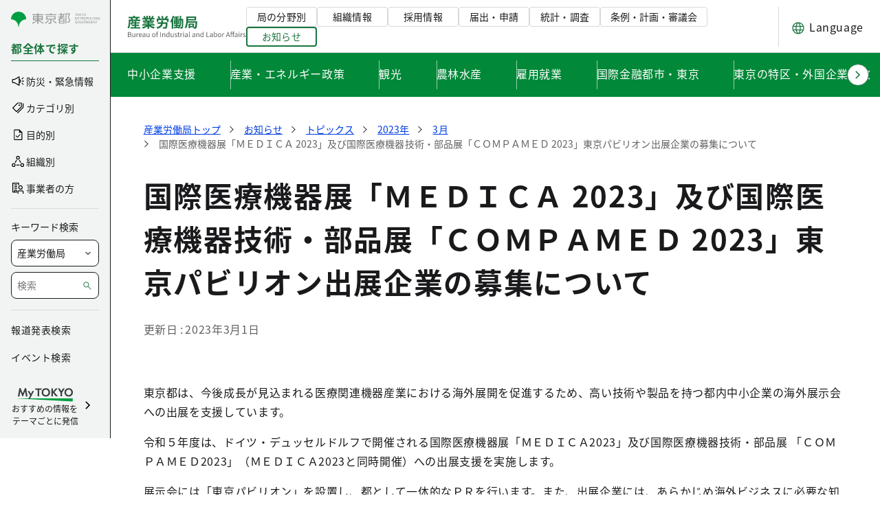

--- FILE ---
content_type: text/html;charset=UTF-8
request_url: https://www.sangyo-rodo.metro.tokyo.lg.jp/information/topics/2023/03/2023030101
body_size: 74354
content:
































	
		
			<!DOCTYPE html>





























































<html class="ltr" dir="ltr" lang="ja-JP">

<head>
	<!-- <script src="//msta.j-server.com/MSTA/LUC2MYTYO/js/msta.js"></script> -->
	
	<!-- Google Tag Manager -->
	<script>(function(w,d,s,l,i){w[l]=w[l]||[];w[l].push({'gtm.start':
	new Date().getTime(),event:'gtm.js'});var f=d.getElementsByTagName(s)[0],
	j=d.createElement(s),dl=l!='dataLayer'?'&l='+l:'';j.async=true;j.src=
	'https://www.googletagmanager.com/gtm.js?id='+i+dl;f.parentNode.insertBefore(j,f);
	})(window,document,'script','dataLayer','GTM-M9947LT');</script>
	<!-- End Google Tag Manager -->
	
	<title>国際医療機器展「ＭＥＤＩＣＡ 2023」及び国際医療機器技術・部品展「ＣＯＭＰＡＭＥＤ 2023」東京パビリオン出展企業の募集について|3月|東京都産業労働局</title>

	<meta charset="utf-8">
    <meta name="viewport" content="width=device-width">
    































<meta content="text/html; charset=UTF-8" http-equiv="content-type" />









<meta content="東京都産業労働局の国際医療機器展「ＭＥＤＩＣＡ 2023」及び国際医療機器技術・部品展「ＣＯＭＰＡＭＥＤ 2023」東京パビリオン出展企業の募集について(3月)のページです。" lang="ja-JP" name="description" /><meta content="国際医療機器展「ＭＥＤＩＣＡ 2023」及び国際医療機器技術・部品展「ＣＯＭＰＡＭＥＤ 2023」東京パビリオン出展企業の募集について,東京都産業労働局" lang="ja-JP" name="keywords" />


<script type="importmap">{"imports":{"@clayui/breadcrumb":"/o/frontend-taglib-clay/__liferay__/exports/@clayui$breadcrumb.js","react-dom":"/o/frontend-js-react-web/__liferay__/exports/react-dom.js","@clayui/charts":"/o/frontend-taglib-clay/__liferay__/exports/@clayui$charts.js","@clayui/empty-state":"/o/frontend-taglib-clay/__liferay__/exports/@clayui$empty-state.js","@clayui/navigation-bar":"/o/frontend-taglib-clay/__liferay__/exports/@clayui$navigation-bar.js","react":"/o/frontend-js-react-web/__liferay__/exports/react.js","react-dom-16":"/o/frontend-js-react-web/__liferay__/exports/react-dom-16.js","@clayui/icon":"/o/frontend-taglib-clay/__liferay__/exports/@clayui$icon.js","@clayui/table":"/o/frontend-taglib-clay/__liferay__/exports/@clayui$table.js","@clayui/slider":"/o/frontend-taglib-clay/__liferay__/exports/@clayui$slider.js","@clayui/multi-select":"/o/frontend-taglib-clay/__liferay__/exports/@clayui$multi-select.js","@clayui/nav":"/o/frontend-taglib-clay/__liferay__/exports/@clayui$nav.js","@clayui/provider":"/o/frontend-taglib-clay/__liferay__/exports/@clayui$provider.js","@clayui/panel":"/o/frontend-taglib-clay/__liferay__/exports/@clayui$panel.js","@liferay/dynamic-data-mapping-form-field-type":"/o/dynamic-data-mapping-form-field-type/__liferay__/index.js","@clayui/list":"/o/frontend-taglib-clay/__liferay__/exports/@clayui$list.js","@clayui/date-picker":"/o/frontend-taglib-clay/__liferay__/exports/@clayui$date-picker.js","@clayui/label":"/o/frontend-taglib-clay/__liferay__/exports/@clayui$label.js","@liferay/frontend-js-api/data-set":"/o/frontend-js-dependencies-web/__liferay__/exports/@liferay$js-api$data-set.js","@clayui/core":"/o/frontend-taglib-clay/__liferay__/exports/@clayui$core.js","@clayui/pagination-bar":"/o/frontend-taglib-clay/__liferay__/exports/@clayui$pagination-bar.js","@clayui/layout":"/o/frontend-taglib-clay/__liferay__/exports/@clayui$layout.js","@clayui/multi-step-nav":"/o/frontend-taglib-clay/__liferay__/exports/@clayui$multi-step-nav.js","@liferay/frontend-js-api":"/o/frontend-js-dependencies-web/__liferay__/exports/@liferay$js-api.js","@clayui/toolbar":"/o/frontend-taglib-clay/__liferay__/exports/@clayui$toolbar.js","@clayui/badge":"/o/frontend-taglib-clay/__liferay__/exports/@clayui$badge.js","react-dom-18":"/o/frontend-js-react-web/__liferay__/exports/react-dom-18.js","@clayui/link":"/o/frontend-taglib-clay/__liferay__/exports/@clayui$link.js","@clayui/card":"/o/frontend-taglib-clay/__liferay__/exports/@clayui$card.js","@clayui/tooltip":"/o/frontend-taglib-clay/__liferay__/exports/@clayui$tooltip.js","@clayui/button":"/o/frontend-taglib-clay/__liferay__/exports/@clayui$button.js","@clayui/tabs":"/o/frontend-taglib-clay/__liferay__/exports/@clayui$tabs.js","@clayui/sticker":"/o/frontend-taglib-clay/__liferay__/exports/@clayui$sticker.js","@clayui/form":"/o/frontend-taglib-clay/__liferay__/exports/@clayui$form.js","@clayui/popover":"/o/frontend-taglib-clay/__liferay__/exports/@clayui$popover.js","@clayui/shared":"/o/frontend-taglib-clay/__liferay__/exports/@clayui$shared.js","@clayui/localized-input":"/o/frontend-taglib-clay/__liferay__/exports/@clayui$localized-input.js","@clayui/modal":"/o/frontend-taglib-clay/__liferay__/exports/@clayui$modal.js","@clayui/color-picker":"/o/frontend-taglib-clay/__liferay__/exports/@clayui$color-picker.js","@clayui/pagination":"/o/frontend-taglib-clay/__liferay__/exports/@clayui$pagination.js","@clayui/autocomplete":"/o/frontend-taglib-clay/__liferay__/exports/@clayui$autocomplete.js","@clayui/management-toolbar":"/o/frontend-taglib-clay/__liferay__/exports/@clayui$management-toolbar.js","@clayui/time-picker":"/o/frontend-taglib-clay/__liferay__/exports/@clayui$time-picker.js","@clayui/upper-toolbar":"/o/frontend-taglib-clay/__liferay__/exports/@clayui$upper-toolbar.js","@clayui/loading-indicator":"/o/frontend-taglib-clay/__liferay__/exports/@clayui$loading-indicator.js","@clayui/drop-down":"/o/frontend-taglib-clay/__liferay__/exports/@clayui$drop-down.js","@clayui/data-provider":"/o/frontend-taglib-clay/__liferay__/exports/@clayui$data-provider.js","@liferay/language/":"/o/js/language/","@clayui/css":"/o/frontend-taglib-clay/__liferay__/exports/@clayui$css.js","@clayui/alert":"/o/frontend-taglib-clay/__liferay__/exports/@clayui$alert.js","@clayui/progress-bar":"/o/frontend-taglib-clay/__liferay__/exports/@clayui$progress-bar.js","react-16":"/o/frontend-js-react-web/__liferay__/exports/react-16.js","react-18":"/o/frontend-js-react-web/__liferay__/exports/react-18.js"},"scopes":{}}</script><script data-senna-track="temporary">var Liferay = window.Liferay || {};Liferay.Icons = Liferay.Icons || {};Liferay.Icons.controlPanelSpritemap = 'https://www.sangyo-rodo.metro.tokyo.lg.jp/o/admin-theme/images/clay/icons.svg'; Liferay.Icons.spritemap = 'https://www.sangyo-rodo.metro.tokyo.lg.jp/o/SangyoRodoTheme/images/clay/icons.svg';</script>
<script data-senna-track="permanent" type="text/javascript">window.Liferay = window.Liferay || {}; window.Liferay.CSP = {nonce: ''};</script>
<link data-senna-track="temporary" href="https://www.sangyo-rodo.metro.tokyo.lg.jp/information/topics/2023/03/2023030101" rel="canonical" />
<link data-senna-track="temporary" href="https://www.sangyo-rodo.metro.tokyo.lg.jp/information/topics/2023/03/2023030101" hreflang="ja-JP" rel="alternate" />
<link data-senna-track="temporary" href="https://www.sangyo-rodo.metro.tokyo.lg.jp/information/topics/2023/03/2023030101" hreflang="x-default" rel="alternate" />
<meta property="og:description" content="東京都産業労働局の国際医療機器展「ＭＥＤＩＣＡ 2023」及び国際医療機器技術・部品展「ＣＯＭＰＡＭＥＤ 2023」東京パビリオン出展企業の募集について(3月)のページです。">
<meta property="og:locale" content="ja_JP">
<meta property="og:locale:alternate" content="ja_JP">
<meta property="og:site_name" content="産業労働局">
<meta property="og:title" content="国際医療機器展「ＭＥＤＩＣＡ 2023」及び国際医療機器技術・部品展「ＣＯＭＰＡＭＥＤ 2023」東京パビリオン出展企業の募集について|3月|東京都産業労働局">
<meta property="og:type" content="website">
<meta property="og:url" content="https://www.sangyo-rodo.metro.tokyo.lg.jp/information/topics/2023/03/2023030101">
<meta property="og:image" content="https://www.sangyo-rodo.metro.tokyo.lg.jp/documents/38293353/45662775/ogp.png/5ba2b9a7-5817-50f2-c74f-de55039dec13?version=1.0&amp;t=1721975923777&amp;imagePreview=1">

<meta property="og:image:secure_url" content="https://www.sangyo-rodo.metro.tokyo.lg.jp/documents/38293353/45662775/ogp.png/5ba2b9a7-5817-50f2-c74f-de55039dec13?version=1.0&amp;t=1721975923777&amp;imagePreview=1">
<meta property="og:image:type" content="image/png">
<meta property="og:image:url" content="https://www.sangyo-rodo.metro.tokyo.lg.jp/documents/38293353/45662775/ogp.png/5ba2b9a7-5817-50f2-c74f-de55039dec13?version=1.0&amp;t=1721975923777&amp;imagePreview=1">


<link href="/documents/158990/5052145/favicon/ab336d16-d30e-c4e6-9319-a4f2948f9e99" rel="apple-touch-icon" />
<link href="/documents/158990/5052145/favicon/ab336d16-d30e-c4e6-9319-a4f2948f9e99" rel="icon" />



<link class="lfr-css-file" data-senna-track="temporary" href="https://www.sangyo-rodo.metro.tokyo.lg.jp/o/SangyoRodoTheme/css/clay.css?browserId=chrome&amp;themeId=mytokyo_WAR_SangyoRodoTheme&amp;minifierType=css&amp;languageId=ja_JP&amp;t=1768969996000" id="liferayAUICSS" rel="stylesheet" type="text/css" />









	<link href="/combo?browserId=chrome&amp;minifierType=css&amp;themeId=mytokyo_WAR_SangyoRodoTheme&amp;languageId=ja_JP&amp;AllSearch_ViewCountPortlet_INSTANCE_mlhp:%2Fo%2Fgoverment-portlet%2Fall%2Fsearch%2Fviewcount%2Fcss%2Fmain.css&amp;com_liferay_product_navigation_product_menu_web_portlet_ProductMenuPortlet:%2Fo%2Fproduct-navigation-product-menu-web%2Fcss%2Fmain.css&amp;t=1768969996000" rel="stylesheet" type="text/css"
 data-senna-track="temporary" id="81766ed2" />








<script type="text/javascript" data-senna-track="temporary">
	// <![CDATA[
		var Liferay = Liferay || {};

		Liferay.Browser = {
			acceptsGzip: function () {
				return true;
			},

			

			getMajorVersion: function () {
				return 131.0;
			},

			getRevision: function () {
				return '537.36';
			},
			getVersion: function () {
				return '131.0';
			},

			

			isAir: function () {
				return false;
			},
			isChrome: function () {
				return true;
			},
			isEdge: function () {
				return false;
			},
			isFirefox: function () {
				return false;
			},
			isGecko: function () {
				return true;
			},
			isIe: function () {
				return false;
			},
			isIphone: function () {
				return false;
			},
			isLinux: function () {
				return false;
			},
			isMac: function () {
				return true;
			},
			isMobile: function () {
				return false;
			},
			isMozilla: function () {
				return false;
			},
			isOpera: function () {
				return false;
			},
			isRtf: function () {
				return true;
			},
			isSafari: function () {
				return true;
			},
			isSun: function () {
				return false;
			},
			isWebKit: function () {
				return true;
			},
			isWindows: function () {
				return false;
			}
		};

		Liferay.Data = Liferay.Data || {};

		Liferay.Data.ICONS_INLINE_SVG = true;

		Liferay.Data.NAV_SELECTOR = '#navigation';

		Liferay.Data.NAV_SELECTOR_MOBILE = '#navigationCollapse';

		Liferay.Data.isCustomizationView = function () {
			return false;
		};

		Liferay.Data.notices = [
			
		];

		(function () {
			var available = {};

			var direction = {};

			

				available['ja_JP'] = '日本語\x20\x28日本\x29';
				direction['ja_JP'] = 'ltr';

			

				available['en_US'] = '英語\x20\x28アメリカ合衆国\x29';
				direction['en_US'] = 'ltr';

			

			let _cache = {};

			if (Liferay && Liferay.Language && Liferay.Language._cache) {
				_cache = Liferay.Language._cache;
			}

			Liferay.Language = {
				_cache,
				available,
				direction,
				get: function(key) {
					let value = Liferay.Language._cache[key];

					if (value === undefined) {
						value = key;
					}

					return value;
				}
			};
		})();

		var featureFlags = {"LPD-10964":false,"LPD-37927":false,"LPD-10889":false,"LPS-193884":false,"LPD-30371":false,"LPD-11131":true,"LPS-178642":false,"LPS-193005":false,"LPD-31789":false,"LPD-10562":false,"LPD-11212":false,"COMMERCE-8087":false,"LPD-39304":true,"LPD-13311":true,"LRAC-10757":false,"LPD-35941":false,"LPS-180090":false,"LPS-178052":false,"LPD-21414":false,"LPS-185892":false,"LPS-186620":false,"LPD-40533":true,"LPD-40534":true,"LPS-184404":false,"LPD-40530":true,"LPD-20640":false,"LPS-198183":false,"LPD-38869":false,"LPD-35678":false,"LPD-6378":false,"LPS-153714":false,"LPD-11848":false,"LPS-170670":false,"LPD-7822":false,"LPS-169981":false,"LPD-21926":false,"LPS-177027":false,"LPD-37531":false,"LPD-11003":false,"LPD-36446":false,"LPD-39437":false,"LPS-135430":false,"LPD-20556":false,"LPD-45276":false,"LPS-134060":false,"LPS-164563":false,"LPD-32050":false,"LPS-122920":false,"LPS-199086":false,"LPD-35128":false,"LPD-10588":false,"LPD-13778":true,"LPD-11313":false,"LPD-6368":false,"LPD-34594":false,"LPS-202104":false,"LPD-19955":false,"LPD-35443":false,"LPD-39967":false,"LPD-11235":false,"LPD-11232":false,"LPS-196935":true,"LPD-43542":false,"LPS-176691":false,"LPS-197909":false,"LPD-29516":false,"COMMERCE-8949":false,"LPD-11228":true,"LPS-153813":false,"LPD-17809":false,"COMMERCE-13024":false,"LPS-165482":false,"LPS-193551":false,"LPS-197477":false,"LPS-174816":false,"LPS-186360":false,"LPD-30204":false,"LPD-32867":false,"LPS-153332":false,"LPD-35013":true,"LPS-179669":false,"LPS-174417":false,"LPD-44091":true,"LPD-31212":true,"LPD-18221":false,"LPS-155284":false,"LRAC-15017":false,"LPD-19870":false,"LPS-200108":false,"LPD-20131":true,"LPS-159643":false,"LPS-129412":false,"LPS-169837":false,"LPD-20379":false};

		Liferay.FeatureFlags = Object.keys(featureFlags).reduce(
			(acc, key) => ({
				...acc, [key]: featureFlags[key] === 'true' || featureFlags[key] === true
			}), {}
		);

		Liferay.PortletKeys = {
			DOCUMENT_LIBRARY: 'com_liferay_document_library_web_portlet_DLPortlet',
			DYNAMIC_DATA_MAPPING: 'com_liferay_dynamic_data_mapping_web_portlet_DDMPortlet',
			ITEM_SELECTOR: 'com_liferay_item_selector_web_portlet_ItemSelectorPortlet'
		};

		Liferay.PropsValues = {
			JAVASCRIPT_SINGLE_PAGE_APPLICATION_TIMEOUT: 0,
			UPLOAD_SERVLET_REQUEST_IMPL_MAX_SIZE: 52428800
		};

		Liferay.ThemeDisplay = {

			

			
				getLayoutId: function () {
					return '4903';
				},

				

				getLayoutRelativeControlPanelURL: function () {
					return '/group/sangyo-rodo/~/control_panel/manage';
				},

				getLayoutRelativeURL: function () {
					return '/information/topics/2023/03/2023030101';
				},
				getLayoutURL: function () {
					return 'https://www.sangyo-rodo.metro.tokyo.lg.jp/information/topics/2023/03/2023030101';
				},
				getParentLayoutId: function () {
					return '4447';
				},
				isControlPanel: function () {
					return false;
				},
				isPrivateLayout: function () {
					return 'false';
				},
				isVirtualLayout: function () {
					return false;
				},
			

			getBCP47LanguageId: function () {
				return 'ja-JP';
			},
			getCanonicalURL: function () {

				

				return 'https\x3a\x2f\x2fwww\x2esangyo-rodo\x2emetro\x2etokyo\x2elg\x2ejp\x2finformation\x2ftopics\x2f2023\x2f03\x2f2023030101';
			},
			getCDNBaseURL: function () {
				return 'https://www.sangyo-rodo.metro.tokyo.lg.jp';
			},
			getCDNDynamicResourcesHost: function () {
				return '';
			},
			getCDNHost: function () {
				return '';
			},
			getCompanyGroupId: function () {
				return '158990';
			},
			getCompanyId: function () {
				return '158941';
			},
			getDefaultLanguageId: function () {
				return 'ja_JP';
			},
			getDoAsUserIdEncoded: function () {
				return '';
			},
			getLanguageId: function () {
				return 'ja_JP';
			},
			getParentGroupId: function () {
				return '38293353';
			},
			getPathContext: function () {
				return '';
			},
			getPathImage: function () {
				return '/image';
			},
			getPathJavaScript: function () {
				return '/o/frontend-js-web';
			},
			getPathMain: function () {
				return '/c';
			},
			getPathThemeImages: function () {
				return 'https://www.sangyo-rodo.metro.tokyo.lg.jp/o/SangyoRodoTheme/images';
			},
			getPathThemeRoot: function () {
				return '/o/SangyoRodoTheme';
			},
			getPlid: function () {
				return '138110';
			},
			getPortalURL: function () {
				return 'https://www.sangyo-rodo.metro.tokyo.lg.jp';
			},
			getRealUserId: function () {
				return '158946';
			},
			getRemoteAddr: function () {
				return '3.148.204.99';
			},
			getRemoteHost: function () {
				return '3.148.204.99';
			},
			getScopeGroupId: function () {
				return '38293353';
			},
			getScopeGroupIdOrLiveGroupId: function () {
				return '38293353';
			},
			getSessionId: function () {
				return '';
			},
			getSiteAdminURL: function () {
				return 'https://www.sangyo-rodo.metro.tokyo.lg.jp/group/sangyo-rodo/~/control_panel/manage?p_p_lifecycle=0&p_p_state=maximized&p_p_mode=view';
			},
			getSiteGroupId: function () {
				return '38293353';
			},
			getTimeZone: function() {
				return 'Asia/Tokyo';
			},
			getURLControlPanel: function() {
				return '/group/control_panel?refererPlid=138110';
			},
			getURLHome: function () {
				return 'https\x3a\x2f\x2fwww\x2esangyo-rodo\x2emetro\x2etokyo\x2elg\x2ejp\x2fweb\x2fguest';
			},
			getUserEmailAddress: function () {
				return '';
			},
			getUserId: function () {
				return '158946';
			},
			getUserName: function () {
				return '';
			},
			isAddSessionIdToURL: function () {
				return false;
			},
			isImpersonated: function () {
				return false;
			},
			isSignedIn: function () {
				return false;
			},

			isStagedPortlet: function () {
				
					
						return false;
					
				
			},

			isStateExclusive: function () {
				return false;
			},
			isStateMaximized: function () {
				return false;
			},
			isStatePopUp: function () {
				return false;
			}
		};

		var themeDisplay = Liferay.ThemeDisplay;

		Liferay.AUI = {

			

			getCombine: function () {
				return true;
			},
			getComboPath: function () {
				return '/combo/?browserId=chrome&minifierType=&languageId=ja_JP&t=1768969978356&';
			},
			getDateFormat: function () {
				return '%Y/%m/%d';
			},
			getEditorCKEditorPath: function () {
				return '/o/frontend-editor-ckeditor-web';
			},
			getFilter: function () {
				var filter = 'raw';

				
					
						filter = 'min';
					
					

				return filter;
			},
			getFilterConfig: function () {
				var instance = this;

				var filterConfig = null;

				if (!instance.getCombine()) {
					filterConfig = {
						replaceStr: '.js' + instance.getStaticResourceURLParams(),
						searchExp: '\\.js$'
					};
				}

				return filterConfig;
			},
			getJavaScriptRootPath: function () {
				return '/o/frontend-js-web';
			},
			getPortletRootPath: function () {
				return '/html/portlet';
			},
			getStaticResourceURLParams: function () {
				return '?browserId=chrome&minifierType=&languageId=ja_JP&t=1768969978356';
			}
		};

		Liferay.authToken = 'HHMJ7xf7';

		

		Liferay.currentURL = '\x2finformation\x2ftopics\x2f2023\x2f03\x2f2023030101';
		Liferay.currentURLEncoded = '\x252Finformation\x252Ftopics\x252F2023\x252F03\x252F2023030101';
	// ]]>
</script>

<script data-senna-track="temporary" type="text/javascript">window.__CONFIG__= {basePath: '',combine: true, defaultURLParams: null, explainResolutions: false, exposeGlobal: false, logLevel: 'warn', moduleType: 'module', namespace:'Liferay', nonce: '', reportMismatchedAnonymousModules: 'warn', resolvePath: '/o/js_resolve_modules', url: '/combo/?browserId=chrome&minifierType=js&languageId=ja_JP&t=1768969978356&', waitTimeout: 60000};</script><script data-senna-track="permanent" src="/o/frontend-js-loader-modules-extender/loader.js?&mac=9WaMmhziBCkScHZwrrVcOR7VZF4=&browserId=chrome&languageId=ja_JP&minifierType=js" type="text/javascript"></script><script data-senna-track="permanent" src="/combo?browserId=chrome&minifierType=js&languageId=ja_JP&t=1768969978356&/o/frontend-js-aui-web/aui/aui/aui-min.js&/o/frontend-js-aui-web/liferay/modules.js&/o/frontend-js-aui-web/liferay/aui_sandbox.js&/o/frontend-js-aui-web/aui/attribute-base/attribute-base-min.js&/o/frontend-js-aui-web/aui/attribute-complex/attribute-complex-min.js&/o/frontend-js-aui-web/aui/attribute-core/attribute-core-min.js&/o/frontend-js-aui-web/aui/attribute-observable/attribute-observable-min.js&/o/frontend-js-aui-web/aui/attribute-extras/attribute-extras-min.js&/o/frontend-js-aui-web/aui/event-custom-base/event-custom-base-min.js&/o/frontend-js-aui-web/aui/event-custom-complex/event-custom-complex-min.js&/o/frontend-js-aui-web/aui/oop/oop-min.js&/o/frontend-js-aui-web/aui/aui-base-lang/aui-base-lang-min.js&/o/frontend-js-aui-web/liferay/dependency.js&/o/frontend-js-aui-web/liferay/util.js&/o/frontend-js-web/liferay/dom_task_runner.js&/o/frontend-js-web/liferay/events.js&/o/frontend-js-web/liferay/lazy_load.js&/o/frontend-js-web/liferay/liferay.js&/o/frontend-js-web/liferay/global.bundle.js&/o/frontend-js-web/liferay/portlet.js&/o/frontend-js-web/liferay/workflow.js&/o/oauth2-provider-web/js/liferay.js" type="text/javascript"></script>
<script data-senna-track="temporary" type="text/javascript"  src="https://www.sangyo-rodo.metro.tokyo.lg.jp/documents/d/global/common-js"></script><script data-senna-track="temporary" type="text/javascript"  src="https://www.sangyo-rodo.metro.tokyo.lg.jp/documents/d/global/swiper-bundle-min"></script><script data-senna-track="temporary" type="text/javascript">window.Liferay = Liferay || {}; window.Liferay.OAuth2 = {getAuthorizeURL: function() {return 'https://www.sangyo-rodo.metro.tokyo.lg.jp/o/oauth2/authorize';}, getBuiltInRedirectURL: function() {return 'https://www.sangyo-rodo.metro.tokyo.lg.jp/o/oauth2/redirect';}, getIntrospectURL: function() { return 'https://www.sangyo-rodo.metro.tokyo.lg.jp/o/oauth2/introspect';}, getTokenURL: function() {return 'https://www.sangyo-rodo.metro.tokyo.lg.jp/o/oauth2/token';}, getUserAgentApplication: function(externalReferenceCode) {return Liferay.OAuth2._userAgentApplications[externalReferenceCode];}, _userAgentApplications: {}}</script><script data-senna-track="temporary" type="text/javascript">try {var MODULE_MAIN='portal-search-web@6.0.148/index';var MODULE_PATH='/o/portal-search-web';/**
 * SPDX-FileCopyrightText: (c) 2000 Liferay, Inc. https://liferay.com
 * SPDX-License-Identifier: LGPL-2.1-or-later OR LicenseRef-Liferay-DXP-EULA-2.0.0-2023-06
 */

(function () {
	AUI().applyConfig({
		groups: {
			search: {
				base: MODULE_PATH + '/js/',
				combine: Liferay.AUI.getCombine(),
				filter: Liferay.AUI.getFilterConfig(),
				modules: {
					'liferay-search-custom-range-facet': {
						path: 'custom_range_facet.js',
						requires: ['aui-form-validator'],
					},
				},
				root: MODULE_PATH + '/js/',
			},
		},
	});
})();
} catch(error) {console.error(error);}try {var MODULE_MAIN='dynamic-data-mapping-web@5.0.115/index';var MODULE_PATH='/o/dynamic-data-mapping-web';/**
 * SPDX-FileCopyrightText: (c) 2000 Liferay, Inc. https://liferay.com
 * SPDX-License-Identifier: LGPL-2.1-or-later OR LicenseRef-Liferay-DXP-EULA-2.0.0-2023-06
 */

(function () {
	const LiferayAUI = Liferay.AUI;

	AUI().applyConfig({
		groups: {
			ddm: {
				base: MODULE_PATH + '/js/legacy/',
				combine: Liferay.AUI.getCombine(),
				filter: LiferayAUI.getFilterConfig(),
				modules: {
					'liferay-ddm-form': {
						path: 'ddm_form.js',
						requires: [
							'aui-base',
							'aui-datatable',
							'aui-datatype',
							'aui-image-viewer',
							'aui-parse-content',
							'aui-set',
							'aui-sortable-list',
							'json',
							'liferay-form',
							'liferay-map-base',
							'liferay-translation-manager',
							'liferay-util-window',
						],
					},
					'liferay-portlet-dynamic-data-mapping': {
						condition: {
							trigger: 'liferay-document-library',
						},
						path: 'main.js',
						requires: [
							'arraysort',
							'aui-form-builder-deprecated',
							'aui-form-validator',
							'aui-map',
							'aui-text-unicode',
							'json',
							'liferay-menu',
							'liferay-translation-manager',
							'liferay-util-window',
							'text',
						],
					},
					'liferay-portlet-dynamic-data-mapping-custom-fields': {
						condition: {
							trigger: 'liferay-document-library',
						},
						path: 'custom_fields.js',
						requires: ['liferay-portlet-dynamic-data-mapping'],
					},
				},
				root: MODULE_PATH + '/js/legacy/',
			},
		},
	});
})();
} catch(error) {console.error(error);}try {var MODULE_MAIN='contacts-web@5.0.65/index';var MODULE_PATH='/o/contacts-web';/**
 * SPDX-FileCopyrightText: (c) 2000 Liferay, Inc. https://liferay.com
 * SPDX-License-Identifier: LGPL-2.1-or-later OR LicenseRef-Liferay-DXP-EULA-2.0.0-2023-06
 */

(function () {
	AUI().applyConfig({
		groups: {
			contactscenter: {
				base: MODULE_PATH + '/js/legacy/',
				combine: Liferay.AUI.getCombine(),
				filter: Liferay.AUI.getFilterConfig(),
				modules: {
					'liferay-contacts-center': {
						path: 'main.js',
						requires: [
							'aui-io-plugin-deprecated',
							'aui-toolbar',
							'autocomplete-base',
							'datasource-io',
							'json-parse',
							'liferay-portlet-base',
							'liferay-util-window',
						],
					},
				},
				root: MODULE_PATH + '/js/legacy/',
			},
		},
	});
})();
} catch(error) {console.error(error);}try {var MODULE_MAIN='frontend-editor-alloyeditor-web@5.0.56/index';var MODULE_PATH='/o/frontend-editor-alloyeditor-web';/**
 * SPDX-FileCopyrightText: (c) 2000 Liferay, Inc. https://liferay.com
 * SPDX-License-Identifier: LGPL-2.1-or-later OR LicenseRef-Liferay-DXP-EULA-2.0.0-2023-06
 */

(function () {
	AUI().applyConfig({
		groups: {
			alloyeditor: {
				base: MODULE_PATH + '/js/legacy/',
				combine: Liferay.AUI.getCombine(),
				filter: Liferay.AUI.getFilterConfig(),
				modules: {
					'liferay-alloy-editor': {
						path: 'alloyeditor.js',
						requires: [
							'aui-component',
							'liferay-portlet-base',
							'timers',
						],
					},
					'liferay-alloy-editor-source': {
						path: 'alloyeditor_source.js',
						requires: [
							'aui-debounce',
							'liferay-fullscreen-source-editor',
							'liferay-source-editor',
							'plugin',
						],
					},
				},
				root: MODULE_PATH + '/js/legacy/',
			},
		},
	});
})();
} catch(error) {console.error(error);}try {var MODULE_MAIN='calendar-web@5.0.105/index';var MODULE_PATH='/o/calendar-web';/**
 * SPDX-FileCopyrightText: (c) 2000 Liferay, Inc. https://liferay.com
 * SPDX-License-Identifier: LGPL-2.1-or-later OR LicenseRef-Liferay-DXP-EULA-2.0.0-2023-06
 */

(function () {
	AUI().applyConfig({
		groups: {
			calendar: {
				base: MODULE_PATH + '/js/legacy/',
				combine: Liferay.AUI.getCombine(),
				filter: Liferay.AUI.getFilterConfig(),
				modules: {
					'liferay-calendar-a11y': {
						path: 'calendar_a11y.js',
						requires: ['calendar'],
					},
					'liferay-calendar-container': {
						path: 'calendar_container.js',
						requires: [
							'aui-alert',
							'aui-base',
							'aui-component',
							'liferay-portlet-base',
						],
					},
					'liferay-calendar-date-picker-sanitizer': {
						path: 'date_picker_sanitizer.js',
						requires: ['aui-base'],
					},
					'liferay-calendar-interval-selector': {
						path: 'interval_selector.js',
						requires: ['aui-base', 'liferay-portlet-base'],
					},
					'liferay-calendar-interval-selector-scheduler-event-link': {
						path: 'interval_selector_scheduler_event_link.js',
						requires: ['aui-base', 'liferay-portlet-base'],
					},
					'liferay-calendar-list': {
						path: 'calendar_list.js',
						requires: [
							'aui-template-deprecated',
							'liferay-scheduler',
						],
					},
					'liferay-calendar-message-util': {
						path: 'message_util.js',
						requires: ['liferay-util-window'],
					},
					'liferay-calendar-recurrence-converter': {
						path: 'recurrence_converter.js',
						requires: [],
					},
					'liferay-calendar-recurrence-dialog': {
						path: 'recurrence.js',
						requires: [
							'aui-base',
							'liferay-calendar-recurrence-util',
						],
					},
					'liferay-calendar-recurrence-util': {
						path: 'recurrence_util.js',
						requires: ['aui-base', 'liferay-util-window'],
					},
					'liferay-calendar-reminders': {
						path: 'calendar_reminders.js',
						requires: ['aui-base'],
					},
					'liferay-calendar-remote-services': {
						path: 'remote_services.js',
						requires: [
							'aui-base',
							'aui-component',
							'liferay-calendar-util',
							'liferay-portlet-base',
						],
					},
					'liferay-calendar-session-listener': {
						path: 'session_listener.js',
						requires: ['aui-base', 'liferay-scheduler'],
					},
					'liferay-calendar-simple-color-picker': {
						path: 'simple_color_picker.js',
						requires: ['aui-base', 'aui-template-deprecated'],
					},
					'liferay-calendar-simple-menu': {
						path: 'simple_menu.js',
						requires: [
							'aui-base',
							'aui-template-deprecated',
							'event-outside',
							'event-touch',
							'widget-modality',
							'widget-position',
							'widget-position-align',
							'widget-position-constrain',
							'widget-stack',
							'widget-stdmod',
						],
					},
					'liferay-calendar-util': {
						path: 'calendar_util.js',
						requires: [
							'aui-datatype',
							'aui-io',
							'aui-scheduler',
							'aui-toolbar',
							'autocomplete',
							'autocomplete-highlighters',
						],
					},
					'liferay-scheduler': {
						path: 'scheduler.js',
						requires: [
							'async-queue',
							'aui-datatype',
							'aui-scheduler',
							'dd-plugin',
							'liferay-calendar-a11y',
							'liferay-calendar-message-util',
							'liferay-calendar-recurrence-converter',
							'liferay-calendar-recurrence-util',
							'liferay-calendar-util',
							'liferay-scheduler-event-recorder',
							'liferay-scheduler-models',
							'promise',
							'resize-plugin',
						],
					},
					'liferay-scheduler-event-recorder': {
						path: 'scheduler_event_recorder.js',
						requires: [
							'dd-plugin',
							'liferay-calendar-util',
							'resize-plugin',
						],
					},
					'liferay-scheduler-models': {
						path: 'scheduler_models.js',
						requires: [
							'aui-datatype',
							'dd-plugin',
							'liferay-calendar-util',
						],
					},
				},
				root: MODULE_PATH + '/js/legacy/',
			},
		},
	});
})();
} catch(error) {console.error(error);}try {var MODULE_MAIN='staging-processes-web@5.0.65/index';var MODULE_PATH='/o/staging-processes-web';/**
 * SPDX-FileCopyrightText: (c) 2000 Liferay, Inc. https://liferay.com
 * SPDX-License-Identifier: LGPL-2.1-or-later OR LicenseRef-Liferay-DXP-EULA-2.0.0-2023-06
 */

(function () {
	AUI().applyConfig({
		groups: {
			stagingprocessesweb: {
				base: MODULE_PATH + '/js/legacy/',
				combine: Liferay.AUI.getCombine(),
				filter: Liferay.AUI.getFilterConfig(),
				modules: {
					'liferay-staging-processes-export-import': {
						path: 'main.js',
						requires: [
							'aui-datatype',
							'aui-dialog-iframe-deprecated',
							'aui-modal',
							'aui-parse-content',
							'aui-toggler',
							'liferay-portlet-base',
							'liferay-util-window',
						],
					},
				},
				root: MODULE_PATH + '/js/legacy/',
			},
		},
	});
})();
} catch(error) {console.error(error);}try {var MODULE_MAIN='portal-workflow-kaleo-designer-web@5.0.146/index';var MODULE_PATH='/o/portal-workflow-kaleo-designer-web';/**
 * SPDX-FileCopyrightText: (c) 2000 Liferay, Inc. https://liferay.com
 * SPDX-License-Identifier: LGPL-2.1-or-later OR LicenseRef-Liferay-DXP-EULA-2.0.0-2023-06
 */

(function () {
	AUI().applyConfig({
		groups: {
			'kaleo-designer': {
				base: MODULE_PATH + '/designer/js/legacy/',
				combine: Liferay.AUI.getCombine(),
				filter: Liferay.AUI.getFilterConfig(),
				modules: {
					'liferay-kaleo-designer-autocomplete-util': {
						path: 'autocomplete_util.js',
						requires: ['autocomplete', 'autocomplete-highlighters'],
					},
					'liferay-kaleo-designer-definition-diagram-controller': {
						path: 'definition_diagram_controller.js',
						requires: [
							'liferay-kaleo-designer-field-normalizer',
							'liferay-kaleo-designer-utils',
						],
					},
					'liferay-kaleo-designer-dialogs': {
						path: 'dialogs.js',
						requires: ['liferay-util-window'],
					},
					'liferay-kaleo-designer-editors': {
						path: 'editors.js',
						requires: [
							'aui-ace-editor',
							'aui-ace-editor-mode-xml',
							'aui-base',
							'aui-datatype',
							'aui-node',
							'liferay-kaleo-designer-autocomplete-util',
							'liferay-kaleo-designer-utils',
						],
					},
					'liferay-kaleo-designer-field-normalizer': {
						path: 'field_normalizer.js',
						requires: ['liferay-kaleo-designer-remote-services'],
					},
					'liferay-kaleo-designer-nodes': {
						path: 'nodes.js',
						requires: [
							'aui-datatable',
							'aui-datatype',
							'aui-diagram-builder',
							'liferay-kaleo-designer-editors',
							'liferay-kaleo-designer-utils',
						],
					},
					'liferay-kaleo-designer-remote-services': {
						path: 'remote_services.js',
						requires: ['aui-io'],
					},
					'liferay-kaleo-designer-templates': {
						path: 'templates.js',
						requires: ['aui-tpl-snippets-deprecated'],
					},
					'liferay-kaleo-designer-utils': {
						path: 'utils.js',
						requires: [],
					},
					'liferay-kaleo-designer-xml-definition': {
						path: 'xml_definition.js',
						requires: [
							'aui-base',
							'aui-component',
							'dataschema-xml',
							'datatype-xml',
						],
					},
					'liferay-kaleo-designer-xml-definition-serializer': {
						path: 'xml_definition_serializer.js',
						requires: ['escape', 'liferay-kaleo-designer-xml-util'],
					},
					'liferay-kaleo-designer-xml-util': {
						path: 'xml_util.js',
						requires: ['aui-base'],
					},
					'liferay-portlet-kaleo-designer': {
						path: 'main.js',
						requires: [
							'aui-ace-editor',
							'aui-ace-editor-mode-xml',
							'aui-tpl-snippets-deprecated',
							'dataschema-xml',
							'datasource',
							'datatype-xml',
							'event-valuechange',
							'io-form',
							'liferay-kaleo-designer-autocomplete-util',
							'liferay-kaleo-designer-editors',
							'liferay-kaleo-designer-nodes',
							'liferay-kaleo-designer-remote-services',
							'liferay-kaleo-designer-utils',
							'liferay-kaleo-designer-xml-util',
							'liferay-util-window',
						],
					},
				},
				root: MODULE_PATH + '/designer/js/legacy/',
			},
		},
	});
})();
} catch(error) {console.error(error);}try {var MODULE_MAIN='@liferay/frontend-js-react-web@5.0.54/index';var MODULE_PATH='/o/frontend-js-react-web';/**
 * SPDX-FileCopyrightText: (c) 2000 Liferay, Inc. https://liferay.com
 * SPDX-License-Identifier: LGPL-2.1-or-later OR LicenseRef-Liferay-DXP-EULA-2.0.0-2023-06
 */

(function () {
	AUI().applyConfig({
		groups: {
			react: {

				// eslint-disable-next-line
				mainModule: MODULE_MAIN,
			},
		},
	});
})();
} catch(error) {console.error(error);}try {var MODULE_MAIN='@liferay/frontend-js-state-web@1.0.30/index';var MODULE_PATH='/o/frontend-js-state-web';/**
 * SPDX-FileCopyrightText: (c) 2000 Liferay, Inc. https://liferay.com
 * SPDX-License-Identifier: LGPL-2.1-or-later OR LicenseRef-Liferay-DXP-EULA-2.0.0-2023-06
 */

(function () {
	AUI().applyConfig({
		groups: {
			state: {

				// eslint-disable-next-line
				mainModule: MODULE_MAIN,
			},
		},
	});
})();
} catch(error) {console.error(error);}try {var MODULE_MAIN='frontend-js-components-web@2.0.80/index';var MODULE_PATH='/o/frontend-js-components-web';/**
 * SPDX-FileCopyrightText: (c) 2000 Liferay, Inc. https://liferay.com
 * SPDX-License-Identifier: LGPL-2.1-or-later OR LicenseRef-Liferay-DXP-EULA-2.0.0-2023-06
 */

(function () {
	AUI().applyConfig({
		groups: {
			components: {

				// eslint-disable-next-line
				mainModule: MODULE_MAIN,
			},
		},
	});
})();
} catch(error) {console.error(error);}try {var MODULE_MAIN='exportimport-web@5.0.100/index';var MODULE_PATH='/o/exportimport-web';/**
 * SPDX-FileCopyrightText: (c) 2000 Liferay, Inc. https://liferay.com
 * SPDX-License-Identifier: LGPL-2.1-or-later OR LicenseRef-Liferay-DXP-EULA-2.0.0-2023-06
 */

(function () {
	AUI().applyConfig({
		groups: {
			exportimportweb: {
				base: MODULE_PATH + '/js/legacy/',
				combine: Liferay.AUI.getCombine(),
				filter: Liferay.AUI.getFilterConfig(),
				modules: {
					'liferay-export-import-export-import': {
						path: 'main.js',
						requires: [
							'aui-datatype',
							'aui-dialog-iframe-deprecated',
							'aui-modal',
							'aui-parse-content',
							'aui-toggler',
							'liferay-portlet-base',
							'liferay-util-window',
						],
					},
				},
				root: MODULE_PATH + '/js/legacy/',
			},
		},
	});
})();
} catch(error) {console.error(error);}try {var MODULE_MAIN='@liferay/document-library-web@6.0.198/index';var MODULE_PATH='/o/document-library-web';/**
 * SPDX-FileCopyrightText: (c) 2000 Liferay, Inc. https://liferay.com
 * SPDX-License-Identifier: LGPL-2.1-or-later OR LicenseRef-Liferay-DXP-EULA-2.0.0-2023-06
 */

(function () {
	AUI().applyConfig({
		groups: {
			dl: {
				base: MODULE_PATH + '/js/legacy/',
				combine: Liferay.AUI.getCombine(),
				filter: Liferay.AUI.getFilterConfig(),
				modules: {
					'document-library-upload-component': {
						path: 'DocumentLibraryUpload.js',
						requires: [
							'aui-component',
							'aui-data-set-deprecated',
							'aui-overlay-manager-deprecated',
							'aui-overlay-mask-deprecated',
							'aui-parse-content',
							'aui-progressbar',
							'aui-template-deprecated',
							'liferay-search-container',
							'querystring-parse-simple',
							'uploader',
						],
					},
				},
				root: MODULE_PATH + '/js/legacy/',
			},
		},
	});
})();
} catch(error) {console.error(error);}</script>




<script type="text/javascript" data-senna-track="temporary">
	// <![CDATA[
		
			
				
		

		
	// ]]>
</script>





	
		

			

			
		
		



	
		

			

			
		
		



	
		

			

			
		
	












	



















<link class="lfr-css-file" data-senna-track="temporary" href="https://www.sangyo-rodo.metro.tokyo.lg.jp/o/SangyoRodoTheme/css/main.css?browserId=chrome&amp;themeId=mytokyo_WAR_SangyoRodoTheme&amp;minifierType=css&amp;languageId=ja_JP&amp;t=1768969996000" id="liferayThemeCSS" rel="stylesheet" type="text/css" />








	<style data-senna-track="temporary" type="text/css">

		

			

		

			

		

			

		

			

		

			

		

			

		

			

		

			

		

			

		

			

		

			

		

			

		

	</style>


<style data-senna-track="temporary" type="text/css">
	:root {
		--container-max-sm: 540px;
		--h4-font-size: 1rem;
		--font-weight-bold: 700;
		--rounded-pill: 50rem;
		--display4-weight: 300;
		--danger: #da1414;
		--display2-size: 5.5rem;
		--body-bg: #fff;
		--display2-weight: 300;
		--display1-weight: 300;
		--display3-weight: 300;
		--box-shadow-sm: 0 .125rem .25rem rgba(0, 0, 0, .075);
		--font-weight-lighter: lighter;
		--h3-font-size: 1.1875rem;
		--btn-outline-primary-hover-border-color: #0b5fff;
		--transition-collapse: height .35s ease;
		--blockquote-small-color: #6b6c7e;
		--gray-200: #f1f2f5;
		--btn-secondary-hover-background-color: #f7f8f9;
		--gray-600: #6b6c7e;
		--secondary: #6b6c7e;
		--btn-outline-primary-color: #0b5fff;
		--btn-link-hover-color: #004ad7;
		--hr-border-color: rgba(0, 0, 0, .1);
		--hr-border-margin-y: 1rem;
		--light: #f1f2f5;
		--btn-outline-primary-hover-color: #0b5fff;
		--btn-secondary-background-color: #fff;
		--btn-outline-secondary-hover-border-color: transparent;
		--display3-size: 4.5rem;
		--primary: #0b5fff;
		--container-max-md: 720px;
		--border-radius-sm: 0.1875rem;
		--display-line-height: 1.2;
		--h6-font-size: 0.8125rem;
		--h2-font-size: 1.375rem;
		--aspect-ratio-4-to-3: 75%;
		--spacer-10: 10rem;
		--font-weight-semi-bold: 600;
		--font-weight-normal: 400;
		--dark: #272833;
		--blockquote-small-font-size: 80%;
		--h5-font-size: 0.875rem;
		--blockquote-font-size: 1.25rem;
		--brand-color-3: #2e5aac;
		--brand-color-2: #6b6c7e;
		--brand-color-1: #0b5fff;
		--transition-fade: opacity .15s linear;
		--display4-size: 3.5rem;
		--border-radius-lg: 0.375rem;
		--btn-primary-hover-color: #fff;
		--display1-size: 6rem;
		--brand-color-4: #30313f;
		--black: #000;
		--lighter: #f7f8f9;
		--gray-300: #e7e7ed;
		--gray-700: #495057;
		--btn-secondary-border-color: #cdced9;
		--btn-outline-secondary-hover-color: #272833;
		--body-color: #1c1c24;
		--btn-outline-secondary-hover-background-color: rgba(39, 40, 51, 0.03);
		--btn-primary-color: #fff;
		--btn-secondary-color: #6b6c7e;
		--btn-secondary-hover-border-color: #cdced9;
		--box-shadow-lg: 0 1rem 3rem rgba(0, 0, 0, .175);
		--container-max-lg: 960px;
		--btn-outline-primary-border-color: #0b5fff;
		--aspect-ratio: 100%;
		--gray-dark: #393a4a;
		--aspect-ratio-16-to-9: 56.25%;
		--box-shadow: 0 .5rem 1rem rgba(0, 0, 0, .15);
		--white: #fff;
		--warning: #b95000;
		--info: #2e5aac;
		--hr-border-width: 1px;
		--btn-link-color: #0b5fff;
		--gray-400: #cdced9;
		--gray-800: #393a4a;
		--btn-outline-primary-hover-background-color: #f0f5ff;
		--btn-primary-hover-background-color: #0053f0;
		--btn-primary-background-color: #0b5fff;
		--success: #287d3c;
		--font-size-sm: 0.875rem;
		--btn-primary-border-color: #0b5fff;
		--font-family-base: system-ui, -apple-system, BlinkMacSystemFont, 'Segoe UI', Roboto, Oxygen-Sans, Ubuntu, Cantarell, 'Helvetica Neue', Arial, sans-serif, 'Apple Color Emoji', 'Segoe UI Emoji', 'Segoe UI Symbol';
		--spacer-0: 0;
		--font-family-monospace: SFMono-Regular, Menlo, Monaco, Consolas, 'Liberation Mono', 'Courier New', monospace;
		--lead-font-size: 1.25rem;
		--border-radius: 0.25rem;
		--spacer-9: 9rem;
		--font-weight-light: 300;
		--btn-secondary-hover-color: #272833;
		--spacer-2: 0.5rem;
		--spacer-1: 0.25rem;
		--spacer-4: 1.5rem;
		--spacer-3: 1rem;
		--spacer-6: 4.5rem;
		--spacer-5: 3rem;
		--spacer-8: 7.5rem;
		--border-radius-circle: 50%;
		--spacer-7: 6rem;
		--font-size-lg: 1.125rem;
		--aspect-ratio-8-to-3: 37.5%;
		--font-family-sans-serif: system-ui, -apple-system, BlinkMacSystemFont, 'Segoe UI', Roboto, Oxygen-Sans, Ubuntu, Cantarell, 'Helvetica Neue', Arial, sans-serif, 'Apple Color Emoji', 'Segoe UI Emoji', 'Segoe UI Symbol';
		--gray-100: #f7f8f9;
		--font-weight-bolder: 900;
		--container-max-xl: 1248px;
		--btn-outline-secondary-color: #6b6c7e;
		--gray-500: #a7a9bc;
		--h1-font-size: 1.625rem;
		--gray-900: #272833;
		--text-muted: #a7a9bc;
		--btn-primary-hover-border-color: transparent;
		--btn-outline-secondary-border-color: #cdced9;
		--lead-font-weight: 300;
		--font-size-base: 0.875rem;
	}
</style>
<link data-senna-track="permanent" href="/o/frontend-js-aui-web/alloy_ui.css?&mac=favIEq7hPo8AEd6k+N5OVADEEls=&browserId=chrome&languageId=ja_JP&minifierType=css&themeId=mytokyo_WAR_SangyoRodoTheme" rel="stylesheet"></link>
<link data-senna-track="temporary" href="/o/layout-common-styles/main.css?plid=138110&segmentsExperienceId=57741130&t=17268279597341767344916603" rel="stylesheet" type="text/css"><script type="text/javascript">
Liferay.on(
	'ddmFieldBlur', function(event) {
		if (window.Analytics) {
			Analytics.send(
				'fieldBlurred',
				'Form',
				{
					fieldName: event.fieldName,
					focusDuration: event.focusDuration,
					formId: event.formId,
					formPageTitle: event.formPageTitle,
					page: event.page,
					title: event.title
				}
			);
		}
	}
);

Liferay.on(
	'ddmFieldFocus', function(event) {
		if (window.Analytics) {
			Analytics.send(
				'fieldFocused',
				'Form',
				{
					fieldName: event.fieldName,
					formId: event.formId,
					formPageTitle: event.formPageTitle,
					page: event.page,
					title:event.title
				}
			);
		}
	}
);

Liferay.on(
	'ddmFormPageShow', function(event) {
		if (window.Analytics) {
			Analytics.send(
				'pageViewed',
				'Form',
				{
					formId: event.formId,
					formPageTitle: event.formPageTitle,
					page: event.page,
					title: event.title
				}
			);
		}
	}
);

Liferay.on(
	'ddmFormSubmit', function(event) {
		if (window.Analytics) {
			Analytics.send(
				'formSubmitted',
				'Form',
				{
					formId: event.formId,
					title: event.title
				}
			);
		}
	}
);

Liferay.on(
	'ddmFormView', function(event) {
		if (window.Analytics) {
			Analytics.send(
				'formViewed',
				'Form',
				{
					formId: event.formId,
					title: event.title
				}
			);
		}
	}
);

</script><script>

</script>















<script type="text/javascript" data-senna-track="temporary">
	if (window.Analytics) {
		window._com_liferay_document_library_analytics_isViewFileEntry = false;
	}
</script>



















<link data-senna-track="temporary" href="https://www.sangyo-rodo.metro.tokyo.lg.jp/documents/d/global/module" rel="stylesheet" type="text/css" />

    <link rel="apple-touch-icon" sizes="180x180" href="https://www.metro.tokyo.lg.jp/shared/images/favicon/apple-touch-icon-precomposed.png">
    <link rel="apple-touch-icon-precomposed" href="https://www.metro.tokyo.lg.jp/shared/images/favicon/apple-touch-icon-precomposed.png">
    <link rel="shortcut icon" href="https://www.metro.tokyo.lg.jp/shared/images/favicon/apple-touch-icon-precomposed.png">
    <link rel="icon" sizes="192x192" href="https://www.metro.tokyo.lg.jp/shared/images/favicon/apple-touch-icon-precomposed.png">
</head>

<body class="chrome controls-visible change-tracking-enabled  yui3-skin-sam signed-out public-page site">
	<!-- Google Tag Manager (noscript) -->
	<noscript><iframe src="https://www.googletagmanager.com/ns.html?id=GTM-M9947LT"
	height="0" width="0" style="display:none;visibility:hidden"></iframe></noscript>
	<!-- End Google Tag Manager (noscript) -->
	
<nav aria-label="click-link" class="bg-dark cadmin d-none d-xl-block quick-access-nav text-center text-white" id="quickAccessNav">
	<ul class="list-unstyled mb-0">
		<li>
			<a class="d-block p-2 sr-only sr-only-focusable text-reset" href="#main">
				コンテンツにスキップ
			</a>
		</li>
	</ul>
</nav>










































































<div class="d-flex flex-column min-vh-100">

	<div class="d-flex flex-column flex-fill position-relative" id="wrapper">






























	

		


















	
	
	
		<div id="master-layout-wrapper">
			





























	

	

	<div class="lfr-layout-structure-item-------------- lfr-layout-structure-item-84c0dec4-290d-73f7-54fe-9f0607662d6c "><div id="fragment-efdd9cae-ebdb-0049-f484-f71a2d90dc78" > <div class="metrotokyo-container">
  <div><div class="lfr-layout-structure-item--------- lfr-layout-structure-item-ba0fc240-96cc-defa-5b1d-0e9a8831516e "><div id="fragment-889f4a12-0fb7-bc67-45b2-655f33a09d48"> <aside class="header_aside" aria-label="東京都" data-header-layout="normal" data-header-version="v2">
  <div class="header" id="header" data-header-menu-ui="header" data-header-position="absolute">
    <div class="header_inner">
      <div class="header_logo">
        <a class="header_logo-link" href="https://www.metro.tokyo.lg.jp/?utm_source=search&amp;utm_medium=internal&amp;utm_id=sidebar" target="_blank">
          <svg class="header_logo-svg" width="129" height="24" viewbox="0 0 129 24" fill="none" role="img" aria-label="東京都">
            <g clip-path="url(#clip0_10603_136993)">
              <path d="M10.7324 23.1283H11.3959C11.3959 17.126 16.1728 12.2476 22.1283 12.0681C22.1283 5.95643 17.1719 1 11.0603 1C4.94863 1 0 5.95643 0 12.0603C5.95553 12.2398 10.7324 17.126 10.7324 23.1205V23.1283Z" fill="#009E41" />
              <path d="M39.8787 3.20898H38.3488V4.64518H30.9961V5.95649H38.3488V7.29902H31.9171V13.5746H36.9985C36.2179 14.3629 34.3524 15.924 30.9961 17.0792V18.5622C30.9961 18.5622 35.3281 17.1494 38.3488 13.8556V18.6559H39.8787V13.8556C42.8915 17.1494 47.2313 18.5622 47.2313 18.5622V17.0792C43.875 15.9162 42.0173 14.3551 41.229 13.5746H46.3103V7.29902H39.8787V5.95649H47.2313V4.64518H39.8787V3.20898ZM33.3221 8.51666H38.3488V9.88261H33.3221V8.51666ZM33.3221 10.9832H38.3488V12.3491H33.3221V10.9832ZM44.9053 12.3491H39.8787V10.9832H44.9053V12.3491ZM44.9053 8.51666V9.88261H39.8787V8.51666H44.9053Z" fill="#999999" />
              <path d="M53.5064 13.8633C53.5064 13.8633 52.0156 15.6039 49.8066 16.8684V18.4685C49.8066 18.4685 53.2176 16.6186 55.3875 13.8633H53.5064Z" fill="#999999" />
              <path d="M62.1546 13.8633H60.375C62.5995 16.7044 66.0339 18.4607 66.0339 18.4607V16.8606C63.8328 15.5961 62.1546 13.8633 62.1546 13.8633Z" fill="#999999" />
              <path d="M63.1864 12.4349H64.6694V7.39258H51.1816V12.4349H57.1372V16.6342C57.1372 17.1962 56.825 17.3445 56.3878 17.3445H54.538V18.6558H56.7625C58.1441 18.6558 58.7217 18.0157 58.7217 17.0479V12.4349H63.1942H63.1864ZM52.6569 8.61803H63.1864V11.2172H52.6569V8.61803Z" fill="#999999" />
              <path d="M58.7126 3.20898H57.1281V4.64518H49.8066V5.96429H66.0341V4.64518H58.7126V3.20898Z" fill="#999999" />
              <path d="M83.9878 9.22665L85.8533 3.41162H79.1797V18.3434H80.4598V4.65268H84.1595L82.6297 9.31251C82.6297 9.31251 84.6513 11.5683 84.6513 13.6523C84.6513 15.7364 82.7702 15.6895 82.7702 15.6895H81.6462V16.9852H82.739C82.739 16.9852 86.0172 16.9696 86.0172 13.6367C86.0172 11.3653 83.9956 9.22665 83.9956 9.22665H83.9878Z" fill="#999999" />
              <path d="M76.9318 3.41181C76.7835 3.84111 76.6118 4.24699 76.4322 4.64507H73.4584V3.08398H72.0846V4.64507H68.9781V5.80807H72.0846V8.23555H68.502V9.39856H72.7325C71.5226 10.4133 70.2191 11.2094 68.9781 11.7948V13.1998C69.2591 13.0749 69.5479 12.9266 69.8445 12.7705V18.3514H77.8372V10.9674H72.6778C73.2945 10.4991 73.9033 9.97616 74.4887 9.39856H77.8372V8.23555H75.5658C76.7132 6.86961 77.6811 5.2695 78.2509 3.41181H76.9396H76.9318ZM76.5649 17.3132H71.2104V15.1746H76.5649V17.3132ZM76.5649 14.1364H71.2104V11.9978H76.5649V14.1364ZM73.4506 8.23555V5.80807H75.8156C75.277 6.70569 74.6526 7.51746 73.9579 8.23555H73.4506Z" fill="#999999" />
            </g>
            <g clip-path="url(#clip1_10603_136993)">
              <path d="M94.1215 4.01752H93V3.56128H95.763V4.01752H94.6415V7.173H94.124V4.01752H94.1215Z" fill="#999999" />
              <path d="M97.5469 3.5C98.6429 3.5 99.2852 4.29779 99.2852 5.36831C99.2852 6.43883 98.648 7.23662 97.5469 7.23662C96.4458 7.23662 95.8086 6.46687 95.8086 5.36831C95.8086 4.26975 96.4509 3.5 97.5469 3.5ZM97.5469 6.78037C98.3804 6.78037 98.7372 6.08709 98.7372 5.36831C98.7372 4.64953 98.3447 3.95115 97.5469 3.95624C96.7491 3.95115 96.3566 4.63424 96.3566 5.36831C96.3566 6.10238 96.7134 6.78037 97.5469 6.78037Z" fill="#999999" />
              <path d="M99.7617 3.56104H100.279V5.14897L101.821 3.56104H102.509L100.812 5.26877L102.642 7.17276H101.887L100.279 5.40386V7.17276H99.7617V3.56104Z" fill="#999999" />
              <path d="M104.016 5.66129L102.604 3.56104H103.208L104.283 5.17956L105.336 3.56104H105.94L104.533 5.66129V7.17276H104.016V5.66129Z" fill="#999999" />
              <path d="M107.598 3.5C108.694 3.5 109.336 4.29779 109.336 5.36831C109.336 6.43883 108.699 7.23662 107.598 7.23662C106.497 7.23662 105.859 6.46687 105.859 5.36831C105.859 4.26975 106.502 3.5 107.598 3.5ZM107.598 6.78037C108.431 6.78037 108.788 6.08709 108.788 5.36831C108.788 4.64953 108.395 3.95115 107.598 3.95624C106.8 3.95115 106.407 4.63424 106.407 5.36831C106.407 6.10238 106.764 6.78037 107.598 6.78037Z" fill="#999999" />
              <path d="M93.1191 8.97998H93.9297L95.0053 11.98L96.0631 8.97998H96.8736V12.5917H96.3817V9.46681H96.3715L95.2347 12.5917H94.753L93.6162 9.46681H93.606V12.5917H93.1191V8.97998Z" fill="#999999" />
              <path d="M97.5098 8.97998H99.531V9.43623H98.0246V10.4915H99.3959V10.9477H98.0246V12.138H99.531V12.5943H97.5098V8.98253V8.97998Z" fill="#999999" />
              <path d="M100.975 9.43623H99.8535V8.97998H102.616V9.43623H101.495V12.5917H100.978V9.43623H100.975Z" fill="#999999" />
              <path d="M103.078 8.97998H103.963C104.676 8.97998 105.364 9.09468 105.364 9.95874C105.364 10.3971 105.038 10.7081 104.62 10.782V10.7922C104.781 10.8534 104.857 10.9324 104.972 11.1542L105.655 12.5917H105.066L104.513 11.3402C104.353 10.9885 104.182 10.9885 103.909 10.9885H103.598V12.5917H103.081V8.97998H103.078ZM103.596 10.5322H104.034C104.526 10.5322 104.814 10.3156 104.814 9.96894C104.814 9.64268 104.567 9.43623 104.09 9.43623H103.593V10.5322H103.596Z" fill="#999999" />
              <path d="M107.484 8.91895C108.58 8.91895 109.223 9.71674 109.223 10.7873C109.223 11.8578 108.586 12.6556 107.484 12.6556C106.383 12.6556 105.746 11.8858 105.746 10.7873C105.746 9.6887 106.388 8.91895 107.484 8.91895ZM107.484 12.1993C108.318 12.1993 108.675 11.506 108.675 10.7873C108.675 10.0685 108.282 9.37009 107.484 9.37519C106.687 9.37009 106.294 10.0532 106.294 10.7873C106.294 11.5213 106.651 12.1993 107.484 12.1993Z" fill="#999999" />
              <path d="M109.67 8.98009H110.616C111.355 8.98009 111.972 9.23752 111.972 10.0608C111.972 10.8841 111.345 11.1466 110.695 11.1466H110.187V12.5893H109.67V8.97754V8.98009ZM110.187 10.6929H110.7C111.021 10.6929 111.424 10.5323 111.424 10.0557C111.424 9.57907 110.947 9.43378 110.626 9.43378H110.187V10.6904V10.6929Z" fill="#999999" />
              <path d="M114.025 8.91895C115.121 8.91895 115.764 9.71674 115.764 10.7873C115.764 11.8578 115.127 12.6556 114.025 12.6556C112.924 12.6556 112.287 11.8858 112.287 10.7873C112.287 9.6887 112.929 8.91895 114.025 8.91895ZM114.025 12.1993C114.859 12.1993 115.216 11.506 115.216 10.7873C115.216 10.0685 114.823 9.37009 114.025 9.37519C113.228 9.37009 112.835 10.0532 112.835 10.7873C112.835 11.5213 113.192 12.1993 114.025 12.1993Z" fill="#999999" />
              <path d="M116.287 8.97998H116.805V12.1355H118.316V12.5917H116.287V8.97998Z" fill="#999999" />
              <path d="M118.855 8.97998H119.373V12.5917H118.855V8.97998Z" fill="#999999" />
              <path d="M121.012 9.43623H119.891V8.97998H122.654V9.43623H121.532V12.5917H121.015V9.43623H121.012Z" fill="#999999" />
              <path d="M123.795 8.97998H124.338L125.865 12.5917H125.302L124.935 11.6818H123.166L122.799 12.5917H122.256L123.798 8.97998H123.795ZM124.048 9.46681L123.329 11.2561H124.766L124.048 9.46681Z" fill="#999999" />
              <path d="M126.176 8.97998H126.879L128.472 11.8882H128.482V8.97998H129V12.5917H128.337L126.703 9.62229H126.693V12.5917H126.176V8.97998Z" fill="#999999" />
              <path d="M95.9677 15.0413C95.7154 14.8756 95.4401 14.794 94.9736 14.794C94.1402 14.794 93.5871 15.3981 93.5871 16.2061C93.5871 17.0549 94.1962 17.6182 94.9482 17.6182C95.305 17.6182 95.3993 17.5825 95.5267 17.557V16.461H94.7672V16.0379H96.0442V17.9164C95.8479 17.9826 95.5064 18.077 94.9431 18.077C93.8012 18.077 93.0391 17.3429 93.0391 16.1933C93.0391 15.0438 93.847 14.3403 94.9482 14.3403C95.4758 14.3403 95.7077 14.4168 96.0085 14.5213L95.9677 15.0438V15.0413Z" fill="#999999" />
              <path d="M98.1797 14.3379C99.2757 14.3379 99.918 15.1357 99.918 16.2062C99.918 17.2767 99.2808 18.0745 98.1797 18.0745C97.0786 18.0745 96.4414 17.3048 96.4414 16.2062C96.4414 15.1076 97.0837 14.3379 98.1797 14.3379ZM98.1797 17.6183C99.0132 17.6183 99.37 16.925 99.37 16.2062C99.37 15.4874 98.9775 14.789 98.1797 14.7941C97.3819 14.789 96.9894 15.4721 96.9894 16.2062C96.9894 16.9403 97.3462 17.6183 98.1797 17.6183Z" fill="#999999" />
              <path d="M101.868 18.0107H101.22L99.8594 14.3989H100.438L101.549 17.5544H101.559L102.701 14.3989H103.244L101.863 18.0107H101.868Z" fill="#999999" />
              <path d="M103.561 14.4014H105.584V14.8576H104.078V15.9128H105.449V16.3691H104.078V17.5594H105.584V18.0156H103.561V14.4039V14.4014Z" fill="#999999" />
              <path d="M106.176 14.4014H107.06C107.774 14.4014 108.462 14.5161 108.462 15.3801C108.462 15.8185 108.136 16.1295 107.718 16.2034V16.2136C107.878 16.2748 107.955 16.3538 108.07 16.5755L108.753 18.0131H108.164L107.611 16.7616C107.45 16.4099 107.279 16.4099 107.007 16.4099H106.696V18.0131H106.178V14.4014H106.176ZM106.693 15.9536H107.132C107.624 15.9536 107.912 15.737 107.912 15.3903C107.912 15.0641 107.664 14.8576 107.188 14.8576H106.691V15.9536H106.693Z" fill="#999999" />
              <path d="M109.129 14.4014H109.832L111.425 17.3096H111.436V14.4014H111.953V18.0131H111.29L109.657 15.0437H109.646V18.0131H109.129V14.4014Z" fill="#999999" />
              <path d="M112.644 14.4014H113.454L114.53 17.4014L115.588 14.4014H116.398V18.0131H115.906V14.8882H115.896L114.759 18.0131H114.278L113.141 14.8882H113.131V18.0131H112.639V14.4014H112.644Z" fill="#999999" />
              <path d="M117.084 14.4014H119.108V14.8576H117.601V15.9128H118.973V16.3691H117.601V17.5594H119.108V18.0156H117.084V14.4039V14.4014Z" fill="#999999" />
              <path d="M119.748 14.4014H120.452L122.045 17.3096H122.055V14.4014H122.572V18.0131H121.909L120.276 15.0437H120.265V18.0131H119.748V14.4014Z" fill="#999999" />
              <path d="M124.131 14.8552H123.01V14.3989H125.773V14.8552H124.651V18.0107H124.134V14.8552H124.131Z" fill="#999999" />
            </g>
            <defs>
              <clippath id="clip0_10603_136993">
                <rect width="86" height="22.1283" fill="white" transform="translate(0 1)" />
              </clippath>
              <clippath id="clip1_10603_136993">
                <rect width="36" height="14.5718" fill="white" transform="translate(93 3.5)" />
              </clippath>
            </defs>
          </svg>
        </a>
      </div>
<!--
      <a href="https://www.metro.tokyo.lg.jp/information/topics/2025/12/24_00" class="header_s-maintenance-link">
        <svg width="13" height="16" viewBox="4 2 16 20" role="presentation" class="header_s-maintenance-icon"><use xlink:href="/documents/d/global/metrotokyo_icon#icon-metrotokyo-notice-middle"></use></svg>
        <span class="header_s-maintenance-title">メンテナンスのお知らせ</span>
      </a> 
-->
      <button class="header_s-button" type="button" data-header-menu-ui="open-trigger" aria-expanded="false" aria-controls="menu">都全体で探す</button>
      <button class="header_s-button" type="button" data-header-menu-ui="close-trigger" aria-expanded="true" aria-controls="menu" hidden>閉じる</button>
        <p class="header_heading"><strong>都全体で探す</strong></p>
        <div class="menu" id="menu" data-header-menu-ui="menu" data-header-menu-state="close" hidden>
          <p class="menu_s-heading"><strong>都全体で探す</strong></p>
          <ul class="menu_function">
            <li class="menu_function-item">
              <button class="menu_function-button" type="button" data-header-menu-ui="menu-trigger" aria-expanded="false" aria-controls="menu-emergency">
                <span class="menu_function-button-icon">
                  <svg width="22" height="22" viewbox="0 0 22 22" role="presentation"><use xlink:href="/documents/d/global/icon_header_category-svg-1?download=true#icon-metrotokyo-header-emergency"></use></svg>
                </span>
                <span class="menu_function-button-title">防災・緊急情報</span>
                <span class="menu_function-button-toggle" role="presentation"></span>
              </button>
              <div class="menu_content" id="menu-emergency" tabindex="-1" data-header-menu-ui="menu-content" data-header-menu-lg-status="close" role="group" aria-label="防災・緊急情報">
                <div class="menu_lg-container">
                  <div class="menu_emergency">
                    <p class="menu_content-title menu_content-title--vanish"><strong>防災・緊急情報</strong></p>
                    <dl class="menu_emergency-dl">
                      <dt class="menu_emergency-dt">防災情報</dt>
                      <dd class="menu_emergency-dd">
                        <ul class="menu_emergency-list">
                          <li class="menu_emergency-list-item menu_emergency-list-item--banner">
                            <a href="https://www.bousai.metro.tokyo.lg.jp/?utm_source=search&amp;utm_medium=internal&amp;utm_id=sidebar" class="menu_emergency-link menu_emergency-link--no-blank-icon www_bousai_metro_tokyo_lg_jp" target="_blank">
															<div class="menu_emergency-banner_text">
                                <span>東京都防災ホームページ</span>
                                <span lang="en">Disaster Prevention Information</span>                              </div>
                            </a>
                          </li>
                          <li class="menu_emergency-list-item menu_emergency-list-item--banner">
                            <a href="https://www.bousai.metro.tokyo.lg.jp/ev/pc/tlist.html?utm_source=search&amp;utm_medium=internal&amp;utm_id=sidebar" class="menu_emergency-link menu_emergency-link--no-blank-icon www_bousai_metro_tokyo_lg_jp-ev" target="_blank">
                              <img src="/documents/d/global/menu-emergency_icon-evacuation-svg-1?download=true" width="36" height="36" alt="" role="presentation">
                              <div class="menu_emergency-banner_text">
                                <span>避難情報</span>
                                <span lang="en">Evacuation Information</span>
                              </div>
                            </a>
                          </li>
                          <li class="menu_emergency-list-item"><a class="menu_emergency-link" href="https://map.bosai.metro.tokyo.lg.jp/?utm_source=search&amp;utm_medium=internal&amp;utm_id=sidebar" target="_blank">東京都防災マップ</a></li>
                          <li class="menu_emergency-list-item"><a class="menu_emergency-link" href="https://tokyo-ame.jwa.or.jp/?utm_source=search&amp;utm_medium=internal&amp;utm_id=sidebar" target="_blank">東京アメッシュ</a></li>
                          <li class="menu_emergency-list-item"><a class="menu_emergency-link" href="https://www.bousai.metro.tokyo.lg.jp/link/1000045/1006156.html?utm_source=search&amp;utm_medium=internal&amp;utm_id=sidebar" target="_blank">降水量・河川水位・高潮情報</a></li>
                          <li class="menu_emergency-list-item"><a class="menu_emergency-link" href="https://www.bousai.metro.tokyo.lg.jp/link/1000045/1029964.html?utm_source=search&amp;utm_medium=internal&amp;utm_id=sidebar" target="_blank">土砂災害警戒情報</a></li>
                          <li class="menu_emergency-list-item"><a class="menu_emergency-link" href="https://x.com/tokyo_bousai?utm_source=search&amp;utm_medium=internal&amp;utm_id=sidebar" target="_blank">東京都防災　公式X</a></li>
                          <li class="menu_emergency-list-item"><a class="menu_emergency-link" href="https://www.bousai.metro.tokyo.lg.jp/1028747/?utm_source=search&amp;utm_medium=internal&amp;utm_id=sidebar" target="_blank">東京都防災アプリ</a></li>
                        </ul>
                      </dd>
                      <dt class="menu_emergency-dt">緊急時</dt>
                      <dd class="menu_emergency-dd">
                        <ul class="menu_emergency-list">
                          <li class="menu_emergency-list-item"><a class="menu_emergency-link" href="https://www.keishicho.metro.tokyo.lg.jp/?utm_source=search&amp;utm_medium=internal&amp;utm_id=sidebar" target="_blank">警視庁</a></li>
                          <li class="menu_emergency-list-item"><a class="menu_emergency-link" href="https://www.tfd.metro.tokyo.lg.jp/?utm_source=search&amp;utm_medium=internal&amp;utm_id=sidebar" target="_blank">東京消防庁</a></li>
                        </ul>
                      </dd>
                    </dl>
                  </div>
                  <button class="menu_lg-close-trigger" type="button" data-header-menu-ui="menu-lg-close-trigger" aria-label="メニューを閉じる" aria-expanded="true" aria-controls="menu-emergency">
                    <svg width="49" height="48" viewbox="0 0 49 48" fill="none">
                      <path d="M17.3421 21L16 19.7368L23.1579 13L16 6.26316L17.3421 5L24.5 11.7368L31.6579 5L33 6.26316L25.8421 13L33 19.7368L31.6579 21L24.5 14.2632L17.3421 21Z" fill="#1C1B1F" />
                      <path d="M9.314 34.932V35.688H15.41V34.932H9.314ZM12.722 33.864V38.724C12.722 38.856 12.674 38.892 12.53 38.904C12.386 38.904 11.918 38.904 11.402 38.892C11.522 39.096 11.642 39.42 11.69 39.636C12.41 39.636 12.866 39.636 13.154 39.504C13.454 39.372 13.538 39.144 13.538 38.736V33.864H12.722ZM12.566 35.424C11.798 36.576 10.31 37.716 8.99 38.256C9.182 38.412 9.422 38.7 9.566 38.904C10.886 38.256 12.398 36.996 13.214 35.7L12.566 35.424ZM7.874 31.14V31.8H11.21V31.14H7.874ZM13.406 31.14V31.8H16.802V31.14H13.406ZM16.43 29.436V38.748C16.43 38.976 16.346 39.048 16.13 39.048C15.89 39.06 15.11 39.072 14.306 39.036C14.45 39.288 14.594 39.708 14.642 39.96C15.698 39.96 16.382 39.948 16.79 39.804C17.186 39.648 17.33 39.36 17.33 38.76V29.436H16.43ZM7.946 29.436V30.132H10.934V32.868H7.946V33.564H11.786V29.436H7.946ZM16.874 29.436H12.866V33.576H16.874V32.892H13.73V30.132H16.874V29.436ZM7.43 29.436V39.972H8.318V29.436H7.43ZM25.748 30.72L25.064 31.02C25.46 31.572 25.88 32.316 26.18 32.952L26.888 32.64C26.612 32.064 26.048 31.164 25.748 30.72ZM27.296 30.108L26.624 30.42C27.02 30.96 27.464 31.692 27.788 32.328L28.472 31.992C28.184 31.428 27.608 30.528 27.296 30.108ZM22.424 29.736H21.2C21.284 30.084 21.308 30.504 21.308 30.948C21.308 32.208 21.188 35.244 21.188 37.02C21.188 38.988 22.376 39.696 24.104 39.696C26.744 39.696 28.292 38.184 29.108 37.056L28.436 36.24C27.572 37.488 26.324 38.712 24.128 38.712C22.988 38.712 22.16 38.256 22.16 36.936C22.16 35.148 22.256 32.304 22.304 30.948C22.328 30.552 22.364 30.144 22.424 29.736ZM33.506 30.168L33.53 31.152C33.794 31.116 34.058 31.104 34.334 31.08C34.958 31.044 37.358 30.948 37.994 30.912C37.394 31.452 35.882 32.712 35.21 33.264C34.526 33.852 32.978 35.148 31.982 35.964L32.678 36.66C34.19 35.112 35.27 34.272 37.262 34.272C38.834 34.272 39.962 35.148 39.962 36.336C39.962 37.836 38.678 38.676 36.638 38.676C35.69 38.676 35.03 38.328 35.03 37.74C35.03 37.32 35.45 36.984 36.002 36.984C36.962 36.984 37.55 37.716 37.622 38.736L38.486 38.592C38.402 37.38 37.598 36.252 36.002 36.252C34.898 36.252 34.154 36.996 34.154 37.812C34.154 38.82 35.15 39.528 36.782 39.528C39.326 39.528 40.922 38.268 40.922 36.336C40.922 34.716 39.494 33.528 37.502 33.528C36.962 33.528 36.386 33.588 35.834 33.768C36.77 33 38.402 31.596 38.99 31.14C39.218 30.96 39.458 30.804 39.674 30.66L39.122 29.952C38.99 30 38.822 30.024 38.462 30.06C37.826 30.12 34.982 30.204 34.346 30.204C34.106 30.204 33.77 30.192 33.506 30.168Z" fill="#1A1A1C" />
                    </svg>
                  </button>
                </div>
              </div>
            </li>
            <li class="menu_function-item">
              <button class="menu_function-button" type="button" data-header-menu-ui="menu-trigger" aria-expanded="false" aria-controls="menu-category">
                <span class="menu_function-button-icon">
                  <svg width="22" height="22" viewbox="0 0 22 22" role="presentation"><use xlink:href="/documents/d/global/icon_header_category-svg-1?download=true#icon-metrotokyo-header-category"></use></svg>
                </span>
                <span class="menu_function-button-title">カテゴリ別</span>
                <span class="menu_function-button-toggle" role="presentation"></span>
              </button>
              <div class="menu_content" id="menu-category" tabindex="-1" data-header-menu-ui="menu-content" data-header-menu-lg-status="close" role="group" aria-label="カテゴリ別">
                <div class="menu_lg-container">
                  <div class="menu_category">
                    <p class="menu_content-title menu_content-title--vanish"><strong>カテゴリ別</strong></p>
                    <ul class="menu_category-list">
                      <li class="menu_category-list-item">
                        <a class="menu_category-link" href="https://www.metro.tokyo.lg.jp/kurashi/bosai-bohan?utm_source=search&amp;utm_medium=internal&amp;utm_id=sidebar">
                          <span class="menu_category-link-icon">
                            <svg width="25" height="26" viewbox="0 0 25 26" role="presentation"><use xlink:href="/documents/d/global/icon_header_category-svg-1?download=true#icon-metrotokyo-header-category-disaster-prevention"></use></svg>
                          </span>
                          <span class="menu_category-link-title">防災</span>
                        </a>
                      </li>
                      <li class="menu_category-list-item">
                        <a class="menu_category-link" href="https://www.metro.tokyo.lg.jp/kurashi/kurashi?utm_source=search&amp;utm_medium=internal&amp;utm_id=sidebar">
                          <span class="menu_category-link-icon">
                            <svg width="25" height="26" viewbox="0 0 25 26" role="presentation"><use xlink:href="/documents/d/global/icon_header_category-svg-1?download=true#icon-metrotokyo-header-category-life"></use></svg>
                          </span>
                          <span class="menu_category-link-title">くらし・住まい</span>
                        </a>
                      </li>
                      <li class="menu_category-list-item">
                        <a class="menu_category-link" href="https://www.metro.tokyo.lg.jp/kurashi/kenko-iryo?utm_source=search&amp;utm_medium=internal&amp;utm_id=sidebar">
                          <span class="menu_category-link-icon">
                            <svg width="25" height="26" viewbox="0 0 25 26" role="presentation"><use xlink:href="/documents/d/global/icon_header_category-svg-1?download=true#icon-metrotokyo-header-category-healthcare"></use></svg>
                          </span>
                          <span class="menu_category-link-title">健康・医療</span>
                        </a>
                      </li>
                      <li class="menu_category-list-item">
                        <a class="menu_category-link" href="https://www.metro.tokyo.lg.jp/kurashi/fukushi?utm_source=search&amp;utm_medium=internal&amp;utm_id=sidebar">
                          <span class="menu_category-link-icon">
                            <svg width="25" height="26" viewbox="0 0 25 26" role="presentation"><use xlink:href="/documents/d/global/icon_header_category-svg-1?download=true#icon-metrotokyo-header-category-welfare"></use></svg>
                          </span>
                          <span class="menu_category-link-title">高齢者・福祉</span>
                        </a>
                      </li>
                      <li class="menu_category-list-item">
                        <a class="menu_category-link" href="https://www.metro.tokyo.lg.jp/kyoiku/child-education?utm_source=search&amp;utm_medium=internal&amp;utm_id=sidebar">
                          <span class="menu_category-link-icon">
                            <svg width="25" height="26" viewbox="0 0 25 26" role="presentation"><use xlink:href="/documents/d/global/icon_header_category-svg-1?download=true#icon-metrotokyo-header-category-child-raising-education"></use></svg>
                          </span>
                          <span class="menu_category-link-title">子供・若者・教育</span>
                        </a>
                      </li>
                      <li class="menu_category-list-item">
                        <a class="menu_category-link" href="https://www.metro.tokyo.lg.jp/kyoiku/sports?utm_source=search&amp;utm_medium=internal&amp;utm_id=sidebar">
                          <span class="menu_category-link-icon">
                            <svg width="25" height="26" viewbox="0 0 25 26" role="presentation"><use xlink:href="/documents/d/global/icon_header_category-svg-1?download=true#icon-metrotokyo-header-category-sports"></use></svg>
                          </span>
                          <span class="menu_category-link-title">スポーツ</span>
                        </a>
                      </li>
                      <li class="menu_category-list-item">
                        <a class="menu_category-link" href="https://www.metro.tokyo.lg.jp/kyoiku/bunka-sport?utm_source=search&amp;utm_medium=internal&amp;utm_id=sidebar">
                          <span class="menu_category-link-icon">
                            <svg width="25" height="26" viewbox="0 0 25 26" role="presentation"><use xlink:href="/documents/d/global/icon_header_category-svg-1?download=true#icon-metrotokyo-header-category-culture"></use></svg>
                          </span>
                          <span class="menu_category-link-title">文化・芸術</span>
                        </a>
                      </li>
                      <li class="menu_category-list-item">
                        <a class="menu_category-link" href="https://www.metro.tokyo.lg.jp/kankyo/kankyo?utm_source=search&amp;utm_medium=internal&amp;utm_id=sidebar">
                          <span class="menu_category-link-icon">
                            <svg width="25" height="26" viewbox="0 0 25 26" role="presentation"><use xlink:href="/documents/d/global/icon_header_category-svg-1?download=true#icon-metrotokyo-header-category-environment"></use></svg>
                          </span>
                          <span class="menu_category-link-title">環境・自然</span>
                        </a>
                      </li>
                      <li class="menu_category-list-item">
                        <a class="menu_category-link" href="https://www.metro.tokyo.lg.jp/kyoiku/kanko?utm_source=search&amp;utm_medium=internal&amp;utm_id=sidebar">
                          <span class="menu_category-link-icon">
                            <svg width="25" height="26" viewbox="0 0 25 26" role="presentation"><use xlink:href="/documents/d/global/icon_header_category-svg-1?download=true#icon-metrotokyo-header-category-sightseeing"></use></svg>
                          </span>
                          <span class="menu_category-link-title">観光</span>
                        </a>
                      </li>
                      <li class="menu_category-list-item">
                        <a class="menu_category-link" href="https://www.metro.tokyo.lg.jp/sangyo/sangyo?utm_source=search&amp;utm_medium=internal&amp;utm_id=sidebar">
                          <span class="menu_category-link-icon">
                            <svg width="25" height="26" viewbox="0 0 25 26" role="presentation"><use xlink:href="/documents/d/global/icon_header_category-svg-1?download=true#icon-metrotokyo-header-category-industry"></use></svg>
                          </span>
                          <span class="menu_category-link-title">産業・仕事</span>
                        </a>
                      </li>
                      <li class="menu_category-list-item">
                        <a class="menu_category-link" href="https://www.metro.tokyo.lg.jp/sangyo/digital?utm_source=search&amp;utm_medium=internal&amp;utm_id=sidebar">
                          <span class="menu_category-link-icon">
                            <svg width="25" height="26" viewbox="0 0 25 26" role="presentation"><use xlink:href="/documents/d/global/icon_header_category-svg-1?download=true#icon-metrotokyo-header-category-technology"></use></svg>
                          </span>
                          <span class="menu_category-link-title">デジタル・最新技術</span>
                        </a>
                      </li>
                      <li class="menu_category-list-item">
                        <a class="menu_category-link" href="https://www.metro.tokyo.lg.jp/kankyo/urban-development?utm_source=search&amp;utm_medium=internal&amp;utm_id=sidebar">
                          <span class="menu_category-link-icon">
                            <svg width="25" height="26" viewbox="0 0 25 26" role="presentation"><use xlink:href="/documents/d/global/icon_header_category-svg-1?download=true#icon-metrotokyo-header-category-infra"></use></svg>
                          </span>
                          <span class="menu_category-link-title">インフラ・まちづくり</span>
                        </a>
                      </li>
                      <li class="menu_category-list-item">
                        <a class="menu_category-link" href="https://www.metro.tokyo.lg.jp/kankyo/jogesuido?utm_source=search&amp;utm_medium=internal&amp;utm_id=sidebar">
                          <span class="menu_category-link-icon">
                            <svg width="25" height="26" viewbox="0 0 25 26" role="presentation"><use xlink:href="/documents/d/global/icon_header_category-svg-1?download=true#icon-metrotokyo-header-category-water-and-sewage"></use></svg>
                          </span>
                          <span class="menu_category-link-title">水道・下水道</span>
                        </a>
                      </li>
                      <li class="menu_category-list-item">
                        <a class="menu_category-link" href="https://www.metro.tokyo.lg.jp/kankyo/transportation?utm_source=search&amp;utm_medium=internal&amp;utm_id=sidebar">
                          <span class="menu_category-link-icon">
                            <svg width="25" height="26" viewbox="0 0 25 26" role="presentation"><use xlink:href="/documents/d/global/icon_header_category-svg-1?download=true#icon-metrotokyo-header-category-traffic"></use></svg>
                          </span>
                          <span class="menu_category-link-title">都営交通</span>
                        </a>
                      </li>
                      <li class="menu_category-list-item">
                        <a class="menu_category-link" href="https://www.metro.tokyo.lg.jp/tosei?utm_source=search&amp;utm_medium=internal&amp;utm_id=sidebar">
                          <span class="menu_category-link-icon">
                            <svg width="25" height="26" viewbox="0 0 25 26" role="presentation"><use xlink:href="/documents/d/global/icon_header_category-svg-1?download=true#icon-metrotokyo-header-category-line-and-finance"></use></svg>
                          </span>
                          <span class="menu_category-link-title">行財政</span>
                        </a>
                      </li>
                    </ul>
                  </div>
                  <button class="menu_lg-close-trigger" type="button" data-header-menu-ui="menu-lg-close-trigger" aria-label="メニューを閉じる" aria-expanded="true" aria-controls="menu-category">
                    <svg width="49" height="48" viewbox="0 0 49 48" fill="none">
                      <path d="M17.3421 21L16 19.7368L23.1579 13L16 6.26316L17.3421 5L24.5 11.7368L31.6579 5L33 6.26316L25.8421 13L33 19.7368L31.6579 21L24.5 14.2632L17.3421 21Z" fill="#1C1B1F" />
                      <path d="M9.314 34.932V35.688H15.41V34.932H9.314ZM12.722 33.864V38.724C12.722 38.856 12.674 38.892 12.53 38.904C12.386 38.904 11.918 38.904 11.402 38.892C11.522 39.096 11.642 39.42 11.69 39.636C12.41 39.636 12.866 39.636 13.154 39.504C13.454 39.372 13.538 39.144 13.538 38.736V33.864H12.722ZM12.566 35.424C11.798 36.576 10.31 37.716 8.99 38.256C9.182 38.412 9.422 38.7 9.566 38.904C10.886 38.256 12.398 36.996 13.214 35.7L12.566 35.424ZM7.874 31.14V31.8H11.21V31.14H7.874ZM13.406 31.14V31.8H16.802V31.14H13.406ZM16.43 29.436V38.748C16.43 38.976 16.346 39.048 16.13 39.048C15.89 39.06 15.11 39.072 14.306 39.036C14.45 39.288 14.594 39.708 14.642 39.96C15.698 39.96 16.382 39.948 16.79 39.804C17.186 39.648 17.33 39.36 17.33 38.76V29.436H16.43ZM7.946 29.436V30.132H10.934V32.868H7.946V33.564H11.786V29.436H7.946ZM16.874 29.436H12.866V33.576H16.874V32.892H13.73V30.132H16.874V29.436ZM7.43 29.436V39.972H8.318V29.436H7.43ZM25.748 30.72L25.064 31.02C25.46 31.572 25.88 32.316 26.18 32.952L26.888 32.64C26.612 32.064 26.048 31.164 25.748 30.72ZM27.296 30.108L26.624 30.42C27.02 30.96 27.464 31.692 27.788 32.328L28.472 31.992C28.184 31.428 27.608 30.528 27.296 30.108ZM22.424 29.736H21.2C21.284 30.084 21.308 30.504 21.308 30.948C21.308 32.208 21.188 35.244 21.188 37.02C21.188 38.988 22.376 39.696 24.104 39.696C26.744 39.696 28.292 38.184 29.108 37.056L28.436 36.24C27.572 37.488 26.324 38.712 24.128 38.712C22.988 38.712 22.16 38.256 22.16 36.936C22.16 35.148 22.256 32.304 22.304 30.948C22.328 30.552 22.364 30.144 22.424 29.736ZM33.506 30.168L33.53 31.152C33.794 31.116 34.058 31.104 34.334 31.08C34.958 31.044 37.358 30.948 37.994 30.912C37.394 31.452 35.882 32.712 35.21 33.264C34.526 33.852 32.978 35.148 31.982 35.964L32.678 36.66C34.19 35.112 35.27 34.272 37.262 34.272C38.834 34.272 39.962 35.148 39.962 36.336C39.962 37.836 38.678 38.676 36.638 38.676C35.69 38.676 35.03 38.328 35.03 37.74C35.03 37.32 35.45 36.984 36.002 36.984C36.962 36.984 37.55 37.716 37.622 38.736L38.486 38.592C38.402 37.38 37.598 36.252 36.002 36.252C34.898 36.252 34.154 36.996 34.154 37.812C34.154 38.82 35.15 39.528 36.782 39.528C39.326 39.528 40.922 38.268 40.922 36.336C40.922 34.716 39.494 33.528 37.502 33.528C36.962 33.528 36.386 33.588 35.834 33.768C36.77 33 38.402 31.596 38.99 31.14C39.218 30.96 39.458 30.804 39.674 30.66L39.122 29.952C38.99 30 38.822 30.024 38.462 30.06C37.826 30.12 34.982 30.204 34.346 30.204C34.106 30.204 33.77 30.192 33.506 30.168Z" fill="#1A1A1C" />
                    </svg>
                  </button>
                </div>
              </div>
            </li>
            <li class="menu_function-item">
              <button class="menu_function-button" type="button" data-header-menu-ui="menu-trigger" aria-expanded="false" aria-controls="menu-purpose">
                <span class="menu_function-button-icon">
                  <svg width="22" height="22" viewbox="0 0 22 22" role="presentation"><use xlink:href="/documents/d/global/icon_header_category-svg-1?download=true#icon-metrotokyo-header-purpose"></use></svg>
                </span>
                <span class="menu_function-button-title">目的別</span>
                <span class="menu_function-button-toggle" role="presentation"></span>
              </button>
              <div class="menu_content" id="menu-purpose" tabindex="-1" data-header-menu-ui="menu-content" data-header-menu-lg-status="close" role="group" aria-label="目的別">
                <div class="menu_lg-container">
                  <div class="menu_purpose">
                    <p class="menu_content-title menu_content-title--vanish"><strong>目的別</strong></p>






































































	

	<div class="portlet-boundary portlet-boundary_com_liferay_site_navigation_site_map_web_portlet_SiteNavigationSiteMapPortlet_  portlet-static portlet-static-end portlet-borderless portlet-site-map " id="p_p_id_com_liferay_site_navigation_site_map_web_portlet_SiteNavigationSiteMapPortlet_INSTANCE_iexs_">
		<span id="p_com_liferay_site_navigation_site_map_web_portlet_SiteNavigationSiteMapPortlet_INSTANCE_iexs"></span>




	

	
		
			


































	
		
<section class="portlet" id="portlet_com_liferay_site_navigation_site_map_web_portlet_SiteNavigationSiteMapPortlet_INSTANCE_iexs">

	<div class="portlet-content">


		
			<div class=" portlet-content-container">
				


	<div class="portlet-body">



	
		
			
				
					







































	

	








	

				

				
					
						


	

		























































	


        <ul class="menu_purpose-list">
                    <li class="menu_purpose-list-item">
                        <a class="menu_purpose-link" href="https://www.metro.tokyo.lg.jp/purpose/grant?utm_source=search&amp;utm_medium=internal&amp;utm_id=sidebar">助成・補助金</a>
                    </li>
                    <li class="menu_purpose-list-item">
                        <a class="menu_purpose-link" href="https://www.metro.tokyo.lg.jp/purpose/apply?utm_source=search&amp;utm_medium=internal&amp;utm_id=sidebar">手続き・申請</a>
                    </li>
                    <li class="menu_purpose-list-item">
                        <a class="menu_purpose-link" href="https://www.metro.tokyo.lg.jp/purpose/support?utm_source=search&amp;utm_medium=internal&amp;utm_id=sidebar">相談・支援</a>
                    </li>
                    <li class="menu_purpose-list-item">
                        <a class="menu_purpose-link" href="https://www.metro.tokyo.lg.jp/purpose/experience?utm_source=search&amp;utm_medium=internal&amp;utm_id=sidebar">イベント・体験</a>
                    </li>
                    <li class="menu_purpose-list-item">
                        <a class="menu_purpose-link" href="https://www.metro.tokyo.lg.jp/purpose/selection?utm_source=search&amp;utm_medium=internal&amp;utm_id=sidebar">都職員等採用</a>
                    </li>
                    <li class="menu_purpose-list-item">
                        <a class="menu_purpose-link" href="https://www.metro.tokyo.lg.jp/purpose/opencall?utm_source=search&amp;utm_medium=internal&amp;utm_id=sidebar">公募・募集</a>
                    </li>
                    <li class="menu_purpose-list-item">
                        <a class="menu_purpose-link" href="https://www.metro.tokyo.lg.jp/purpose/opinion?utm_source=search&amp;utm_medium=internal&amp;utm_id=sidebar">意見募集</a>
                    </li>
                    <li class="menu_purpose-list-item">
                        <a class="menu_purpose-link" href="https://www.metro.tokyo.lg.jp/purpose/plan?utm_source=search&amp;utm_medium=internal&amp;utm_id=sidebar">計画・財政・予算</a>
                    </li>
                    <li class="menu_purpose-list-item">
                        <a class="menu_purpose-link" href="https://www.metro.tokyo.lg.jp/purpose/meeting?utm_source=search&amp;utm_medium=internal&amp;utm_id=sidebar">審議会・検討会</a>
                    </li>
                    <li class="menu_purpose-list-item">
                        <a class="menu_purpose-link" href="https://www.metro.tokyo.lg.jp/purpose/regulation?utm_source=search&amp;utm_medium=internal&amp;utm_id=sidebar">条例・規則・制度</a>
                    </li>
                    <li class="menu_purpose-list-item">
                        <a class="menu_purpose-link" href="https://www.metro.tokyo.lg.jp/purpose/report?utm_source=search&amp;utm_medium=internal&amp;utm_id=sidebar">調査・統計</a>
                    </li>
        </ul>



	
	
					
				
			
		
	
	


	</div>

			</div>
		
	</div>
</section>
	

		
		







	</div>






                  </div>
                  <button class="menu_lg-close-trigger" type="button" data-header-menu-ui="menu-lg-close-trigger" aria-label="メニューを閉じる" aria-expanded="true" aria-controls="menu-purpose">
                    <svg width="49" height="48" viewbox="0 0 49 48" fill="none">
                      <path d="M17.3421 21L16 19.7368L23.1579 13L16 6.26316L17.3421 5L24.5 11.7368L31.6579 5L33 6.26316L25.8421 13L33 19.7368L31.6579 21L24.5 14.2632L17.3421 21Z" fill="#1C1B1F" />
                      <path d="M9.314 34.932V35.688H15.41V34.932H9.314ZM12.722 33.864V38.724C12.722 38.856 12.674 38.892 12.53 38.904C12.386 38.904 11.918 38.904 11.402 38.892C11.522 39.096 11.642 39.42 11.69 39.636C12.41 39.636 12.866 39.636 13.154 39.504C13.454 39.372 13.538 39.144 13.538 38.736V33.864H12.722ZM12.566 35.424C11.798 36.576 10.31 37.716 8.99 38.256C9.182 38.412 9.422 38.7 9.566 38.904C10.886 38.256 12.398 36.996 13.214 35.7L12.566 35.424ZM7.874 31.14V31.8H11.21V31.14H7.874ZM13.406 31.14V31.8H16.802V31.14H13.406ZM16.43 29.436V38.748C16.43 38.976 16.346 39.048 16.13 39.048C15.89 39.06 15.11 39.072 14.306 39.036C14.45 39.288 14.594 39.708 14.642 39.96C15.698 39.96 16.382 39.948 16.79 39.804C17.186 39.648 17.33 39.36 17.33 38.76V29.436H16.43ZM7.946 29.436V30.132H10.934V32.868H7.946V33.564H11.786V29.436H7.946ZM16.874 29.436H12.866V33.576H16.874V32.892H13.73V30.132H16.874V29.436ZM7.43 29.436V39.972H8.318V29.436H7.43ZM25.748 30.72L25.064 31.02C25.46 31.572 25.88 32.316 26.18 32.952L26.888 32.64C26.612 32.064 26.048 31.164 25.748 30.72ZM27.296 30.108L26.624 30.42C27.02 30.96 27.464 31.692 27.788 32.328L28.472 31.992C28.184 31.428 27.608 30.528 27.296 30.108ZM22.424 29.736H21.2C21.284 30.084 21.308 30.504 21.308 30.948C21.308 32.208 21.188 35.244 21.188 37.02C21.188 38.988 22.376 39.696 24.104 39.696C26.744 39.696 28.292 38.184 29.108 37.056L28.436 36.24C27.572 37.488 26.324 38.712 24.128 38.712C22.988 38.712 22.16 38.256 22.16 36.936C22.16 35.148 22.256 32.304 22.304 30.948C22.328 30.552 22.364 30.144 22.424 29.736ZM33.506 30.168L33.53 31.152C33.794 31.116 34.058 31.104 34.334 31.08C34.958 31.044 37.358 30.948 37.994 30.912C37.394 31.452 35.882 32.712 35.21 33.264C34.526 33.852 32.978 35.148 31.982 35.964L32.678 36.66C34.19 35.112 35.27 34.272 37.262 34.272C38.834 34.272 39.962 35.148 39.962 36.336C39.962 37.836 38.678 38.676 36.638 38.676C35.69 38.676 35.03 38.328 35.03 37.74C35.03 37.32 35.45 36.984 36.002 36.984C36.962 36.984 37.55 37.716 37.622 38.736L38.486 38.592C38.402 37.38 37.598 36.252 36.002 36.252C34.898 36.252 34.154 36.996 34.154 37.812C34.154 38.82 35.15 39.528 36.782 39.528C39.326 39.528 40.922 38.268 40.922 36.336C40.922 34.716 39.494 33.528 37.502 33.528C36.962 33.528 36.386 33.588 35.834 33.768C36.77 33 38.402 31.596 38.99 31.14C39.218 30.96 39.458 30.804 39.674 30.66L39.122 29.952C38.99 30 38.822 30.024 38.462 30.06C37.826 30.12 34.982 30.204 34.346 30.204C34.106 30.204 33.77 30.192 33.506 30.168Z" fill="#1A1A1C" />
                    </svg>
                  </button>
                </div>
              </div>
            </li>
            <li class="menu_function-item">
              <button class="menu_function-button" type="button" data-header-menu-ui="menu-trigger" aria-expanded="false" aria-controls="menu-organization">
                <span class="menu_function-button-icon">
                  <svg width="22" height="22" viewbox="0 0 22 22" role="presentation"><use xlink:href="/documents/d/global/icon_header_category-svg-1?download=true#icon-metrotokyo-header-organization"></use></svg>
                </span>
                <span class="menu_function-button-title">組織別</span>
                <span class="menu_function-button-toggle" role="presentation"></span>
              </button>
              <div class="menu_content" id="menu-organization" tabindex="-1" data-header-menu-ui="menu-content" data-header-menu-lg-status="close" role="group" aria-label="組織別">
                <div class="menu_lg-container">
                  <div class="menu_organization">
                    <p class="menu_content-title menu_content-title--vanish"><strong>組織別</strong></p>
                    <ul class="menu_organization-list">
                      <li class="menu_organization-list-item"><a class="menu_organization-link" href="https://www.seisakukikaku.metro.tokyo.lg.jp/?utm_source=search&amp;utm_medium=internal&amp;utm_id=sidebar">政策企画局</a></li>
                      <li class="menu_organization-list-item"><a class="menu_organization-link" href="https://www.kodomoseisaku.metro.tokyo.lg.jp/?utm_source=search&amp;utm_medium=internal&amp;utm_id=sidebar">子供政策連携室</a></li>
                      <li class="menu_organization-list-item"><a class="menu_organization-link" href="https://www.soumu.metro.tokyo.lg.jp/?utm_source=search&amp;utm_medium=internal&amp;utm_id=sidebar">総務局</a></li>
                      <li class="menu_organization-list-item"><a class="menu_organization-link" href="https://www.zaimu.metro.tokyo.lg.jp/?utm_source=search&amp;utm_medium=internal&amp;utm_id=sidebar">財務局</a></li>
                      <li class="menu_organization-list-item"><a class="menu_organization-link" href="https://www.digitalservice.metro.tokyo.lg.jp/?utm_source=search&amp;utm_medium=internal&amp;utm_id=sidebar">デジタルサービス局</a></li>
                      <li class="menu_organization-list-item"><a class="menu_organization-link" href="https://www.tax.metro.tokyo.lg.jp/?utm_source=search&amp;utm_medium=internal&amp;utm_id=sidebar">主税局</a></li>
                      <li class="menu_organization-list-item"><a class="menu_organization-link" href="https://www.seikatubunka.metro.tokyo.lg.jp/?utm_source=search&amp;utm_medium=internal&amp;utm_id=sidebar">生活文化局</a></li>
					 <li class="menu_organization-list-item"><a class="menu_organization-link" href="https://www.seikatubunka.metro.tokyo.lg.jp/tomin_anzen/?utm_source=search&amp;utm_medium=internal&amp;utm_id=sidebar">都民安全総合対策本部</a></li>
					 <li class="menu_organization-list-item"><a class="menu_organization-link" href="https://www.sports-tokyo-info.metro.tokyo.lg.jp/?utm_source=search&amp;utm_medium=internal&amp;utm_id=sidebar">スポーツ推進本部</a></li>
                      <li class="menu_organization-list-item"><a class="menu_organization-link" href="https://www.toshiseibi.metro.tokyo.lg.jp/?utm_source=search&amp;utm_medium=internal&amp;utm_id=sidebar">都市整備局</a></li>
                      <li class="menu_organization-list-item"><a class="menu_organization-link" href="https://www.juutakuseisaku.metro.tokyo.lg.jp/?utm_source=search&amp;utm_medium=internal&amp;utm_id=sidebar">住宅政策本部</a></li>
                      <li class="menu_organization-list-item"><a class="menu_organization-link" href="https://www.kankyo.metro.tokyo.lg.jp/?utm_source=search&amp;utm_medium=internal&amp;utm_id=sidebar">環境局</a></li>
                      <li class="menu_organization-list-item"><a class="menu_organization-link" href="https://www.fukushi.metro.tokyo.lg.jp/?utm_source=search&amp;utm_medium=internal&amp;utm_id=sidebar">福祉局</a></li>
                      <li class="menu_organization-list-item"><a class="menu_organization-link" href="https://www.hokeniryo.metro.tokyo.lg.jp/?utm_source=search&amp;utm_medium=internal&amp;utm_id=sidebar">保健医療局</a></li>
                      <li class="menu_organization-list-item"><a class="menu_organization-link" href="https://www.sangyo-rodo.metro.tokyo.lg.jp/?utm_source=search&amp;utm_medium=internal&amp;utm_id=sidebar">産業労働局</a></li>
                      <li class="menu_organization-list-item"><a class="menu_organization-link" href="https://www.shijou.metro.tokyo.lg.jp/?utm_source=search&amp;utm_medium=internal&amp;utm_id=sidebar">中央卸売市場</a></li>
                      <li class="menu_organization-list-item"><a class="menu_organization-link" href="https://www.startupandglobalfinancialcity.metro.tokyo.lg.jp/?utm_source=search&amp;utm_medium=internal&amp;utm_id=sidebar">スタートアップ戦略推進本部</a></li>
					<li class="menu_organization-list-item"><a class="menu_organization-link" href="https://www.kensetsu.metro.tokyo.lg.jp/?utm_source=search&amp;utm_medium=internal&amp;utm_id=sidebar">建設局</a></li>
                      <li class="menu_organization-list-item"><a class="menu_organization-link" href="https://www.kouwan.metro.tokyo.lg.jp/?utm_source=search&amp;utm_medium=internal&amp;utm_id=sidebar">港湾局</a></li>
                      <li class="menu_organization-list-item"><a class="menu_organization-link" href="https://www.kaikeikanri.metro.tokyo.lg.jp/?utm_source=search&amp;utm_medium=internal&amp;utm_id=sidebar">会計管理局</a></li>
					<li class="menu_organization-list-item"><a class="menu_organization-link" href="https://www.tfd.metro.tokyo.lg.jp/?utm_source=search&amp;utm_medium=internal&amp;utm_id=sidebar">東京消防庁</a></li>
                      <li class="menu_organization-list-item"><a class="menu_organization-link" href="https://www.kotsu.metro.tokyo.jp/?utm_source=search&amp;utm_medium=internal&amp;utm_id=sidebar">交通局</a></li>
                      <li class="menu_organization-list-item"><a class="menu_organization-link" href="https://www.waterworks.metro.tokyo.lg.jp/?utm_source=search&amp;utm_medium=internal&amp;utm_id=sidebar">水道局</a></li>
                      <li class="menu_organization-list-item"><a class="menu_organization-link" href="https://www.gesui.metro.tokyo.lg.jp/?utm_source=search&amp;utm_medium=internal&amp;utm_id=sidebar">下水道局</a></li>
                      <li class="menu_organization-list-item"><a class="menu_organization-link" href="https://www.kyoiku.metro.tokyo.lg.jp/?utm_source=search&amp;utm_medium=internal&amp;utm_id=sidebar">教育委員会（教育庁）</a></li>

                      <li class="menu_organization-list-item"><a class="menu_organization-link" href="https://www.senkyo.metro.tokyo.lg.jp/?utm_source=search&amp;utm_medium=internal&amp;utm_id=sidebar">選挙管理委員会事務局</a></li>
                      <li class="menu_organization-list-item"><a class="menu_organization-link" href="https://www.saiyou.metro.tokyo.lg.jp/?utm_source=search&amp;utm_medium=internal&amp;utm_id=sidebar">人事委員会事務局</a></li>
                      <li class="menu_organization-list-item"><a class="menu_organization-link" href="https://www.kansa.metro.tokyo.lg.jp/?utm_source=search&amp;utm_medium=internal&amp;utm_id=sidebar">監査事務局</a></li>
                      <li class="menu_organization-list-item"><a class="menu_organization-link" href="https://www.kouaniinkai.metro.tokyo.lg.jp/?utm_source=search&amp;utm_medium=internal&amp;utm_id=sidebar">公安委員会</a>（<a class="menu_organization-link" href="https://www.keishicho.metro.tokyo.lg.jp/?utm_source=search&amp;utm_medium=internal&amp;utm_id=sidebar">警視庁</a>）</li>

                      <li class="menu_organization-list-item"><a class="menu_organization-link" href="https://www.toroui.metro.tokyo.lg.jp/?utm_source=search&amp;utm_medium=internal&amp;utm_id=sidebar">労働委員会</a></li>
                      <li class="menu_organization-list-item"><a class="menu_organization-link" href="https://www.shuyou.metro.tokyo.lg.jp/?utm_source=search&amp;utm_medium=internal&amp;utm_id=sidebar">収用委員会</a></li>
                      <li class="menu_organization-list-item"><a class="menu_organization-link" href="https://www.gikai.metro.tokyo.lg.jp/?utm_source=search&amp;utm_medium=internal&amp;utm_id=sidebar">東京都議会（議会局）</a></li>
                    </ul>
                  </div>
                  <button class="menu_lg-close-trigger" type="button" data-header-menu-ui="menu-lg-close-trigger" aria-label="メニューを閉じる" aria-expanded="true" aria-controls="menu-organization">
                    <svg width="49" height="48" viewbox="0 0 49 48" fill="none">
                      <path d="M17.3421 21L16 19.7368L23.1579 13L16 6.26316L17.3421 5L24.5 11.7368L31.6579 5L33 6.26316L25.8421 13L33 19.7368L31.6579 21L24.5 14.2632L17.3421 21Z" fill="#1C1B1F" />
                      <path d="M9.314 34.932V35.688H15.41V34.932H9.314ZM12.722 33.864V38.724C12.722 38.856 12.674 38.892 12.53 38.904C12.386 38.904 11.918 38.904 11.402 38.892C11.522 39.096 11.642 39.42 11.69 39.636C12.41 39.636 12.866 39.636 13.154 39.504C13.454 39.372 13.538 39.144 13.538 38.736V33.864H12.722ZM12.566 35.424C11.798 36.576 10.31 37.716 8.99 38.256C9.182 38.412 9.422 38.7 9.566 38.904C10.886 38.256 12.398 36.996 13.214 35.7L12.566 35.424ZM7.874 31.14V31.8H11.21V31.14H7.874ZM13.406 31.14V31.8H16.802V31.14H13.406ZM16.43 29.436V38.748C16.43 38.976 16.346 39.048 16.13 39.048C15.89 39.06 15.11 39.072 14.306 39.036C14.45 39.288 14.594 39.708 14.642 39.96C15.698 39.96 16.382 39.948 16.79 39.804C17.186 39.648 17.33 39.36 17.33 38.76V29.436H16.43ZM7.946 29.436V30.132H10.934V32.868H7.946V33.564H11.786V29.436H7.946ZM16.874 29.436H12.866V33.576H16.874V32.892H13.73V30.132H16.874V29.436ZM7.43 29.436V39.972H8.318V29.436H7.43ZM25.748 30.72L25.064 31.02C25.46 31.572 25.88 32.316 26.18 32.952L26.888 32.64C26.612 32.064 26.048 31.164 25.748 30.72ZM27.296 30.108L26.624 30.42C27.02 30.96 27.464 31.692 27.788 32.328L28.472 31.992C28.184 31.428 27.608 30.528 27.296 30.108ZM22.424 29.736H21.2C21.284 30.084 21.308 30.504 21.308 30.948C21.308 32.208 21.188 35.244 21.188 37.02C21.188 38.988 22.376 39.696 24.104 39.696C26.744 39.696 28.292 38.184 29.108 37.056L28.436 36.24C27.572 37.488 26.324 38.712 24.128 38.712C22.988 38.712 22.16 38.256 22.16 36.936C22.16 35.148 22.256 32.304 22.304 30.948C22.328 30.552 22.364 30.144 22.424 29.736ZM33.506 30.168L33.53 31.152C33.794 31.116 34.058 31.104 34.334 31.08C34.958 31.044 37.358 30.948 37.994 30.912C37.394 31.452 35.882 32.712 35.21 33.264C34.526 33.852 32.978 35.148 31.982 35.964L32.678 36.66C34.19 35.112 35.27 34.272 37.262 34.272C38.834 34.272 39.962 35.148 39.962 36.336C39.962 37.836 38.678 38.676 36.638 38.676C35.69 38.676 35.03 38.328 35.03 37.74C35.03 37.32 35.45 36.984 36.002 36.984C36.962 36.984 37.55 37.716 37.622 38.736L38.486 38.592C38.402 37.38 37.598 36.252 36.002 36.252C34.898 36.252 34.154 36.996 34.154 37.812C34.154 38.82 35.15 39.528 36.782 39.528C39.326 39.528 40.922 38.268 40.922 36.336C40.922 34.716 39.494 33.528 37.502 33.528C36.962 33.528 36.386 33.588 35.834 33.768C36.77 33 38.402 31.596 38.99 31.14C39.218 30.96 39.458 30.804 39.674 30.66L39.122 29.952C38.99 30 38.822 30.024 38.462 30.06C37.826 30.12 34.982 30.204 34.346 30.204C34.106 30.204 33.77 30.192 33.506 30.168Z" fill="#1A1A1C" />
                    </svg>
                  </button>
                </div>
              </div>
            </li>
            <li class="menu_function-item">
              <button class="menu_function-button" type="button" data-header-menu-ui="menu-trigger" aria-expanded="false" aria-controls="menu-business">
                <span class="menu_function-button-icon">
                  <svg width="22" height="22" viewbox="0 0 22 22" role="presentation"><use xlink:href="/documents/d/global/icon_header_category-svg-1?download=true#icon-metrotokyo-header-business"></use></svg>
                </span>
                <span class="menu_function-button-title">事業者の方</span>
                <span class="menu_function-button-toggle" role="presentation"></span>
              </button>
              <div class="menu_content" id="menu-business" tabindex="-1" data-header-menu-ui="menu-content" data-header-menu-lg-status="close" role="group" aria-label="事業者の方">
                <div class="menu_lg-container">
                  <div class="menu_business">
                    <p class="menu_content-title menu_content-title--vanish"><strong>事業者の方</strong></p>
                    <dl class="menu_business-dl">
                      <dt class="menu_business-dt">事業者カテゴリ別新着記事</dt>
                      <dd class="menu_business-dd">
                        <ul class="menu_business-list">
                          <li class="menu_business-list-item"><a href="https://www.metro.tokyo.lg.jp/search?keyword=&amp;category=163881">支援・相談</a></li>
                          <li class="menu_business-list-item"><a href="https://www.metro.tokyo.lg.jp/search?keyword=&amp;category=163884">講演・研修・表彰・イベント</a></li>
                          <li class="menu_business-list-item"><a href="https://www.metro.tokyo.lg.jp/search?keyword=&amp;category=163887">助成・給付金・融資</a></li>
                          <li class="menu_business-list-item"><a href="https://www.metro.tokyo.lg.jp/search?keyword=&amp;category=163890">スタートアップ支援</a></li>
                          <li class="menu_business-list-item"><a href="https://www.metro.tokyo.lg.jp/search?keyword=&amp;category=163893">事業者募集</a></li>
                          <li class="menu_business-list-item"><a href="https://www.metro.tokyo.lg.jp/search?keyword=&amp;category=163896">人材確保・採用</a></li>
                          <li class="menu_business-list-item"><a href="https://www.metro.tokyo.lg.jp/search?keyword=&amp;category=163899">事業者向けお知らせ</a></li>
                          <li class="menu_business-list-item"><a href="https://www.metro.tokyo.lg.jp/search?keyword=&amp;category=163902">海外展開</a></li>
                          <li class="menu_business-list-item"><a href="https://www.metro.tokyo.lg.jp/search?keyword=&amp;category=163905">企業の取組・都との連携</a></li>
                          <li class="menu_business-list-item"><a href="https://www.metro.tokyo.lg.jp/search?keyword=&amp;category=163908">申請・届出</a></li>
                          <li class="menu_business-list-item"><a href="https://www.metro.tokyo.lg.jp/search?keyword=&amp;category=163911">条例・統計・計画・審議会</a></li>
                          <li class="menu_business-list-item"><a href="https://www.metro.tokyo.lg.jp/search?keyword=&amp;category=163914">入札・契約制度</a></li>
                          <li class="menu_business-list-item"><a href="https://www.metro.tokyo.lg.jp/search?keyword=&amp;category=163917">税金・予算</a></li>
                        </ul>
                      </dd>
                      <dt class="menu_business-dt">対象者別新着記事</dt>
                      <dd class="menu_business-dd">
                        <ul class="menu_business-list">
                          <li class="menu_business-list-item"><a href="https://www.metro.tokyo.lg.jp/search?keyword=&amp;tag=164141">経営者・役員</a></li>
                          <li class="menu_business-list-item"><a href="https://www.metro.tokyo.lg.jp/search?keyword=&amp;tag=164153">自営業・自由業・個人事業主</a></li>
                          <li class="menu_business-list-item"><a href="https://www.metro.tokyo.lg.jp/search?keyword=&amp;tag=164156">中小企業</a></li>
                          <li class="menu_business-list-item"><a href="https://www.metro.tokyo.lg.jp/search?keyword=&amp;tag=164159">大企業</a></li>
                        </ul>
                      </dd>
                      <dt class="menu_business-dt">事業ステータス別新着記事</dt>
                      <dd class="menu_business-dd">
                        <ul class="menu_business-list">
                          <li class="menu_business-list-item"><a href="https://www.metro.tokyo.lg.jp/search?keyword=&amp;tag=163924">創業期</a></li>
                          <li class="menu_business-list-item"><a href="https://www.metro.tokyo.lg.jp/search?keyword=&amp;tag=163942">成長・成熟期</a></li>
                          <li class="menu_business-list-item"><a href="https://www.metro.tokyo.lg.jp/search?keyword=&amp;tag=163969">転換期</a></li>
                        </ul>
                      </dd>
                      <dt class="menu_business-dt">事業者向けリンク集（入札等）</dt>
                      <dd class="menu_business-dd">
                        <ul class="menu_business-list">
                          <li class="menu_business-list-item"><a href="https://www.my.metro.tokyo.lg.jp/business/service/?utm_source=search&amp;utm_medium=internal&amp;utm_id=sidebar" target="_blank">よく利用される手続き・サービス</a></li>
                        </ul>
                      </dd>
                    </dl>
                  </div>
                  <button class="menu_lg-close-trigger" type="button" data-header-menu-ui="menu-lg-close-trigger" aria-label="メニューを閉じる" aria-expanded="true" aria-controls="menu-business">
                    <svg width="49" height="48" viewbox="0 0 49 48" fill="none">
                      <path d="M17.3421 21L16 19.7368L23.1579 13L16 6.26316L17.3421 5L24.5 11.7368L31.6579 5L33 6.26316L25.8421 13L33 19.7368L31.6579 21L24.5 14.2632L17.3421 21Z" fill="#1C1B1F" />
                      <path d="M9.314 34.932V35.688H15.41V34.932H9.314ZM12.722 33.864V38.724C12.722 38.856 12.674 38.892 12.53 38.904C12.386 38.904 11.918 38.904 11.402 38.892C11.522 39.096 11.642 39.42 11.69 39.636C12.41 39.636 12.866 39.636 13.154 39.504C13.454 39.372 13.538 39.144 13.538 38.736V33.864H12.722ZM12.566 35.424C11.798 36.576 10.31 37.716 8.99 38.256C9.182 38.412 9.422 38.7 9.566 38.904C10.886 38.256 12.398 36.996 13.214 35.7L12.566 35.424ZM7.874 31.14V31.8H11.21V31.14H7.874ZM13.406 31.14V31.8H16.802V31.14H13.406ZM16.43 29.436V38.748C16.43 38.976 16.346 39.048 16.13 39.048C15.89 39.06 15.11 39.072 14.306 39.036C14.45 39.288 14.594 39.708 14.642 39.96C15.698 39.96 16.382 39.948 16.79 39.804C17.186 39.648 17.33 39.36 17.33 38.76V29.436H16.43ZM7.946 29.436V30.132H10.934V32.868H7.946V33.564H11.786V29.436H7.946ZM16.874 29.436H12.866V33.576H16.874V32.892H13.73V30.132H16.874V29.436ZM7.43 29.436V39.972H8.318V29.436H7.43ZM25.748 30.72L25.064 31.02C25.46 31.572 25.88 32.316 26.18 32.952L26.888 32.64C26.612 32.064 26.048 31.164 25.748 30.72ZM27.296 30.108L26.624 30.42C27.02 30.96 27.464 31.692 27.788 32.328L28.472 31.992C28.184 31.428 27.608 30.528 27.296 30.108ZM22.424 29.736H21.2C21.284 30.084 21.308 30.504 21.308 30.948C21.308 32.208 21.188 35.244 21.188 37.02C21.188 38.988 22.376 39.696 24.104 39.696C26.744 39.696 28.292 38.184 29.108 37.056L28.436 36.24C27.572 37.488 26.324 38.712 24.128 38.712C22.988 38.712 22.16 38.256 22.16 36.936C22.16 35.148 22.256 32.304 22.304 30.948C22.328 30.552 22.364 30.144 22.424 29.736ZM33.506 30.168L33.53 31.152C33.794 31.116 34.058 31.104 34.334 31.08C34.958 31.044 37.358 30.948 37.994 30.912C37.394 31.452 35.882 32.712 35.21 33.264C34.526 33.852 32.978 35.148 31.982 35.964L32.678 36.66C34.19 35.112 35.27 34.272 37.262 34.272C38.834 34.272 39.962 35.148 39.962 36.336C39.962 37.836 38.678 38.676 36.638 38.676C35.69 38.676 35.03 38.328 35.03 37.74C35.03 37.32 35.45 36.984 36.002 36.984C36.962 36.984 37.55 37.716 37.622 38.736L38.486 38.592C38.402 37.38 37.598 36.252 36.002 36.252C34.898 36.252 34.154 36.996 34.154 37.812C34.154 38.82 35.15 39.528 36.782 39.528C39.326 39.528 40.922 38.268 40.922 36.336C40.922 34.716 39.494 33.528 37.502 33.528C36.962 33.528 36.386 33.588 35.834 33.768C36.77 33 38.402 31.596 38.99 31.14C39.218 30.96 39.458 30.804 39.674 30.66L39.122 29.952C38.99 30 38.822 30.024 38.462 30.06C37.826 30.12 34.982 30.204 34.346 30.204C34.106 30.204 33.77 30.192 33.506 30.168Z" fill="#1A1A1C" />
                    </svg>
                  </button>
                </div>
              </div>
            </li>
          </ul>
          <div class="menu_search">
            <form class="menu_search-form" role="search" action="" method="get" data-header-menu-ui="search-form">
              <fieldset class="menu_search-fieldset">
                <legend class="menu_search-title">キーワード検索</legend>
                <div class="menu_search-select-wrapper">
                  <select class="menu_search-select" aria-label="局を選択" title="局を選択" data-header-menu-ui="search-select">
                    <option value="www.metro.tokyo.lg.jp">すべて</option>
                    <option value="www.seisakukikaku.metro.tokyo.lg.jp">政策企画局</option>
                    <option value="www.kodomoseisaku.metro.tokyo.lg.jp">子供政策連携室</option>
                    <option value="www.soumu.metro.tokyo.lg.jp">総務局</option>
                    <option value="www.zaimu.metro.tokyo.lg.jp">財務局</option>
                    <option value="www.digitalservice.metro.tokyo.lg.jp">デジタルサービス局</option>
                    <option value="www.tax.metro.tokyo.lg.jp">主税局</option>
                    <option value="www.seikatubunka.metro.tokyo.lg.jp">生活文化局・都民安全総合対策本部</option>
                    <option value="www.sports-tokyo-info.metro.tokyo.lg.jp">スポーツ推進本部</option>
					<option value="www.toshiseibi.metro.tokyo.lg.jp">都市整備局</option>
					<option value="www.juutakuseisaku.metro.tokyo.lg.jp">住宅政策本部</option>
					<option value="www.kankyo.metro.tokyo.lg.jp">環境局</option>
                    <option value="www.fukushi.metro.tokyo.lg.jp">福祉局</option>
					<option value="www.hokeniryo.metro.tokyo.lg.jp">保健医療局</option>
					<option value="www.sangyo-rodo.metro.tokyo.lg.jp">産業労働局</option>
					<option value="www.shijou.metro.tokyo.lg.jp">中央卸売市場</option>
                    <option value="www.startupandglobalfinancialcity.metro.tokyo.lg.jp">スタートアップ戦略推進本部</option>
					<option value="www.kensetsu.metro.tokyo.lg.jp">建設局</option>
                    <option value="www.kouwan.metro.tokyo.lg.jp">港湾局</option>
					<option value="www.kaikeikanri.metro.tokyo.lg.jp">会計管理局</option>

					<option value="www.kotsu.metro.tokyo.jp">交通局</option>
					<option value="www.waterworks.metro.tokyo.lg.jp">水道局</option>
                    <option value="www.gesui.metro.tokyo.lg.jp">下水道局</option>
					 <option value="www.kyoiku.metro.tokyo.lg.jp">教育委員会（教育庁）</option>

                    <option value="www.senkyo.metro.tokyo.lg.jp">選挙管理委員会</option>
                    <option value="www.saiyou.metro.tokyo.lg.jp">人事委員会</option>
                    <option value="www.kansa.metro.tokyo.lg.jp">監査事務局</option>
					<option value="www.toroui.metro.tokyo.lg.jp">労働委員会</option>
                    <option value="www.shuyou.metro.tokyo.lg.jp">収用委員会</option>
					<option value="www.gikai.metro.tokyo.lg.jp">東京都議会（議会局）</option>
                  </select>
                </div>
                <div class="menu_search-input-wrapper">
                  <input class="menu_search-input" type="text" placeholder="検索" autocomplete="off" title="検索キーワード" data-header-menu-ui="search-input">
                  <button class="menu_search-button" type="submit">
                    <svg class="menu_search-button-svg" width="16" height="17" viewbox="0 0 16 17" role="img" aria-label="検索"><use xlink:href="/documents/d/global/metrotokyo_icon#icon-metrotokyo-search-02"></use></svg>
                  </button>
                </div>
              </fieldset>
            </form>
          </div>
          <ul class="menu_extra-search-list">
            <li class="menu_extra-search-list-item"><a class="menu_extra-search-list-link" href="https://www.metro.tokyo.lg.jp/search?press_only=true&amp;utm_source=search&amp;utm_medium=internal&amp;utm_id=sidebar">報道発表検索</a></li>
            <li class="menu_extra-search-list-item"><a class="menu_extra-search-list-link" href="https://www.my.metro.tokyo.lg.jp/event/?period=1-month&amp;utm_source=search&amp;utm_medium=internal&amp;utm_id=sidebar">イベント検索</a></li>
          </ul>
<!--
					<div class="menu_maintenance menu_maintenance-with_link">
            <div class="menu_maintenance-header">メンテナンス予定</div>
            <ul class="menu_function">
              <li class="menu_function-item">
                <a href="https://www.metro.tokyo.lg.jp/information/topics/2025/12/24_00" class="menu_function-button menu_maintenance-link">
                  <span class="menu_function-button-icon"><svg width="22" height="22" viewBox="0 0 24 24" role="presentation"><use xlink:href="/documents/d/global/metrotokyo_icon#icon-metrotokyo-notice-middle"></use></svg></span>
                  <span class="menu_function-button-title">2026年1月2日<br>0:00～8:00頃</span>
                </a>
              </li>
            </ul>
          </div>
-->
          <ul class="menu_function">
            <li class="menu_function-item">
              <button class="menu_function-mytokyo-button" type="button" data-header-menu-ui="menu-trigger" aria-expanded="false" aria-controls="menu-mytokyo">
                <span class="menu_function-mytokyo-button-banner">
                  <span class="menu_function-mytokyo-button-image"><img class="menu_function-mytokyo-button-image-svg" src="/documents/d/global/logo_header_mytokyo-svg-1?download=true" alt="My TOKYO" width="80" height="20"></span>
                  <span class="menu_function-mytokyo-button-title">
                    おすすめの情報を
                    <br class="menu_lg-function-title-br">
                    テーマごとに発信
                  </span>
                </span>
                <span class="menu_function-mytokyo-button-toggle" role="presentation"></span>
                <span class="menu_function-mytokyo-button-icon">
                  <svg width="24" height="24" viewbox="0 0 24 24"><use xlink:href="/documents/d/global/metrotokyo_icon#icon-metrotokyo-chevron-right-01"></use></svg>
                </span>
              </button>
              <div class="menu_content" id="menu-mytokyo" tabindex="-1" data-header-menu-ui="menu-content" data-header-menu-lg-status="close" role="group" aria-label="My TOKYO">
                <div class="menu_lg-container">
                  <div class="menu_mytokyo">
                    <ul class="menu_mytokyo-link-list">
                      <li class="menu_mytokyo-link-list-item"><a href="https://www.my.metro.tokyo.lg.jp/top?utm_source=search&amp;utm_medium=internal&amp;utm_id=sidebar">個人の方トップ</a></li>
                      <li class="menu_mytokyo-link-list-item"><a href="https://www.my.metro.tokyo.lg.jp/business/?utm_source=search&amp;utm_medium=internal&amp;utm_id=sidebar">事業者の方トップ</a></li>
                    </ul>
                    <dl class="menu_mytokyo-content-lv1">
                      <dt class="menu_mytokyo-content-lv1-dt">個人の方</dt>
                      <dd class="menu_mytokyo-content-lv1-dd">
                        <dl class="menu_mytokyo-content-lv2">
                          <dt class="menu_mytokyo-content-lv2-dt menu_mytokyo-content-lv2-dt--vanish">イベント</dt>
                          <dd class="menu_mytokyo-content-lv2-dd">
                            <ul class="menu_mytokyo-list">
                              <li class="menu_mytokyo-list-item"><a href="https://www.my.metro.tokyo.lg.jp/event/?period=1-month&amp;utm_source=search&amp;utm_medium=internal&amp;utm_id=sidebar">イベント情報</a></li>
                            </ul>
                          </dd>
                          <dt class="menu_mytokyo-content-lv2-dt">チャンネル</dt>
                          <dd class="menu_mytokyo-content-lv2-dd">
                            <ul class="menu_mytokyo-channel-list" data-header-menu-ui="mytokyo-channel-list">
                              <li class="menu_mytokyo-channel-list-item" data-header-menu-ui="mytokyo-channel-item">
                                <a class="menu_mytokyo-channel-link" href="https://www.my.metro.tokyo.lg.jp/channel/ch_safety?utm_source=search&amp;utm_medium=internal&amp;utm_id=sidebar">
                                  <span class="menu_mytokyo-channel-link-img"><img width="60" height="60" alt="" src="/documents/d/global/img_ch_safety-svg-1?download=true"></span>
                                  <span class="menu_mytokyo-channel-link-title">くらしの安心安全チャンネル</span>
                                </a>
                              </li>
                              <li class="menu_mytokyo-channel-list-item" data-header-menu-ui="mytokyo-channel-item">
                                <a class="menu_mytokyo-channel-link" href="https://www.my.metro.tokyo.lg.jp/channel/ch_seniors?utm_source=search&amp;utm_medium=internal&amp;utm_id=sidebar">
                                  <span class="menu_mytokyo-channel-link-img"><img width="60" height="60" alt="" src="/documents/d/global/img_ch_seniors-svg-1?download=true"></span>
                                  <span class="menu_mytokyo-channel-link-title">シニアいきいきチャンネル</span>
                                </a>
                              </li>
                              <li class="menu_mytokyo-channel-list-item" data-header-menu-ui="mytokyo-channel-item">
                                <a class="menu_mytokyo-channel-link" href="https://www.my.metro.tokyo.lg.jp/channel/ch_sports?utm_source=search&amp;utm_medium=internal&amp;utm_id=sidebar">
                                  <span class="menu_mytokyo-channel-link-img"><img width="60" height="60" alt="" src="/documents/d/global/img_ch_sports-svg-1?download=true"></span>
                                  <span class="menu_mytokyo-channel-link-title">スポーツ大好きチャンネル</span>
                                </a>
                              </li>
                              <li class="menu_mytokyo-channel-list-item" data-header-menu-ui="mytokyo-channel-item">
                                <a class="menu_mytokyo-channel-link" href="https://www.my.metro.tokyo.lg.jp/channel/ch_lifedesign?utm_source=search&amp;utm_medium=internal&amp;utm_id=sidebar">
                                  <span class="menu_mytokyo-channel-link-img"><img width="60" height="60" alt="" src="/documents/d/global/img_ch_lifedesign-svg-1?download=true"></span>
                                  <span class="menu_mytokyo-channel-link-title">ライフデザインチャンネル</span>
                                </a>
                              </li>
                              <li class="menu_mytokyo-channel-list-item" data-header-menu-ui="mytokyo-channel-item">
                                <a class="menu_mytokyo-channel-link" href="https://www.my.metro.tokyo.lg.jp/channel/ch_medical?utm_source=search&amp;utm_medium=internal&amp;utm_id=sidebar">
                                  <span class="menu_mytokyo-channel-link-img"><img width="60" height="60" alt="" src="/documents/d/global/img_ch_medical-svg-1?download=true"></span>
                                  <span class="menu_mytokyo-channel-link-title">みんなの医療・健康情報チャンネル</span>
                                </a>
                              </li>
                              <li class="menu_mytokyo-channel-list-item" data-header-menu-ui="mytokyo-channel-item">
                                <a class="menu_mytokyo-channel-link" href="https://www.my.metro.tokyo.lg.jp/channel/ch_diversity?utm_source=search&amp;utm_medium=internal&amp;utm_id=sidebar">
                                  <span class="menu_mytokyo-channel-link-img"><img width="60" height="60" alt="" src="/documents/d/global/img_ch_diversity-svg-1?download=true"></span>
                                  <span class="menu_mytokyo-channel-link-title">ダイバーシティチャンネル</span>
                                </a>
                              </li>
                            </ul>
                            <details class="menu_mytokyo-channel-accordion" data-header-menu-ui="mytokyo-channel-accordion">
                              <summary class="menu_mytokyo-channel-more-button" data-header-menu-ui="mytokyo-channel-more-button">もっと見る</summary>
                              <div class="menu_mytokyo-channel-accordion-content" data-header-menu-ui="mytokyo-channel-accordion-content">
                                <div class="menu_mytokyo-channel-accordion-content-inner">
                                  <ul class="menu_mytokyo-channel-list" data-header-menu-ui="mytokyo-channel-list2">
                                    <li class="menu_mytokyo-channel-list-item">
                                      <a class="menu_mytokyo-channel-link" href="https://www.my.metro.tokyo.lg.jp/channel/ch_welfare-careers?utm_source=search&amp;utm_medium=internal&amp;utm_id=sidebar">
                                        <span class="menu_mytokyo-channel-link-img"><img width="60" height="60" alt="" src="/documents/d/global/img_ch_welfare-careers-svg-1?download=true"></span>
                                        <span class="menu_mytokyo-channel-link-title">医療・介護・福祉で働くチャンネル</span>
                                      </a>
                                    </li>
                                    <li class="menu_mytokyo-channel-list-item">
                                      <a class="menu_mytokyo-channel-link" href="https://www.my.metro.tokyo.lg.jp/channel/ch_workers?utm_source=search&amp;utm_medium=internal&amp;utm_id=sidebar">
                                        <span class="menu_mytokyo-channel-link-img"><img width="60" height="60" alt="" src="/documents/d/global/img_ch_workers-svg-1?download=true"></span>
                                        <span class="menu_mytokyo-channel-link-title">働くひと応援チャンネル</span>
                                      </a>
                                    </li>
                                    <li class="menu_mytokyo-channel-list-item">
                                      <a class="menu_mytokyo-channel-link" href="https://www.my.metro.tokyo.lg.jp/channel/ch_smartlife?utm_source=search&amp;utm_medium=internal&amp;utm_id=sidebar">
                                        <span class="menu_mytokyo-channel-link-img"><img width="60" height="60" alt="" src="/documents/d/global/img_ch_smartlife-svg-1?download=true"></span>
                                        <span class="menu_mytokyo-channel-link-title">IT・スマートライフチャンネル</span>
                                      </a>
                                    </li>
                                    <li class="menu_mytokyo-channel-list-item">
                                      <a class="menu_mytokyo-channel-link" href="https://www.my.metro.tokyo.lg.jp/channel/ch_industries?utm_source=search&amp;utm_medium=internal&amp;utm_id=sidebar">
                                        <span class="menu_mytokyo-channel-link-img"><img width="60" height="60" alt="" src="/documents/d/global/img_ch_industries-svg-1?download=true"></span>
                                        <span class="menu_mytokyo-channel-link-title">東京の産業チャンネル</span>
                                      </a>
                                    </li>
                                    <li class="menu_mytokyo-channel-list-item">
                                      <a class="menu_mytokyo-channel-link" href="https://www.my.metro.tokyo.lg.jp/channel/ch_development?utm_source=search&amp;utm_medium=internal&amp;utm_id=sidebar">
                                        <span class="menu_mytokyo-channel-link-img"><img width="60" height="60" alt="" src="/documents/d/global/img_ch_development-svg-1?download=true"></span>
                                        <span class="menu_mytokyo-channel-link-title">みんなのまちづくりチャンネル</span>
                                      </a>
                                    </li>
                                    <li class="menu_mytokyo-channel-list-item">
                                      <a class="menu_mytokyo-channel-link" href="https://www.my.metro.tokyo.lg.jp/channel/ch_infrastructure?utm_source=search&amp;utm_medium=internal&amp;utm_id=sidebar">
                                        <span class="menu_mytokyo-channel-link-img"><img width="60" height="60" alt="" src="/documents/d/global/img_ch_infrastructure-svg-1?download=true"></span>
                                        <span class="menu_mytokyo-channel-link-title">社会見学・インフラ情報チャンネル</span>
                                      </a>
                                    </li>
                                    <li class="menu_mytokyo-channel-list-item">
                                      <a class="menu_mytokyo-channel-link" href="https://www.my.metro.tokyo.lg.jp/channel/ch_transport?utm_source=search&amp;utm_medium=internal&amp;utm_id=sidebar">
                                        <span class="menu_mytokyo-channel-link-img"><img width="60" height="60" alt="" src="/documents/d/global/img_ch_transport-svg-1?download=true"></span>
                                        <span class="menu_mytokyo-channel-link-title">東京のりものチャンネル</span>
                                      </a>
                                    </li>
                                    <li class="menu_mytokyo-channel-list-item">
                                      <a class="menu_mytokyo-channel-link" href="https://www.my.metro.tokyo.lg.jp/channel/ch_attractions?utm_source=search&amp;utm_medium=internal&amp;utm_id=sidebar">
                                        <span class="menu_mytokyo-channel-link-img"><img width="60" height="60" alt="" src="/documents/d/global/img_ch_attractions-svg-1?download=true"></span>
                                        <span class="menu_mytokyo-channel-link-title">おすすめスポットチャンネル</span>
                                      </a>
                                    </li>
                                    <li class="menu_mytokyo-channel-list-item">
                                      <a class="menu_mytokyo-channel-link" href="https://www.my.metro.tokyo.lg.jp/channel/ch_animals?utm_source=search&amp;utm_medium=internal&amp;utm_id=sidebar">
                                        <span class="menu_mytokyo-channel-link-img"><img width="60" height="60" alt="" src="/documents/d/global/img_ch_animals-svg-1?download=true"></span>
                                        <span class="menu_mytokyo-channel-link-title">どうぶつ・ペット通信チャンネル</span>
                                      </a>
                                    </li>
                                    <li class="menu_mytokyo-channel-list-item">
                                      <a class="menu_mytokyo-channel-link" href="https://www.my.metro.tokyo.lg.jp/channel/ch_art?utm_source=search&amp;utm_medium=internal&amp;utm_id=sidebar">
                                        <span class="menu_mytokyo-channel-link-img"><img width="60" height="60" alt="" src="/documents/d/global/img_ch_art-svg-1?download=true"></span>
                                        <span class="menu_mytokyo-channel-link-title">アートを楽しむ東京チャンネル</span>
                                      </a>
                                    </li>
                                    <li class="menu_mytokyo-channel-list-item">
                                      <a class="menu_mytokyo-channel-link" href="https://www.my.metro.tokyo.lg.jp/channel/ch_food?utm_source=search&amp;utm_medium=internal&amp;utm_id=sidebar">
                                        <span class="menu_mytokyo-channel-link-img"><img width="60" height="60" alt="" src="/documents/d/global/img_ch_food-svg-1?download=true"></span>
                                        <span class="menu_mytokyo-channel-link-title">美味しい東京チャンネル</span>
                                      </a>
                                    </li>
                                    <li class="menu_mytokyo-channel-list-item">
                                      <a class="menu_mytokyo-channel-link" href="https://www.my.metro.tokyo.lg.jp/channel/ch_kids?utm_source=search&amp;utm_medium=internal&amp;utm_id=sidebar">
                                        <span class="menu_mytokyo-channel-link-img"><img width="60" height="60" alt="" src="/documents/d/global/img_ch_kids-svg-1?download=true"></span>
                                        <span class="menu_mytokyo-channel-link-title">キッズおでかけチャンネル</span>
                                      </a>
                                    </li>
                                    <li class="menu_mytokyo-channel-list-item">
                                      <a class="menu_mytokyo-channel-link" href="https://www.my.metro.tokyo.lg.jp/channel/ch_childcare?utm_source=search&amp;utm_medium=internal&amp;utm_id=sidebar">
                                        <span class="menu_mytokyo-channel-link-img"><img width="60" height="60" alt="" src="/documents/d/global/img_ch_childcare-svg-1?download=true"></span>
                                        <span class="menu_mytokyo-channel-link-title">赤ちゃん・子育てサポートチャンネル</span>
                                      </a>
                                    </li>
                                    <li class="menu_mytokyo-channel-list-item">
                                      <a class="menu_mytokyo-channel-link" href="https://www.my.metro.tokyo.lg.jp/channel/ch_youth?utm_source=search&amp;utm_medium=internal&amp;utm_id=sidebar">
                                        <span class="menu_mytokyo-channel-link-img"><img width="60" height="60" alt="" src="/documents/d/global/img_ch_youth-svg-1?download=true"></span>
                                        <span class="menu_mytokyo-channel-link-title">TOKYOユースチャンネル</span>
                                      </a>
                                    </li>
                                    <li class="menu_mytokyo-channel-list-item">
                                      <a class="menu_mytokyo-channel-link" href="https://www.my.metro.tokyo.lg.jp/channel/ch_sdgs?utm_source=search&amp;utm_medium=internal&amp;utm_id=sidebar">
                                        <span class="menu_mytokyo-channel-link-img"><img width="60" height="60" alt="" src="/documents/d/global/img_ch_sdgs-svg-1?download=true"></span>
                                        <span class="menu_mytokyo-channel-link-title">SDGsチャンネル</span>
                                      </a>
                                    </li>
                                    <li class="menu_mytokyo-channel-list-item">
                                      <a class="menu_mytokyo-channel-link" href="https://www.my.metro.tokyo.lg.jp/channel/ch_htt?utm_source=search&amp;utm_medium=internal&amp;utm_id=sidebar">
                                        <span class="menu_mytokyo-channel-link-img"><img width="60" height="60" alt="" src="/documents/d/global/img_ch_htt-svg-1?download=true"></span>
                                        <span class="menu_mytokyo-channel-link-title">HTT特集チャンネル</span>
                                      </a>
                                    </li>
                                    <li class="menu_mytokyo-channel-list-item">
                                      <a class="menu_mytokyo-channel-link" href="https://www.my.metro.tokyo.lg.jp/channel/ch_data?utm_source=search&amp;utm_medium=internal&amp;utm_id=sidebar">
                                        <span class="menu_mytokyo-channel-link-img"><img width="60" height="60" alt="" src="/documents/d/global/img_ch_data-svg-1?download=true"></span>
                                        <span class="menu_mytokyo-channel-link-title">東京データチャンネル</span>
                                      </a>
                                    </li>
                                    <li class="menu_mytokyo-channel-list-item">
                                      <a class="menu_mytokyo-channel-link" href="https://www.my.metro.tokyo.lg.jp/channel/ch_governor?utm_source=search&amp;utm_medium=internal&amp;utm_id=sidebar">
                                        <span class="menu_mytokyo-channel-link-img"><img width="60" height="60" alt="" src="/documents/d/global/img_ch_governor-svg-1?download=true"></span>
                                        <span class="menu_mytokyo-channel-link-title">追っかけ知事チャンネル</span>
                                      </a>
                                    </li>
                                  </ul>
                                </div>
                              </div>
                            </details>
                          </dd>
                          <dt class="menu_mytokyo-content-lv2-dt">カテゴリ別新着記事</dt>
                          <dd class="menu_mytokyo-content-lv2-dd">
                            <ul class="menu_mytokyo-list">
                              <li class="menu_mytokyo-list-item"><a href="https://www.my.metro.tokyo.lg.jp/search/?category=187577&amp;utm_source=search&amp;utm_medium=internal&amp;utm_id=sidebar">防災</a></li>
                              <li class="menu_mytokyo-list-item"><a href="https://www.my.metro.tokyo.lg.jp/search/?category=187580&amp;utm_source=search&amp;utm_medium=internal&amp;utm_id=sidebar">くらし・住まい</a></li>
                              <li class="menu_mytokyo-list-item"><a href="https://www.my.metro.tokyo.lg.jp/search/?category=187586&amp;utm_source=search&amp;utm_medium=internal&amp;utm_id=sidebar">健康・医療</a></li>
                              <li class="menu_mytokyo-list-item"><a href="https://www.my.metro.tokyo.lg.jp/search/?category=187589&amp;utm_source=search&amp;utm_medium=internal&amp;utm_id=sidebar">高齢者・福祉</a></li>
                              <li class="menu_mytokyo-list-item"><a href="https://www.my.metro.tokyo.lg.jp/search/?category=187592&amp;utm_source=search&amp;utm_medium=internal&amp;utm_id=sidebar">子供・若者・教育</a></li>
                              <li class="menu_mytokyo-list-item"><a href="https://www.my.metro.tokyo.lg.jp/search/?category=187595&amp;utm_source=search&amp;utm_medium=internal&amp;utm_id=sidebar">スポーツ</a></li>
                              <li class="menu_mytokyo-list-item"><a href="https://www.my.metro.tokyo.lg.jp/search/?category=187598&amp;utm_source=search&amp;utm_medium=internal&amp;utm_id=sidebar">文化・芸術</a></li>
                              <li class="menu_mytokyo-list-item"><a href="https://www.my.metro.tokyo.lg.jp/search/?category=187601&amp;utm_source=search&amp;utm_medium=internal&amp;utm_id=sidebar">環境・自然</a></li>
                              <li class="menu_mytokyo-list-item"><a href="https://www.my.metro.tokyo.lg.jp/search/?category=187604&amp;utm_source=search&amp;utm_medium=internal&amp;utm_id=sidebar">観光</a></li>
                              <li class="menu_mytokyo-list-item"><a href="https://www.my.metro.tokyo.lg.jp/search/?category=187607&amp;utm_source=search&amp;utm_medium=internal&amp;utm_id=sidebar">産業・仕事</a></li>
                              <li class="menu_mytokyo-list-item"><a href="https://www.my.metro.tokyo.lg.jp/search/?category=187610&amp;utm_source=search&amp;utm_medium=internal&amp;utm_id=sidebar">デジタル・最新技術</a></li>
                              <li class="menu_mytokyo-list-item"><a href="https://www.my.metro.tokyo.lg.jp/search/?category=187613&amp;utm_source=search&amp;utm_medium=internal&amp;utm_id=sidebar">インフラ・まちづくり</a></li>
                              <li class="menu_mytokyo-list-item"><a href="https://www.my.metro.tokyo.lg.jp/search/?category=187616&amp;utm_source=search&amp;utm_medium=internal&amp;utm_id=sidebar">水道・下水道</a></li>
                              <li class="menu_mytokyo-list-item"><a href="https://www.my.metro.tokyo.lg.jp/search/?category=187619&amp;utm_source=search&amp;utm_medium=internal&amp;utm_id=sidebar">都営交通</a></li>
                              <li class="menu_mytokyo-list-item"><a href="https://www.my.metro.tokyo.lg.jp/search/?category=187622&amp;utm_source=search&amp;utm_medium=internal&amp;utm_id=sidebar">行財政</a></li>
                            </ul>
                          </dd>
                        </dl>
                      </dd>
                      <dt class="menu_mytokyo-content-lv1-dt">事業者の方</dt>
                      <dd class="menu_mytokyo-content-lv1-dd">
                        <dl class="menu_mytokyo-content-lv2">
                          <dt class="menu_mytokyo-content-lv2-dt menu_mytokyo-content-lv2-dt--vanish">イベント</dt>
                          <dd class="menu_mytokyo-content-lv2-dd">
                            <ul class="menu_mytokyo-list">
                              <li class="menu_mytokyo-list-item"><a href="https://www.my.metro.tokyo.lg.jp/business/event/?period=1-month&amp;utm_source=search&amp;utm_medium=internal&amp;utm_id=sidebar">イベント情報</a></li>
                            </ul>
                          </dd>
                          <dt class="menu_mytokyo-content-lv2-dt">カテゴリ別新着記事</dt>
                          <dd class="menu_mytokyo-content-lv2-dd">
                            <ul class="menu_mytokyo-list">
                              <li class="menu_mytokyo-list-item"><a href="https://www.my.metro.tokyo.lg.jp/business/search/?category=188502&amp;utm_source=search&amp;utm_medium=internal&amp;utm_id=sidebar">支援・相談</a></li>
                              <li class="menu_mytokyo-list-item"><a href="https://www.my.metro.tokyo.lg.jp/business/search/?category=188505&amp;utm_source=search&amp;utm_medium=internal&amp;utm_id=sidebar">講演・研修・表彰・イベント</a></li>
                              <li class="menu_mytokyo-list-item"><a href="https://www.my.metro.tokyo.lg.jp/business/search/?category=188508&amp;utm_source=search&amp;utm_medium=internal&amp;utm_id=sidebar">助成・給付金・融資</a></li>
                              <li class="menu_mytokyo-list-item"><a href="https://www.my.metro.tokyo.lg.jp/business/search/?category=188511&amp;utm_source=search&amp;utm_medium=internal&amp;utm_id=sidebar">スタートアップ支援</a></li>
                              <li class="menu_mytokyo-list-item"><a href="https://www.my.metro.tokyo.lg.jp/business/search/?category=188514&amp;utm_source=search&amp;utm_medium=internal&amp;utm_id=sidebar">事業者募集</a></li>
                              <li class="menu_mytokyo-list-item"><a href="https://www.my.metro.tokyo.lg.jp/business/search/?category=188517&amp;utm_source=search&amp;utm_medium=internal&amp;utm_id=sidebar">人材確保・採用</a></li>
                              <li class="menu_mytokyo-list-item"><a href="https://www.my.metro.tokyo.lg.jp/business/search/?category=188520&amp;utm_source=search&amp;utm_medium=internal&amp;utm_id=sidebar">事業者向けお知らせ</a></li>
                              <li class="menu_mytokyo-list-item"><a href="https://www.my.metro.tokyo.lg.jp/business/search/?category=188523&amp;utm_source=search&amp;utm_medium=internal&amp;utm_id=sidebar">海外展開</a></li>
                              <li class="menu_mytokyo-list-item"><a href="https://www.my.metro.tokyo.lg.jp/business/search/?category=188526&amp;utm_source=search&amp;utm_medium=internal&amp;utm_id=sidebar">企業の取組・都との連携</a></li>
                              <li class="menu_mytokyo-list-item"><a href="https://www.my.metro.tokyo.lg.jp/business/search/?category=188529&amp;utm_source=search&amp;utm_medium=internal&amp;utm_id=sidebar">申請・届出</a></li>
                              <li class="menu_mytokyo-list-item"><a href="https://www.my.metro.tokyo.lg.jp/business/search/?category=188532&amp;utm_source=search&amp;utm_medium=internal&amp;utm_id=sidebar">条例・統計・計画・審議会</a></li>
                              <li class="menu_mytokyo-list-item"><a href="https://www.my.metro.tokyo.lg.jp/business/search/?category=188535&amp;utm_source=search&amp;utm_medium=internal&amp;utm_id=sidebar">入札・契約制度</a></li>
                              <li class="menu_mytokyo-list-item"><a href="https://www.my.metro.tokyo.lg.jp/business/search/?category=188538&amp;utm_source=search&amp;utm_medium=internal&amp;utm_id=sidebar">税金・予算</a></li>
                            </ul>
                          </dd>
                          <dt class="menu_mytokyo-content-lv2-dt menu_mytokyo-content-lv2-dt--vanish">よく利用される手続き・サービス</dt>
                          <dd class="menu_mytokyo-content-lv2-dd">
                            <ul class="menu_mytokyo-list menu_mytokyo-list--s-1column">
                              <li class="menu_mytokyo-list-item"><a href="https://www.my.metro.tokyo.lg.jp/business/service/?utm_source=search&amp;utm_medium=internal&amp;utm_id=sidebar">よく利用される手続き・サービス</a></li>
                            </ul>
                          </dd>
                        </dl>
                      </dd>
                    </dl>
                    <button class="menu_lg-close-trigger" type="button" data-header-menu-ui="menu-lg-close-trigger" aria-label="メニューを閉じる" aria-expanded="true" aria-controls="menu-mytokyo">
                      <svg width="49" height="48" viewbox="0 0 49 48" fill="none">
                        <path d="M17.3421 21L16 19.7368L23.1579 13L16 6.26316L17.3421 5L24.5 11.7368L31.6579 5L33 6.26316L25.8421 13L33 19.7368L31.6579 21L24.5 14.2632L17.3421 21Z" fill="#1C1B1F" />
                        <path d="M9.314 34.932V35.688H15.41V34.932H9.314ZM12.722 33.864V38.724C12.722 38.856 12.674 38.892 12.53 38.904C12.386 38.904 11.918 38.904 11.402 38.892C11.522 39.096 11.642 39.42 11.69 39.636C12.41 39.636 12.866 39.636 13.154 39.504C13.454 39.372 13.538 39.144 13.538 38.736V33.864H12.722ZM12.566 35.424C11.798 36.576 10.31 37.716 8.99 38.256C9.182 38.412 9.422 38.7 9.566 38.904C10.886 38.256 12.398 36.996 13.214 35.7L12.566 35.424ZM7.874 31.14V31.8H11.21V31.14H7.874ZM13.406 31.14V31.8H16.802V31.14H13.406ZM16.43 29.436V38.748C16.43 38.976 16.346 39.048 16.13 39.048C15.89 39.06 15.11 39.072 14.306 39.036C14.45 39.288 14.594 39.708 14.642 39.96C15.698 39.96 16.382 39.948 16.79 39.804C17.186 39.648 17.33 39.36 17.33 38.76V29.436H16.43ZM7.946 29.436V30.132H10.934V32.868H7.946V33.564H11.786V29.436H7.946ZM16.874 29.436H12.866V33.576H16.874V32.892H13.73V30.132H16.874V29.436ZM7.43 29.436V39.972H8.318V29.436H7.43ZM25.748 30.72L25.064 31.02C25.46 31.572 25.88 32.316 26.18 32.952L26.888 32.64C26.612 32.064 26.048 31.164 25.748 30.72ZM27.296 30.108L26.624 30.42C27.02 30.96 27.464 31.692 27.788 32.328L28.472 31.992C28.184 31.428 27.608 30.528 27.296 30.108ZM22.424 29.736H21.2C21.284 30.084 21.308 30.504 21.308 30.948C21.308 32.208 21.188 35.244 21.188 37.02C21.188 38.988 22.376 39.696 24.104 39.696C26.744 39.696 28.292 38.184 29.108 37.056L28.436 36.24C27.572 37.488 26.324 38.712 24.128 38.712C22.988 38.712 22.16 38.256 22.16 36.936C22.16 35.148 22.256 32.304 22.304 30.948C22.328 30.552 22.364 30.144 22.424 29.736ZM33.506 30.168L33.53 31.152C33.794 31.116 34.058 31.104 34.334 31.08C34.958 31.044 37.358 30.948 37.994 30.912C37.394 31.452 35.882 32.712 35.21 33.264C34.526 33.852 32.978 35.148 31.982 35.964L32.678 36.66C34.19 35.112 35.27 34.272 37.262 34.272C38.834 34.272 39.962 35.148 39.962 36.336C39.962 37.836 38.678 38.676 36.638 38.676C35.69 38.676 35.03 38.328 35.03 37.74C35.03 37.32 35.45 36.984 36.002 36.984C36.962 36.984 37.55 37.716 37.622 38.736L38.486 38.592C38.402 37.38 37.598 36.252 36.002 36.252C34.898 36.252 34.154 36.996 34.154 37.812C34.154 38.82 35.15 39.528 36.782 39.528C39.326 39.528 40.922 38.268 40.922 36.336C40.922 34.716 39.494 33.528 37.502 33.528C36.962 33.528 36.386 33.588 35.834 33.768C36.77 33 38.402 31.596 38.99 31.14C39.218 30.96 39.458 30.804 39.674 30.66L39.122 29.952C38.99 30 38.822 30.024 38.462 30.06C37.826 30.12 34.982 30.204 34.346 30.204C34.106 30.204 33.77 30.192 33.506 30.168Z" fill="#1A1A1C" />
                      </svg>
                    </button>
                  </div>
                </div>
              </div>
            </li>
          </ul>
          <div class="menu_lg-overlay" data-header-menu-ui="menu-lg-overlay" data-header-menu-lg-overlay-status="close" role="none"></div>
        </div>
      </div>
    </div>
  
</aside></div><style>.menu_link {
  font-size: var(--metrotokyo-body1-mobile-font-size);
  line-height: var(--metrotokyo-body1-mobile-line-height);
  font-weight: var(--metrotokyo-body1-mobile-font-weight);
  letter-spacing: var(--metrotokyo-body1-mobile-letter-spacing);
}

.menu_link:link, .menu_link:active {
  color: var(--metrotokyo-color-base4);
  text-decoration: underline;
}

.menu_link:visited {
  color: var(--metrotokyo-color-base6);
}

.menu_link:focus, .menu_link:hover {
  color: var(--metrotokyo-color-base5);
}

.menu_content-title {
  font-size: var(--metrotokyo-h3-mobile-font-size);
  line-height: var(--metrotokyo-h3-mobile-line-height);
  font-weight: var(--metrotokyo-h3-mobile-font-weight);
  letter-spacing: var(--metrotokyo-h3-mobile-letter-spacing);
  color: var(--metrotokyo-color-primary);
}

.menu_content-title--vanish {
  position: absolute;
  width: 0;
  height: 0;
  text-indent: -9999px;
  overflow: hidden;
}

.menu_search-fieldset {
  display: contents;
}

.menu_search-title {
  font-size: var(--metrotokyo-body2-mobile-font-size);
  line-height: var(--metrotokyo-body2-mobile-line-height);
  font-weight: var(--metrotokyo-body2-mobile-font-weight);
  letter-spacing: var(--metrotokyo-body2-mobile-letter-spacing);
  display: block;
  color: var(--metrotokyo-color-base1);
}

.menu_search-select-wrapper {
  background: var(--metrotokyo-color-base2);
  border-radius: 8px;
  position: relative;
  z-index: 1;
}

.menu_search-select-wrapper::after {
  position: absolute;
  content: '';
  width: 24px;
  height: 24px;
  right: 16px;
  top: 50%;
  -webkit-transform: translateY(-50%);
  transform: translateY(-50%);
  background-image: url("/documents/d/global/metrotokyo_icon_chevron_down_01");
  background-repeat: no-repeat;
  background-size: contain;
  z-index: -1;
}

.menu_search-select {
  font-size: var(--metrotokyo-body1-mobile-font-size);
  line-height: var(--metrotokyo-body1-mobile-line-height);
  font-weight: var(--metrotokyo-body1-mobile-font-weight);
  letter-spacing: var(--metrotokyo-body1-mobile-letter-spacing);
  -webkit-appearance: none;
  -moz-appearance: none;
  appearance: none;
  background: none;
  border-radius: 8px;
  border: 1px solid var(--metrotokyo-color-base1);
  color: var(--metrotokyo-color-base1);
  width: 100%;
  height: 100%;
  padding: 16px 40px 16px 16px;
  cursor: pointer;
}

.menu_search-input-wrapper {
  display: -webkit-box;
  display: -ms-flexbox;
  display: flex;
  margin-top: 8px;
  padding: 16px;
  width: 100%;
  border-radius: 8px;
  border: 1px solid var(--metrotokyo-color-base1);
  background-color: var(--metrotokyo-color-background2);
}

.menu_search-input {
  font-size: var(--metrotokyo-body1-mobile-font-size);
  line-height: var(--metrotokyo-body1-mobile-line-height);
  font-weight: var(--metrotokyo-body1-mobile-font-weight);
  letter-spacing: var(--metrotokyo-body1-mobile-letter-spacing);
  width: 100%;
  border: none;
  padding: 0;
  margin-right: 4px;
}

.menu_search-button {
  background-color: transparent;
  border: none;
  cursor: pointer;
  margin: 0;
  padding: 0;
  -webkit-appearance: none;
  -moz-appearance: none;
  appearance: none;
  color: var(--metrotokyo-color-base1);
  font-family: inherit;
  line-height: 0;
}

.menu_search-button-svg {
  width: 24px;
  height: 24px;
  fill: var(--metrotokyo-color-primary-light);
}

.menu_list-page {
  text-align: right;
}

.menu_emergency-list-item--banner > :is(a:link, a:active, a:visited, a:focus, a:hover) {
  --bousai-bg: url("data:image/svg+xml,%3Csvg%20viewBox%3D%220%200%2010%2060%22%20xmlns%3D%22http%3A%2F%2Fwww.w3.org%2F2000%2Fsvg%22%3E%3Cdefs%3E%3Cpattern%20id%3D%22stripe%22%20width%3D%227%22%20height%3D%227%22%20patternUnits%3D%22userSpaceOnUse%22%20patternTransform%3D%22rotate(45)%22%3E%3Cpath%20d%3D%22M%200%200%20L%200%207%20L%203%207%20L%203%200%20Z%22%20fill%3D%22black%22%20%2F%3E%3C%2Fpattern%3E%3C%2Fdefs%3E%3Crect%20x%3D%220%22%20y%3D%220%22%20width%3D%2210%22%20height%3D%2260%22%20fill%3D%22url(%23stripe)%22%20%2F%3E%3C%2Fsvg%3E");
  width: 234px;
  height: 60px;
  padding: 0 10px;
  background: var(--bousai-bg) no-repeat left / 10px 60px, var(--bousai-bg) no-repeat right / 10px 60px;
  display: flex;
  justify-content: center;
  align-items: center;
  gap: 12px;
  color: inherit;
  font-weight: bold;
  text-decoration: none;
}
.menu_emergency-banner_text {
  display: flex;
  flex-direction: column;
  align-items: center;
  line-height: 1.25;
}
.menu_emergency-banner_text > span {
  text-align: center;
	font-size: 1rem;
}
.menu_emergency-banner_text > span[lang="en"] {
	font-size: 0.7rem;
  letter-spacing: 0;
}
.www_bousai_metro_tokyo_lg_jp:is(a:link, a:active, a:visited, a:focus, a:hover) {
  background-color: #faf1a4;
}
.www_bousai_metro_tokyo_lg_jp-ev:is(a:link, a:active, a:visited, a:focus, a:hover) {
  background-color: #fdcbc4;
}
.www_bousai_metro_tokyo_lg_jp-ev .menu_emergency-banner_text {
  align-items: start;
}
.www_bousai_metro_tokyo_lg_jp-ev .menu_emergency-banner_text > span {
  text-align: start;
}

@media (max-width: 960px) {
  .header {
    z-index: 100;
    width: 100%;
    height: var(--metrotokyo-header-height);
    background-color: var(--metrotokyo-color-background2);
    font-family: 'Noto Sans JP', sans-serif;
  }
  .header[data-header-position='absolute'] {
    position: absolute;
    top: 0;
    left: 0;
  }
  .header[data-header-position='fixed'] {
    position: fixed;
    top: calc(-1 * var(--metrotokyo-header-js-height));
    left: 0;
    -webkit-transition: -webkit-transform 0.3s var(--metrotokyo-easing-ease-in-out-quad);
    transition: -webkit-transform 0.3s var(--metrotokyo-easing-ease-in-out-quad);
    transition: transform 0.3s var(--metrotokyo-easing-ease-in-out-quad);
    transition: transform 0.3s var(--metrotokyo-easing-ease-in-out-quad), -webkit-transform 0.3s var(--metrotokyo-easing-ease-in-out-quad);
  }
  .header[data-header-is-show] {
    -webkit-transform: translateY(var(--metrotokyo-header-js-height));
    transform: translateY(var(--metrotokyo-header-js-height));
  }
  .header_inner {
    display: -webkit-box;
    display: -ms-flexbox;
    display: flex;
    -webkit-box-pack: justify;
    -ms-flex-pack: justify;
    justify-content: space-between;
    -webkit-box-align: center;
    -ms-flex-align: center;
    align-items: center;
    padding: 4px 16px;
    border-bottom: var(--metrotokyo-header-border-bottom-height) solid var(--metrotokyo-border-color3);
    height: 100%;
  }
  .header_logo-link[target='_blank']::after {
    display: none;
  }
  .header_logo-svg {
    width: 124px;
    height: 24px;
  }
  .header_s-button {
    background-color: transparent;
    border: none;
    cursor: pointer;
    margin: 0;
    padding: 0;
    -webkit-appearance: none;
    -moz-appearance: none;
    appearance: none;
    color: var(--metrotokyo-color-base1);
    font-family: inherit;
    font-size: var(--metrotokyo-body2-mobile-font-size);
    line-height: var(--metrotokyo-body2-mobile-line-height);
    font-weight: var(--metrotokyo-body2-mobile-font-weight);
    letter-spacing: var(--metrotokyo-body2-mobile-letter-spacing);
    color: var(--metrotokyo-color-base4);
    text-decoration: underline;
  }
  .header_heading {
    display: none;
  }
  [data-header-layout='template-ag'] .header_ag-menu {
    display: contents;
  }
  [data-header-layout='template-ag'] .header_ag-menu-container-top {
    display: contents;
  }
  [data-header-layout='template-ag'] .header_ag-menu-container-bottom {
    display: contents;
  }
  [data-header-layout='template-ag'] .header_ag-menu-container-bottom-inner {
    display: contents;
  }
  [data-header-layout='template-ag'] .header_ag-menu-close-button-container {
    display: none;
  }
  .menu {
    position: absolute;
    top: var(--metrotokyo-header-height);
    right: 0;
    z-index: 99;
    width: 100%;
    height: calc(100vh - var(--metrotokyo-header-height));
    height: calc(100dvh - var(--metrotokyo-header-height));
    background-color: var(--metrotokyo-color-background1);
    overflow: auto;
    padding: 16px 16px 32px;
    -webkit-transition: opacity 0.3s var(--metrotokyo-easing-ease-in-out-quad), padding-bottom 0s var(--metrotokyo-easing-ease-in-out-quad);
    transition: opacity 0.3s var(--metrotokyo-easing-ease-in-out-quad), padding-bottom 0s var(--metrotokyo-easing-ease-in-out-quad);
    opacity: 1;
  }
  .menu:has(button[data-header-menu-ui='menu-trigger'][aria-controls='menu-mytokyo'][aria-expanded='true']) {
    -webkit-transition: opacity 0.3s var(--metrotokyo-easing-ease-in-out-quad), padding-bottom 0.2s var(--metrotokyo-easing-ease-in-out-quad) 0.1s;
    transition: opacity 0.3s var(--metrotokyo-easing-ease-in-out-quad), padding-bottom 0.2s var(--metrotokyo-easing-ease-in-out-quad) 0.1s;
    padding-bottom: 0;
  }
  .menu[data-header-menu-state='close'] {
    opacity: 0;
  }
  .menu_s-heading {
    margin: 0;
    padding-bottom: 4px;
    border-bottom: 1px solid var(--metrotokyo-color-primary);
    color: var(--metrotokyo-color-primary);
    font-size: 1.125rem;
    line-height: 1.5;
  }
  .menu_function {
    list-style-type: none;
    padding: 0;
    margin: 0;
  }
  .menu_function-button {
    background-color: transparent;
    border: none;
    cursor: pointer;
    margin: 0;
    padding: 0;
    -webkit-appearance: none;
    -moz-appearance: none;
    appearance: none;
    color: var(--metrotokyo-color-base1);
    font-family: inherit;
    position: relative;
    display: -webkit-box;
    display: -ms-flexbox;
    display: flex;
    gap: 8px;
    width: 100%;
    text-align: left;
    padding: 16px 0;
    border-bottom: 1px solid var(--metrotokyo-border-color3);
    -webkit-box-pack: start;
    -ms-flex-pack: start;
    justify-content: flex-start;
    -webkit-box-align: center;
    -ms-flex-align: center;
    align-items: center;
    font-size: var(--metrotokyo-btn-mobile-font-size);
    line-height: var(--metrotokyo-btn-mobile-line-height);
    font-weight: var(--metrotokyo-btn-mobile-font-weight);
    letter-spacing: var(--metrotokyo-btn-mobile-letter-spacing);
  }
  .menu_function-button-icon {
    -ms-flex-preferred-size: 24px;
    flex-basis: 24px;
  }
  .menu_function-button-title {
    -webkit-box-flex: 1;
    -ms-flex: 1;
    flex: 1;
  }
  .menu_function-button-toggle {
    position: relative;
    display: block;
    width: 24px;
    height: 24px;
    -ms-flex-preferred-size: 24px;
    flex-basis: 24px;
  }
  .menu_function-button-toggle::after, .menu_function-button-toggle::before {
    position: absolute;
    content: '';
    top: 11px;
    right: 2.6px;
    display: block;
    height: 2px;
    width: 20px;
    background-color: var(--metrotokyo-color-base1);
  }
  .menu_function-button-toggle::after {
    -webkit-transform: rotate(90deg);
    transform: rotate(90deg);
    -webkit-transition: -webkit-transform 0.1s ease-out;
    transition: -webkit-transform 0.1s ease-out;
    transition: transform 0.1s ease-out;
    transition: transform 0.1s ease-out, -webkit-transform 0.1s ease-out;
  }
  [aria-expanded='true'] .menu_function-button-toggle::after {
    -webkit-transform: rotate(360deg);
    transform: rotate(360deg);
    -webkit-transition: -webkit-transform 0.3s ease-out;
    transition: -webkit-transform 0.3s ease-out;
    transition: transform 0.3s ease-out;
    transition: transform 0.3s ease-out, -webkit-transform 0.3s ease-out;
  }
  .menu_function-mytokyo-button {
    background-color: transparent;
    border: none;
    cursor: pointer;
    margin: 0;
    padding: 0;
    -webkit-appearance: none;
    -moz-appearance: none;
    appearance: none;
    color: var(--metrotokyo-color-base1);
    font-family: inherit;
    position: relative;
    display: -webkit-box;
    display: -ms-flexbox;
    display: flex;
    gap: 8px;
    width: 100%;
    text-align: left;
    padding: 16px 0;
    border-top: 1px solid var(--metrotokyo-border-color3);
    border-bottom: 1px solid var(--metrotokyo-border-color3);
    -webkit-box-pack: start;
    -ms-flex-pack: start;
    justify-content: flex-start;
    -webkit-box-align: center;
    -ms-flex-align: center;
    align-items: center;
    font-size: var(--metrotokyo-btn-mobile-font-size);
    line-height: var(--metrotokyo-btn-mobile-line-height);
    font-weight: var(--metrotokyo-btn-mobile-font-weight);
    letter-spacing: var(--metrotokyo-btn-mobile-letter-spacing);
  }
  .menu_function-mytokyo-button-icon {
    display: none;
  }
  .menu_function-mytokyo-button-banner {
    -webkit-box-flex: 1;
    -ms-flex: 1;
    flex: 1;
    display: -webkit-box;
    display: -ms-flexbox;
    display: flex;
    -webkit-box-orient: vertical;
    -webkit-box-direction: normal;
    -ms-flex-direction: column;
    flex-direction: column;
  }
  .menu_function-mytokyo-button-image-svg {
    width: 127px;
    height: 33px;
  }
  .menu_function-mytokyo-button-title {
    margin-top: 12px;
  }
  .menu_function-mytokyo-button-toggle {
    position: relative;
    display: block;
    width: 24px;
    height: 24px;
    -ms-flex-preferred-size: 24px;
    flex-basis: 24px;
  }
  .menu_function-mytokyo-button-toggle::after, .menu_function-mytokyo-button-toggle::before {
    position: absolute;
    content: '';
    top: 11px;
    right: 2.6px;
    display: block;
    height: 2px;
    width: 20px;
    background-color: var(--metrotokyo-color-base1);
  }
  .menu_function-mytokyo-button-toggle::after {
    -webkit-transform: rotate(90deg);
    transform: rotate(90deg);
    -webkit-transition: -webkit-transform 0.1s ease-out;
    transition: -webkit-transform 0.1s ease-out;
    transition: transform 0.1s ease-out;
    transition: transform 0.1s ease-out, -webkit-transform 0.1s ease-out;
  }
  [aria-expanded='true'] .menu_function-mytokyo-button-toggle::after {
    -webkit-transform: rotate(360deg);
    transform: rotate(360deg);
    -webkit-transition: -webkit-transform 0.3s ease-out;
    transition: -webkit-transform 0.3s ease-out;
    transition: transform 0.3s ease-out;
    transition: transform 0.3s ease-out, -webkit-transform 0.3s ease-out;
  }
  .menu_lg-close-trigger {
    display: none;
  }
  .menu_lg-function-title-br {
    display: none;
  }
  .menu_content {
    display: block;
    overflow: hidden;
    -webkit-transition: height var(--metrotokyo-accordion-close-transition-duration) var(--metrotokyo-accordion-close-transition-easing);
    transition: height var(--metrotokyo-accordion-close-transition-duration) var(--metrotokyo-accordion-close-transition-easing);
  }
  .menu_content[data-header-menu-accordion-state='close'] {
    height: 0px;
  }
  .menu_content[data-header-menu-accordion-state='open'] {
    height: auto;
    -webkit-transition: height var(--metrotokyo-accordion-open-transition-duration) var(--metrotokyo-accordion-open-transition-easing);
    transition: height var(--metrotokyo-accordion-open-transition-duration) var(--metrotokyo-accordion-open-transition-easing);
  }
  .menu_content#menu-mytokyo {
    margin: 0 -16px;
    padding: 0 32px;
    background-color: var(--metrotokyo-color-background3);
  }
  .menu_list {
    list-style-type: none;
    padding: 16px;
    margin: 0;
  }
  .menu_list-item + .menu_list-item {
    margin-top: 16px;
  }
  .menu_title {
    font-size: var(--metrotokyo-btn-mobile-font-size);
    line-height: var(--metrotokyo-btn-mobile-line-height);
    font-weight: var(--metrotokyo-btn-mobile-font-weight);
    letter-spacing: var(--metrotokyo-btn-mobile-letter-spacing);
    color: var(--metrotokyo-color-base1);
    margin: 0;
  }
  .menu_link-list {
    list-style-type: none;
    padding: 0;
    margin: 16px 0 0;
    display: -webkit-box;
    display: -ms-flexbox;
    display: flex;
    -ms-flex-wrap: wrap;
    flex-wrap: wrap;
    gap: 16px;
  }
  .menu_link-list-item {
    -webkit-box-flex: 0;
    -ms-flex: 0 0 auto;
    flex: 0 0 auto;
  }
  html[data-metrotokyo-translated='true'] .menu_link-list-item {
    width: 100%;
  }
  .menu_list-page {
    margin-bottom: 16px;
  }
  .menu_search {
    margin: 24px 0;
  }
  .menu_extra-search-list {
    display: -webkit-box;
    display: -ms-flexbox;
    display: flex;
    margin: 0;
    padding: 20px 0;
    -ms-flex-wrap: wrap;
    flex-wrap: wrap;
    -webkit-box-pack: justify;
    -ms-flex-pack: justify;
    justify-content: space-between;
    list-style: none;
    border-top: 1px solid var(--metrotokyo-border-color3);
    gap: 4px calc(16px * 2 + 1px);
  }
  .menu_extra-search-list-item {
    position: relative;
    width: calc(50% - 1px - 16px);
    text-align: center;
  }
  .menu_extra-search-list-item:nth-child(even)::before {
    content: '';
    position: absolute;
    left: -16px;
    top: 4px;
    height: calc(100% - 4px * 2);
    -webkit-border-start: 1px solid var(--metrotokyo-border-color1);
    border-inline-start: 1px solid var(--metrotokyo-border-color1);
  }
  .menu_extra-search-list-link {
    display: block;
    padding: 4px 0;
    font-size: var(--metrotokyo-btn-mobile-font-size);
    line-height: var(--metrotokyo-btn-mobile-line-height);
    font-weight: var(--metrotokyo-btn-mobile-font-weight);
    letter-spacing: var(--metrotokyo-btn-mobile-letter-spacing);
  }
  .menu_extra-search-list-link:link, .menu_extra-search-list-link:active {
    color: var(--metrotokyo-color-base1);
    text-decoration: none;
  }
  .menu_extra-search-list-link:visited {
    color: var(--metrotokyo-color-base1);
  }
  .menu_extra-search-list-link:focus, .menu_extra-search-list-link:hover {
    color: var(--metrotokyo-color-base1);
    text-decoration: underline;
  }
  .menu_emergency {
    margin: 16px 0;
    padding: 0 16px;
  }
  .menu_emergency-dl {
    margin: 0;
    padding: 0;
  }
  .menu_emergency-dt {
    margin-bottom: 12px;
    font-size: var(--metrotokyo-h6-mobile-font-size);
    line-height: var(--metrotokyo-h6-mobile-line-height);
    font-weight: var(--metrotokyo-h6-mobile-font-weight);
    letter-spacing: var(--metrotokyo-h6-mobile-letter-spacing);
  }
  .menu_emergency-dt:not(:first-child) {
    margin-top: 16px;
  }
  .menu_emergency-dt--vanish {
    position: absolute;
    width: 0;
    height: 0;
    text-indent: -9999px;
    overflow: hidden;
  }
  .menu_emergency-dd {
    margin: 0 0 12px 0;
  }
  .menu_emergency-list {
    margin: 0;
    padding: 0;
    list-style: none;
  }
  .menu_emergency-list-item:not(:last-child) {
    margin-bottom: 12px;
  }
  .menu_emergency-link--no-blank-icon[target='_blank']::after {
    display: none;
  }
  .menu_category {
    margin: 16px 0;
    padding: 0 16px;
  }
  .menu_category-list {
    display: grid;
    grid-template-columns: repeat(1, 1fr);
    gap: 20px 0;
    padding: 0;
    list-style: none;
  }
  .menu_category-link {
    display: -webkit-box;
    display: -ms-flexbox;
    display: flex;
    -webkit-box-pack: center;
    -ms-flex-pack: center;
    justify-content: center;
    gap: 0 8px;
  }
  .menu_category-link-icon {
    display: -webkit-box;
    display: -ms-flexbox;
    display: flex;
    -webkit-box-align: center;
    -ms-flex-align: center;
    align-items: center;
    width: 25px;
    fill: var(--metrotokyo-color-primary);
  }
  .menu_category-link-title {
    -webkit-box-flex: 1;
    -ms-flex: 1;
    flex: 1;
    font-size: var(--metrotokyo-body1-mobile-font-size);
    line-height: var(--metrotokyo-body1-mobile-line-height);
    font-weight: var(--metrotokyo-body1-mobile-font-weight);
    letter-spacing: var(--metrotokyo-body1-mobile-letter-spacing);
    text-decoration: underline;
  }
  .menu_purpose {
    margin: 16px 0;
    padding: 0 16px;
  }
  .menu_purpose-list {
    padding: 0;
    list-style: none;
  }
  .menu_purpose-list-item {
    margin-bottom: 12px;
  }
  .menu_purpose-link {
    margin-bottom: 12px;
    font-size: var(--metrotokyo-body1-mobile-font-size);
    line-height: var(--metrotokyo-body1-mobile-line-height);
    font-weight: var(--metrotokyo-body1-mobile-font-weight);
    letter-spacing: var(--metrotokyo-body1-mobile-letter-spacing);
    text-decoration: underline;
  }
  .menu_organization {
    margin: 16px 0;
    padding: 0 16px;
  }
  .menu_organization-list {
    display: grid;
    grid-template-columns: repeat(1, 1fr);
    gap: 12px 0;
    padding: 0;
    list-style: none;
  }
  .menu_business {
    margin: 16px 0;
    padding: 0 16px;
  }
  .menu_business-dl {
    margin: 0;
    padding: 0;
  }
  .menu_business-dt {
    margin-bottom: 12px;
    font-size: var(--metrotokyo-h6-mobile-font-size);
    line-height: var(--metrotokyo-h6-mobile-line-height);
    font-weight: var(--metrotokyo-h6-mobile-font-weight);
    letter-spacing: var(--metrotokyo-h6-mobile-letter-spacing);
  }
  .menu_business-dt:not(:first-child) {
    margin-top: 16px;
  }
  .menu_business-dt--vanish {
    position: absolute;
    width: 0;
    height: 0;
    text-indent: -9999px;
    overflow: hidden;
  }
  .menu_business-dd {
    margin: 0 0 12px 0;
  }
  .menu_business-list {
    margin: 0;
    padding: 0;
    list-style: none;
  }
  .menu_business-list-item {
    margin-bottom: 12px;
  }
  .menu_mytokyo {
    margin: 20px 0 32px 0;
  }
  .menu_mytokyo-link-list {
    display: grid;
    grid-template-columns: repeat(1, 1fr);
    gap: 12px 0;
    padding: 0;
    list-style: none;
  }
  .menu_mytokyo-content-lv1 {
    margin: 24px 0 0 0;
  }
  .menu_mytokyo-content-lv1-dt {
    display: block;
    margin: 24px 0 16px 0;
    font-size: var(--metrotokyo-h5-mobile-font-size);
    line-height: var(--metrotokyo-h5-mobile-line-height);
    font-weight: var(--metrotokyo-h5-mobile-font-weight);
    letter-spacing: var(--metrotokyo-h5-mobile-letter-spacing);
    color: var(--metrotokyo-color-primary);
  }
  .menu_mytokyo-content-lv1-dd {
    margin: 0;
  }
  .menu_mytokyo-content-lv2 {
    margin: 0;
  }
  .menu_mytokyo-content-lv2-dt {
    display: block;
    margin: 16px 0 12px 0;
    font-size: var(--metrotokyo-h6-mobile-font-size);
    line-height: var(--metrotokyo-h6-mobile-line-height);
    font-weight: var(--metrotokyo-h6-mobile-font-weight);
    letter-spacing: var(--metrotokyo-h6-mobile-letter-spacing);
    color: var(--metrotokyo-color-base1);
  }
  .menu_mytokyo-content-lv2-dt--vanish {
    position: absolute;
    width: 0;
    height: 0;
    text-indent: -9999px;
    overflow: hidden;
  }
  .menu_mytokyo-content-lv2-dd {
    margin: 0;
  }
  .menu_mytokyo-content-lv2-dt--vanish:not(:first-child) + .menu_mytokyo-content-lv2-dd {
    margin-top: 32px;
  }
  .menu_mytokyo-channel {
    max-width: 556px;
  }
  .menu_mytokyo-channel-list {
    display: grid;
    grid-template-columns: repeat(2, 1fr);
    gap: 16px 32px;
    padding: 0;
    list-style: none;
  }
  .menu_mytokyo-channel-accordion:not([open]) {
    text-align: center;
    padding-top: 20px;
  }
  html[dir='rtl'] .menu_mytokyo-channel-accordion:not([open]) {
    text-align: center !important;
  }
  .menu_mytokyo-channel-accordion-content-inner {
    padding-top: 20px;
  }
  .menu_mytokyo-channel-link {
    display: -webkit-box;
    display: -ms-flexbox;
    display: flex;
    justify-items: center;
    -webkit-box-orient: vertical;
    -webkit-box-direction: normal;
    -ms-flex-direction: column;
    flex-direction: column;
    text-align: center;
  }
  .menu_mytokyo-channel-more-button {
    display: inline;
    -webkit-box-pack: center;
    -ms-flex-pack: center;
    justify-content: center;
    color: var(--metrotokyo-color-base4);
    text-decoration: underline;
  }
  .menu_mytokyo-channel-more-button:link, .menu_mytokyo-channel-more-button:active {
    color: var(--metrotokyo-color-base4);
    text-decoration: underline;
  }
  .menu_mytokyo-channel-more-button:visited {
    color: var(--metrotokyo-color-base6);
  }
  .menu_mytokyo-channel-more-button:focus, .menu_mytokyo-channel-more-button:hover {
    color: var(--metrotokyo-color-base5);
  }
  [open] .menu_mytokyo-channel-more-button {
    display: none;
  }
  .menu_mytokyo-channel-more-button::-webkit-details-marker {
    display: none;
  }
  .menu_mytokyo-list {
    display: grid;
    grid-template-columns: repeat(2, 1fr);
    gap: 12px 32px;
    padding: 0;
  }
  .menu_mytokyo-list-item {
    padding: 0;
    list-style: none;
  }
  .menu_mytokyo-list--s-1column {
    grid-template-columns: repeat(1, 1fr);
  }
  .menu_maintenance {
    padding-block: 20px;
    border-top: 1px solid var(--metrotokyo-border-color3);
    font-size: var(--metrotokyo-body1-mobile-font-size);
    line-height: var(--metrotokyo-body1-mobile-line-height);
    font-weight: var(--metrotokyo-body1-mobile-font-weight);
    letter-spacing: var(--metrotokyo-body1-mobile-letter-spacing);
  }
  .menu_maintenance-header {
    color: var(--metrotokyo-color-primary);
    font-weight: var(--metrotokyo-body1B-mobile-font-weight);
  }
  .menu_maintenance-schedule {
    margin: 8px 0 8px 0.5px;
    font-weight: var(--metrotokyo-body1B-mobile-font-weight);
  }
  .menu_maintenance.menu_maintenance-with_link {
    display: none;
  }
  .header_inner {
    gap: 16px;
  }
  .header_s-maintenance-link:is(:link, :active, :visited, :focus, :hover) {
    margin-left: auto;
    padding: 0 4px;
    border-radius: 4px;
    background: var(--metrotokyo-color-primary-light);
    color: var(--metrotokyo-color-base2);
    text-decoration: none;
    fill: var(--metrotokyo-color-base2);
    align-self: stretch;
    display: flex;
    align-items: center;
    gap: 4px;
  }
  .header_s-maintenance-icon {
    flex: none;
  }
  .header_s-maintenance-title {
    text-align: center;
    line-height: 1.125;
    letter-spacing: .05em;
    font-size: .75rem;
    font-feature-settings: 'palt';
    flex: 1 0 70px;
  }
}
@media (max-width: 480px) {
  .header_s-maintenance-link:is(:link, :active, :visited, :focus, :hover) {
    width: 95px;
    gap: 2px;
  }
}
@media (max-width: 370px) {
  .header_s-maintenance-link:is(:link, :active, :visited, :focus, :hover) {
    width: 80px;
  }
  .header_s-maintenance-icon {
    display: none;
  }
}

@media (max-width: 960px) and (min-width: 961px) {
  .header_s-button {
    font-size: var(--metrotokyo-body2-desktop-font-size);
    line-height: var(--metrotokyo-body2-desktop-line-height);
    font-weight: var(--metrotokyo-body2-desktop-font-weight);
    letter-spacing: var(--metrotokyo-body2-desktop-letter-spacing);
  }
  .menu_function-button {
    font-size: var(--metrotokyo-btn-desktop-font-size);
    line-height: var(--metrotokyo-btn-desktop-line-height);
    font-weight: var(--metrotokyo-btn-desktop-font-weight);
    letter-spacing: var(--metrotokyo-btn-desktop-letter-spacing);
  }
  .menu_function-mytokyo-button {
    font-size: var(--metrotokyo-btn-desktop-font-size);
    line-height: var(--metrotokyo-btn-desktop-line-height);
    font-weight: var(--metrotokyo-btn-desktop-font-weight);
    letter-spacing: var(--metrotokyo-btn-desktop-letter-spacing);
  }
  .menu_emergency-dt {
    font-size: var(--metrotokyo-h6-desktop-font-size);
    line-height: var(--metrotokyo-h6-desktop-line-height);
    font-weight: var(--metrotokyo-h6-desktop-font-weight);
    letter-spacing: var(--metrotokyo-h6-desktop-letter-spacing);
  }
  .menu_category-link-title {
    font-size: var(--metrotokyo-body1-desktop-font-size);
    line-height: var(--metrotokyo-body1-desktop-line-height);
    font-weight: var(--metrotokyo-body1-desktop-font-weight);
    letter-spacing: var(--metrotokyo-body1-desktop-letter-spacing);
  }
  .menu_purpose-link {
    font-size: var(--metrotokyo-body1-desktop-font-size);
    line-height: var(--metrotokyo-body1-desktop-line-height);
    font-weight: var(--metrotokyo-body1-desktop-font-weight);
    letter-spacing: var(--metrotokyo-body1-desktop-letter-spacing);
  }
  .menu_business-dt {
    font-size: var(--metrotokyo-h6-desktop-font-size);
    line-height: var(--metrotokyo-h6-desktop-line-height);
    font-weight: var(--metrotokyo-h6-desktop-font-weight);
    letter-spacing: var(--metrotokyo-h6-desktop-letter-spacing);
  }
}

@media (min-width: 961px) {
  .header {
    display: block;
    position: fixed;
    z-index: 100;
    top: var(--metrotokyo-liferay-wrapper-view-top, 0);
    left: var(--metrotokyo-liferay-wrapper-view-left, 0);
    width: var(--metrotokyo-header-lg-width);
    font-family: 'Noto Sans JP', sans-serif;
    border-right: 1px solid var(--metrotokyo-color-base1);
    background-color: var(--metrotokyo-color-background1);
    color: var(--metrotokyo-color-base1);
  }
  .header_s-button {
    display: none;
  }
  .header_inner {
    padding: 16px;
  }
  .header_inner:not([data-header-layout='template-ag'] .header_inner):not([data-header-layout='special'] .header_inner) {
    height: 100vh;
    overflow: auto;
  }
  .header_logo {
    display: block;
    margin-right: -1px;
  }
  .header_logo-link[target='_blank']::after {
    display: none;
  }
  .header_logo-svg {
    display: block;
    width: 129px;
    height: 24px;
  }
  .header_heading {
    font-size: var(--metrotokyo-body1B-mobile-font-size);
    line-height: var(--metrotokyo-body1B-mobile-line-height);
    font-weight: var(--metrotokyo-body1B-mobile-font-weight);
    letter-spacing: var(--metrotokyo-body1B-mobile-letter-spacing);
    margin-top: 16px;
    padding-bottom: 4px;
    color: var(--metrotokyo-color-primary);
    border-bottom: 1px solid var(--metrotokyo-color-primary);
  }
  [data-header-layout='special'] .header {
    position: absolute;
    width: 160px;
    height: auto;
    border-right: none;
  }
  [data-header-layout='special'] .header_inner {
    padding: 0px 15.5px;
  }
  [data-header-layout='special'] .header_logo {
    display: -webkit-box;
    display: -ms-flexbox;
    display: flex;
    -webkit-box-align: center;
    -ms-flex-align: center;
    align-items: center;
    min-height: var(--metrotokyo-header-js-inner-height, 3rem);
  }
  [data-header-layout='special'] .header[data-header-position='absolute'] {
    position: absolute;
    top: 0;
    left: 0;
  }
  [data-header-layout='special'] .header[data-header-position='fixed'] {
    position: fixed;
    top: calc(-1 * var(--metrotokyo-header-js-height));
    left: 0;
    -webkit-transition: -webkit-transform 0.3s var(--metrotokyo-easing-ease-in-out-quad);
    transition: -webkit-transform 0.3s var(--metrotokyo-easing-ease-in-out-quad);
    transition: transform 0.3s var(--metrotokyo-easing-ease-in-out-quad);
    transition: transform 0.3s var(--metrotokyo-easing-ease-in-out-quad), -webkit-transform 0.3s var(--metrotokyo-easing-ease-in-out-quad);
  }
  [data-header-layout='special'] .header[data-header-is-show] {
    -webkit-transform: translateY(var(--metrotokyo-header-js-height));
    transform: translateY(var(--metrotokyo-header-js-height));
  }
  [data-header-layout='template-ag'] .header {
    position: absolute;
    width: var(--metrotokyo-header-lg-width);
    height: auto;
    border-right: none;
    overflow: visible;
  }
  [data-header-layout='template-ag'] .header_inner {
    padding: 0px 16px;
  }
  [data-header-layout='template-ag'] .header_logo {
    margin: 0 -16px;
    padding: 0 16px;
    border-right: 1px solid var(--metrotokyo-color-base2);
    background-color: var(--metrotokyo-color-background1);
  }
  [data-header-layout='template-ag'] .header_heading {
    margin-top: 0;
    padding-top: 16px;
  }
  [data-header-layout='template-ag'] .header_ag-menu {
    position: absolute;
    top: calc(var(--metrotokyo-header-js-inner-height, 3rem));
    left: 0;
    width: var(--metrotokyo-header-lg-width);
  }
  [data-header-layout='template-ag'] .header_ag-menu-container-top {
    height: var(--metrotokyo-lg-menu-height);
    background-color: var(--metrotokyo-color-primary-light, #018838);
  }
  [data-header-layout='template-ag'] .header_ag-menu-container-bottom {
    position: relative;
    height: calc(100vh - var(--metrotokyo-header-js-height));
    background: -webkit-gradient(linear, left top, left bottom, color-stop(50%, var(--metrotokyo-color-background1)), to(rgba(241, 244, 242, 0)));
    background: linear-gradient(to bottom, var(--metrotokyo-color-background1) 50%, rgba(241, 244, 242, 0) 100%);
    background-size: 100% 200%;
  }
  [data-header-layout='template-ag'] .header_ag-menu-container-bottom-inner {
    border-right: 1px solid var(--metrotokyo-color-base1);
    padding: 0 16px 0 16px;
  }
  [data-header-layout='template-ag'] .header_ag-menu-close-button-container {
    position: relative;
    display: -webkit-box;
    display: -ms-flexbox;
    display: flex;
    -webkit-box-align: center;
    -ms-flex-align: center;
    align-items: center;
    -webkit-box-pack: center;
    -ms-flex-pack: center;
    justify-content: center;
    margin: 0px;
    padding-top: 12px;
    padding-inline: 13px;
    padding-bottom: 8px;
    width: var(--metrotokyo-header-lg-width);
    min-height: var(--metrotokyo-lg-menu-height);
    background-color: var(--metrotokyo-color-primary-light, #018838);
  }
  [data-header-layout='template-ag'] .header_ag-menu-close-button-container::after {
    position: absolute;
    content: '';
    top: 50%;
    right: 0;
    -webkit-transform: translateY(-50%);
    transform: translateY(-50%);
    width: 1px;
    height: max(2.625rem, 42px);
    background-color: var(--metrotokyo-color-background2);
    opacity: 0.6;
  }
  [data-header-layout='template-ag'] .header_ag-menu-close-button {
    background-color: transparent;
    border: none;
    cursor: pointer;
    margin: 0;
    padding: 0;
    -webkit-appearance: none;
    -moz-appearance: none;
    appearance: none;
    color: var(--metrotokyo-color-base1);
    font-family: inherit;
    display: -webkit-box;
    display: -ms-flexbox;
    display: flex;
    -webkit-box-align: center;
    -ms-flex-align: center;
    align-items: center;
    -webkit-box-pack: center;
    -ms-flex-pack: center;
    justify-content: center;
    height: max(2.75rem, 44px);
    width: 100%;
    padding: 0 0 8px 0;
    color: var(--metrotokyo-color-base2);
  }
  [data-header-layout='template-ag'] .header_ag-menu-close-button:link, [data-header-layout='template-ag'] .header_ag-menu-close-button:active, [data-header-layout='template-ag'] .header_ag-menu-close-button:visited {
    color: var(--metrotokyo-color-base2);
    text-decoration: none;
  }
  [data-header-layout='template-ag'] .header_ag-menu-close-button:focus, [data-header-layout='template-ag'] .header_ag-menu-close-button:hover {
    color: var(--metrotokyo-color-base2);
    text-decoration: underline;
  }
  [data-header-layout='template-ag'] .header_ag-menu-close-button-svg {
    margin-right: 4px;
  }
  [data-header-layout='template-ag'] .header_ag-menu-close-button-text {
    line-height: 1.2;
  }
  [data-header-layout='template-ag'] .header_logo {
    display: -webkit-box;
    display: -ms-flexbox;
    display: flex;
    -webkit-box-align: center;
    -ms-flex-align: center;
    align-items: center;
    min-height: calc(var(--metrotokyo-header-js-inner-height, 3rem) - 1px);
  }
  [data-header-layout='template-ag'] .header[data-header-position='absolute'] {
    position: absolute;
    top: 0;
    left: 0;
  }
  [data-header-layout='template-ag'] .header[data-header-position='fixed'] {
    position: fixed;
    top: calc(-1 * var(--metrotokyo-header-js-height));
    left: 0;
    -webkit-transition: -webkit-transform 0.3s var(--metrotokyo-easing-ease-in-out-quad);
    transition: -webkit-transform 0.3s var(--metrotokyo-easing-ease-in-out-quad);
    transition: transform 0.3s var(--metrotokyo-easing-ease-in-out-quad);
    transition: transform 0.3s var(--metrotokyo-easing-ease-in-out-quad), -webkit-transform 0.3s var(--metrotokyo-easing-ease-in-out-quad);
  }
  [data-header-layout='template-ag'] .header[data-header-is-show] {
    -webkit-transform: translateY(var(--metrotokyo-header-js-height));
    transform: translateY(var(--metrotokyo-header-js-height));
  }
  [data-header-layout='template-ag'] [data-header-ag-menu-animation-state='running'] .header_ag-menu-container-bottom {
    overflow-y: hidden;
  }
  [data-header-layout='template-ag'] [data-header-ag-menu-animation-state='stop'] .header_ag-menu-container-bottom-inner {
    -ms-scroll-chaining: none;
    overscroll-behavior: contain;
    overflow-y: auto;
  }
  [data-header-layout='template-ag'] [data-header-ag-menu-state='close'] .header_ag-menu-container-top {
    opacity: 0;
    -webkit-transition: opacity 0.2s var(--metrotokyo-easing-ease-in-out-quad), -webkit-transform 0.2s var(--metrotokyo-easing-ease-in-out-quad);
    transition: opacity 0.2s var(--metrotokyo-easing-ease-in-out-quad), -webkit-transform 0.2s var(--metrotokyo-easing-ease-in-out-quad);
    transition: opacity 0.2s var(--metrotokyo-easing-ease-in-out-quad), transform 0.2s var(--metrotokyo-easing-ease-in-out-quad);
    transition: opacity 0.2s var(--metrotokyo-easing-ease-in-out-quad), transform 0.2s var(--metrotokyo-easing-ease-in-out-quad), -webkit-transform 0.2s var(--metrotokyo-easing-ease-in-out-quad);
  }
  [data-header-layout='template-ag'] [data-header-ag-menu-state='close'] .header_ag-menu-container-bottom {
    height: 0;
    opacity: 0;
    background-position: 0 100%;
    -webkit-transition: height 0.2s var(--metrotokyo-easing-ease-in-out-quad), opacity 0.2s var(--metrotokyo-easing-ease-in-out-quad), background-position 0.2s var(--metrotokyo-easing-ease-in-out-quad);
    transition: height 0.2s var(--metrotokyo-easing-ease-in-out-quad), opacity 0.2s var(--metrotokyo-easing-ease-in-out-quad), background-position 0.2s var(--metrotokyo-easing-ease-in-out-quad);
  }
  [data-header-layout='template-ag'] [data-header-ag-menu-state='close'] .header_ag-menu-container-bottom-inner {
    height: 0;
    border-right-color: var(--metrotokyo-color-base2);
    -webkit-transition: height 0.2s var(--metrotokyo-easing-ease-in-out-quad), border-right-color 0.2s var(--metrotokyo-easing-ease-in-out-quad);
    transition: height 0.2s var(--metrotokyo-easing-ease-in-out-quad), border-right-color 0.2s var(--metrotokyo-easing-ease-in-out-quad);
  }
  [data-header-layout='template-ag'] [data-header-ag-menu-state='open'] .header_ag-menu-container-top {
    opacity: 1;
    -webkit-transition: opacity 0.3s var(--metrotokyo-easing-ease-in-out-quad), -webkit-transform 0.3s var(--metrotokyo-easing-ease-in-out-quad);
    transition: opacity 0.3s var(--metrotokyo-easing-ease-in-out-quad), -webkit-transform 0.3s var(--metrotokyo-easing-ease-in-out-quad);
    transition: opacity 0.3s var(--metrotokyo-easing-ease-in-out-quad), transform 0.3s var(--metrotokyo-easing-ease-in-out-quad);
    transition: opacity 0.3s var(--metrotokyo-easing-ease-in-out-quad), transform 0.3s var(--metrotokyo-easing-ease-in-out-quad), -webkit-transform 0.3s var(--metrotokyo-easing-ease-in-out-quad);
  }
  [data-header-layout='template-ag'] [data-header-ag-menu-state='open'] .header_ag-menu-container-bottom {
    height: calc(100vh - var(--metrotokyo-header-js-height));
    opacity: 1;
    background-position: 0 0%;
    -webkit-transition: height 0.3s var(--metrotokyo-easing-ease-in-out-quad), opacity 0.3s var(--metrotokyo-easing-ease-in-out-quad), background-position 0.3s var(--metrotokyo-easing-ease-in-out-quad);
    transition: height 0.3s var(--metrotokyo-easing-ease-in-out-quad), opacity 0.3s var(--metrotokyo-easing-ease-in-out-quad), background-position 0.3s var(--metrotokyo-easing-ease-in-out-quad);
  }
  [data-header-layout='template-ag'] [data-header-ag-menu-state='open'] .header_ag-menu-container-bottom-inner {
    height: calc(100vh - var(--metrotokyo-header-js-height));
    border-right-color: var(--metrotokyo-color-base1);
    -webkit-transition: height 0.3s var(--metrotokyo-easing-ease-in-out-quad), border-right-color 0.6s ease-in;
    transition: height 0.3s var(--metrotokyo-easing-ease-in-out-quad), border-right-color 0.6s ease-in;
  }
  .menu_link {
    font-size: var(--metrotokyo-body1-desktop-font-size);
    line-height: var(--metrotokyo-body1-desktop-line-height);
    font-weight: var(--metrotokyo-body1-desktop-font-weight);
    letter-spacing: var(--metrotokyo-body1-desktop-letter-spacing);
  }
  .menu_content-title {
    font-size: var(--metrotokyo-h3-desktop-font-size);
    line-height: var(--metrotokyo-h3-desktop-line-height);
    font-weight: var(--metrotokyo-h3-desktop-font-weight);
    letter-spacing: var(--metrotokyo-h3-desktop-letter-spacing);
  }
  .menu_search-title {
    font-size: var(--metrotokyo-body2-desktop-font-size);
    line-height: var(--metrotokyo-body2-desktop-line-height);
    font-weight: var(--metrotokyo-body2-desktop-font-weight);
    letter-spacing: var(--metrotokyo-body2-desktop-letter-spacing);
  }
  .menu {
    display: block;
    -webkit-transition: opacity 0.3s var(--metrotokyo-easing-ease-in-out-quad);
    transition: opacity 0.3s var(--metrotokyo-easing-ease-in-out-quad);
    opacity: 1;
    --metrotokyo-header-menu-container-bg-color: var(--metrotokyo-color-background1);
  }
  .menu[data-header-menu-category='menu-mytokyo'] {
    --metrotokyo-header-menu-container-bg-color: var(--metrotokyo-color-background3);
  }
  .menu_function {
    list-style-type: none;
    padding: 0;
    margin: 8px 0 0;
  }
  .menu_function:has(.menu_function-mytokyo-button) {
    margin-top: 0;
    padding-top: 8px;
    border-top: 1px solid var(--metrotokyo-border-color3);
  }
  .menu_function-item + .menu_function-item {
    margin-top: 13px;
  }
  .menu_function-button {
    background-color: transparent;
    border: none;
    cursor: pointer;
    margin: 0;
    padding: 0;
    -webkit-appearance: none;
    -moz-appearance: none;
    appearance: none;
    color: var(--metrotokyo-color-base1);
    font-family: inherit;
    display: -webkit-box;
    display: -ms-flexbox;
    display: flex;
    -webkit-box-align: center;
    -ms-flex-align: center;
    align-items: center;
    -webkit-box-pack: start;
    -ms-flex-pack: start;
    justify-content: flex-start;
    gap: 4px;
    width: 100%;
    padding: 2px 0;
    text-align: left;
  }
  .menu_function-button:hover, .menu_function-button:focus, .menu_function-button[aria-expanded='true'] {
    text-decoration: underline;
    color: var(--metrotokyo-color-primary);
    fill: var(--metrotokyo-color-primary);
  }
  .menu_function-button-icon {
    display: -webkit-box;
    display: -ms-flexbox;
    display: flex;
    -webkit-box-align: center;
    -ms-flex-align: center;
    align-items: center;
  }
  .menu_function-button-title {
    font-size: var(--metrotokyo-body2-mobile-font-size);
    line-height: var(--metrotokyo-body2-mobile-line-height);
    font-weight: var(--metrotokyo-body2-mobile-font-weight);
    letter-spacing: var(--metrotokyo-body2-mobile-letter-spacing);
  }
  .menu_function-button-toggle {
    display: none;
  }
  .menu_function-mytokyo-button {
    background-color: transparent;
    border: none;
    cursor: pointer;
    margin: 0;
    padding: 0;
    -webkit-appearance: none;
    -moz-appearance: none;
    appearance: none;
    color: var(--metrotokyo-color-base1);
    font-family: inherit;
    display: -webkit-box;
    display: -ms-flexbox;
    display: flex;
    -webkit-box-align: center;
    -ms-flex-align: center;
    align-items: center;
    -webkit-box-pack: justify;
    -ms-flex-pack: justify;
    justify-content: space-between;
    gap: 4px;
    width: 100%;
    padding: 2px 4px 0 0;
  }
  .menu_function-mytokyo-button:hover, .menu_function-mytokyo-button:focus, .menu_function-mytokyo-button[aria-expanded='true'] {
    text-decoration: underline;
    color: var(--metrotokyo-color-primary);
    fill: var(--metrotokyo-color-primary);
  }
  .menu_function-mytokyo-button-icon {
    display: -webkit-box;
    display: -ms-flexbox;
    display: flex;
    -webkit-box-align: center;
    -ms-flex-align: center;
    align-items: center;
  }
  .menu_function-mytokyo-button-title {
    width: max-content;
    font-size: 0.75rem;
    font-weight: normal;
    line-height: 1.5;
    text-align: center;
  }
  .menu_function-mytokyo-button-toggle {
    display: none;
  }
  .menu_function-mytokyo-button-banner {
    display: -webkit-box;
    display: -ms-flexbox;
    display: flex;
    -webkit-box-orient: vertical;
    -webkit-box-direction: normal;
    -ms-flex-flow: column;
    flex-flow: column;
    gap: 4px;
    -webkit-box-pack: center;
    -ms-flex-pack: center;
    justify-content: center;
    -webkit-box-align: center;
    -ms-flex-align: center;
    align-items: center;
    text-align: center;
    -ms-flex-preferred-size: 100px;
    flex-basis: 100px;
  }
  .menu_s-heading {
    display: none;
  }
  .menu_lg-container {
    position: fixed;
    z-index: 102;
    top: var(--metrotokyo-liferay-wrapper-view-top, 0px);
    left: calc(var(--metrotokyo-liferay-wrapper-view-left, 0px) + var(--metrotokyo-header-lg-width));
    width: var(--metrotokyo-lg-menu-width);
    height: 100vh;
    padding: 40px 32px;
    overflow: auto;
    background-color: var(--metrotokyo-header-menu-container-bg-color);
    -webkit-transition: background-color 0.2s var(--metrotokyo-easing-ease-in-out-quad), opacity 0.3s var(--metrotokyo-easing-ease-in-out-quad);
    transition: background-color 0.2s var(--metrotokyo-easing-ease-in-out-quad), opacity 0.3s var(--metrotokyo-easing-ease-in-out-quad);
    opacity: 1;
  }
  [data-header-menu-lg-status='close'] .menu_lg-container {
    opacity: 0;
    pointer-events: none;
  }
  html[dir='rtl'] .menu_lg-container {
    padding-top: 96px;
  }
  .menu_lg-close-trigger {
    background-color: transparent;
    border: none;
    cursor: pointer;
    margin: 0;
    padding: 0;
    -webkit-appearance: none;
    -moz-appearance: none;
    appearance: none;
    color: var(--metrotokyo-color-base1);
    font-family: inherit;
    position: absolute;
    top: 32px;
    right: 32px;
  }
  .menu_lg-function-title-br {
    display: inherit;
  }
  .menu_lg-overlay {
    position: fixed;
    z-index: 101;
    top: 0;
    left: calc(var(--metrotokyo-header-lg-width) + var(--metrotokyo-liferay-wrapper-view-left, 0px));
    width: calc(100vw - var(--metrotokyo-header-lg-width));
    height: 100vh;
    background-color: var(--metrotokyo-color-background4);
    -webkit-transition: opacity 0.3s var(--metrotokyo-easing-ease-in-out-quad);
    transition: opacity 0.3s var(--metrotokyo-easing-ease-in-out-quad);
    opacity: 1;
  }
  .menu_lg-overlay[data-header-menu-lg-overlay-status='close'] {
    opacity: 0;
    pointer-events: none;
  }
  .menu_list {
    list-style-type: none;
    padding: 0;
    margin: 0;
  }
  .menu_list-item + .menu_list-item {
    margin-top: 32px;
  }
  .menu_title {
    color: var(--metrotokyo-color-base1);
    margin: 0;
    padding-right: 4em;
    font-size: var(--metrotokyo-h6-desktop-font-size);
    line-height: var(--metrotokyo-h6-desktop-line-height);
    font-weight: var(--metrotokyo-h6-desktop-font-weight);
    letter-spacing: var(--metrotokyo-h6-desktop-letter-spacing);
  }
  .menu_link-list {
    list-style-type: none;
    padding: 0;
    margin: 16px 0 0;
  }
  .menu_link-list-item + .menu_link-list-item {
    margin-top: 8px;
  }
  .menu_list-page {
    margin-top: 32px;
  }
  .menu_search {
    margin: 16px 0;
    padding-top: 16px;
    border-top: 1px solid var(--metrotokyo-border-color2);
  }
  .menu_search-select-wrapper::after {
    width: 16px;
    height: 16px;
    right: 8px;
  }
  .menu_search-select {
    font-size: var(--metrotokyo-body2-desktop-font-size);
    line-height: var(--metrotokyo-body2-desktop-line-height);
    font-weight: var(--metrotokyo-body2-desktop-font-weight);
    letter-spacing: var(--metrotokyo-body2-desktop-letter-spacing);
    padding: 8px 24px 8px 8px;
  }
  .menu_search-input-wrapper {
    padding: 8px;
  }
  .menu_search-input {
    font-size: var(--metrotokyo-body2-desktop-font-size);
    line-height: var(--metrotokyo-body2-desktop-line-height);
    font-weight: var(--metrotokyo-body2-desktop-font-weight);
    letter-spacing: var(--metrotokyo-body2-desktop-letter-spacing);
  }
  .menu_search-button-svg {
    width: 16px;
    height: 16px;
    fill: var(--metrotokyo-color-primary);
  }
  .menu_extra-search-list {
    padding: 12px 0;
    margin: 0;
    list-style: none;
    border-top: 1px solid var(--metrotokyo-border-color3);
  }
  .menu_extra-search-list-item:not(:first-child) {
    margin-top: 16px;
    margin-top: 8px;
  }
  .menu_extra-search-list-link {
    display: block;
    padding: 4px 0;
    font-size: var(--metrotokyo-sub2-desktop-font-size);
    line-height: var(--metrotokyo-sub2-desktop-line-height);
    font-weight: var(--metrotokyo-sub2-desktop-font-weight);
    letter-spacing: var(--metrotokyo-sub2-desktop-letter-spacing);
  }
  .menu_extra-search-list-link:link, .menu_extra-search-list-link:active {
    color: var(--metrotokyo-color-base1);
    text-decoration: none;
  }
  .menu_extra-search-list-link:visited {
    color: var(--metrotokyo-color-base1);
  }
  .menu_extra-search-list-link:focus, .menu_extra-search-list-link:hover {
    color: var(--metrotokyo-color-base1);
    text-decoration: underline;
  }
  .menu_emergency-dl {
    margin: 0;
    padding: 0;
  }
  .menu_emergency-dt {
    margin-bottom: 12px;
    font-size: var(--metrotokyo-h6-mobile-font-size);
    line-height: var(--metrotokyo-h6-mobile-line-height);
    font-weight: var(--metrotokyo-h6-mobile-font-weight);
    letter-spacing: var(--metrotokyo-h6-mobile-letter-spacing);
  }
  .menu_emergency-dt:not(:first-child) {
    margin-top: 32px;
  }
  .menu_emergency-dt--vanish {
    position: absolute;
    width: 0;
    height: 0;
    text-indent: -9999px;
    overflow: hidden;
  }
  .menu_emergency-dd {
    margin: 0 0 12px 0;
  }
  .menu_emergency-dd:last-child {
    margin-bottom: 0;
  }
  .menu_emergency-dt--vanish:not(:first-child) + .menu_emergency-dd {
    margin-top: 20px;
  }
  .menu_emergency-list {
    margin: 0;
    padding: 0;
    list-style: none;
  }
  .menu_emergency-list-item:not(:last-child) {
    margin-bottom: 12px;
  }
  .menu_emergency-link--no-blank-icon[target='_blank']::after {
    display: none;
  }
  .menu_category-list {
    display: grid;
    grid-template-columns: repeat(2, 1fr);
    gap: 12px 20px;
    padding: 0;
    list-style: none;
  }
  html[data-metrotokyo-translated='true'] .menu_category-list {
    grid-template-columns: repeat(1, 1fr);
  }
  .menu_category-link {
    display: -webkit-inline-box;
    display: -ms-inline-flexbox;
    display: inline-flex;
    -webkit-box-pack: center;
    -ms-flex-pack: center;
    justify-content: center;
    gap: 0 8px;
    padding: 10px 0;
  }
  .menu_category-link-icon {
    display: -webkit-box;
    display: -ms-flexbox;
    display: flex;
    -webkit-box-align: start;
    -ms-flex-align: start;
    align-items: flex-start;
    width: 25px;
    fill: var(--metrotokyo-color-primary);
  }
  .menu_category-link-title {
    -webkit-box-flex: 1;
    -ms-flex: 1;
    flex: 1;
    font-size: var(--metrotokyo-body1-mobile-font-size);
    line-height: var(--metrotokyo-body1-mobile-line-height);
    font-weight: var(--metrotokyo-body1-mobile-font-weight);
    letter-spacing: var(--metrotokyo-body1-mobile-letter-spacing);
    text-decoration: underline;
  }
  .menu_category-link-title:link, .menu_category-link-title:active {
    color: var(--metrotokyo-color-base4);
    text-decoration: underline;
  }
  .menu_category-link-title:visited {
    color: var(--metrotokyo-color-base6);
  }
  .menu_category-link-title:focus, .menu_category-link-title:hover {
    color: var(--metrotokyo-color-base5);
  }
  .menu_purpose-list {
    padding: 0;
    list-style: none;
  }
  .menu_purpose-list-item {
    margin-bottom: 12px;
  }
  .menu_purpose-list-item:last-child {
    margin-bottom: 0;
  }
  .menu_purpose-link {
    font-size: var(--metrotokyo-body1-mobile-font-size);
    line-height: var(--metrotokyo-body1-mobile-line-height);
    font-weight: var(--metrotokyo-body1-mobile-font-weight);
    letter-spacing: var(--metrotokyo-body1-mobile-letter-spacing);
    text-decoration: underline;
  }
  .menu_organization {
    margin: 0;
    padding: 0;
  }
  .menu_organization-list {
    display: grid;
    grid-template-columns: repeat(2, 1fr);
    gap: 12px 0;
    padding: 0;
    list-style: none;
  }
  html[data-metrotokyo-translated='true'] .menu_organization-list {
    grid-template-columns: repeat(1, 1fr);
  }
  .menu_business-dl {
    margin: 0;
    padding: 0;
  }
  .menu_business-dt {
    margin: 0 0 12px 0;
    font-size: var(--metrotokyo-h6-mobile-font-size);
    line-height: var(--metrotokyo-h6-mobile-line-height);
    font-weight: var(--metrotokyo-h6-mobile-font-weight);
    letter-spacing: var(--metrotokyo-h6-mobile-letter-spacing);
  }
  .menu_business-dt:not(:first-child) {
    margin-top: 32px;
  }
  .menu_business-dt--vanish {
    position: absolute;
    width: 0;
    height: 0;
    text-indent: -9999px;
    overflow: hidden;
  }
  .menu_business-dd {
    margin: 0 0 12px 0;
  }
  .menu_business-dd:last-child {
    margin-bottom: 0;
  }
  .menu_business-dt--vanish:not(:first-child) + .menu_business-dd {
    margin-top: 20px;
  }
  .menu_business-list {
    margin: 0;
    padding: 0;
    list-style: none;
  }
  .menu_business-list-item:not(:last-child) {
    margin-bottom: 12px;
  }
  .menu_mytokyo-link-list {
    display: grid;
    grid-template-columns: repeat(2, 1fr);
    gap: 16px 32px;
    padding: 0;
    list-style: none;
  }
  html[data-metrotokyo-translated='true'] .menu_mytokyo-link-list {
    grid-template-columns: repeat(1, 1fr);
  }
  .menu_mytokyo-content-lv1 {
    margin: 0;
  }
  .menu_mytokyo-content-lv1-dt {
    display: block;
    margin: 32px 0 16px 0;
    font-family: 'Noto Sans JP', sans-serif;
    font-size: var(--metrotokyo-h5-desktop-font-size);
    line-height: var(--metrotokyo-h5-desktop-line-height);
    font-weight: var(--metrotokyo-h5-desktop-font-weight);
    letter-spacing: var(--metrotokyo-h5-desktop-letter-spacing);
    color: var(--metrotokyo-color-primary);
  }
  .menu_mytokyo-content-lv1-dd {
    margin: 0;
  }
  .menu_mytokyo-content-lv2 {
    margin: 0;
  }
  .menu_mytokyo-content-lv2-dt {
    display: block;
    margin: 16px 0 12px 0;
    font-family: 'Noto Sans JP', sans-serif;
    font-size: var(--metrotokyo-h6-desktop-font-size);
    line-height: var(--metrotokyo-h6-desktop-line-height);
    font-weight: var(--metrotokyo-h6-desktop-font-weight);
    letter-spacing: var(--metrotokyo-h6-desktop-letter-spacing);
    color: var(--metrotokyo-color-base1);
  }
  .menu_mytokyo-content-lv2-dt--vanish {
    position: absolute;
    width: 0;
    height: 0;
    text-indent: -9999px;
    overflow: hidden;
  }
  .menu_mytokyo-content-lv2-dd {
    margin: 0;
  }
  .menu_mytokyo-content-lv2-dt--vanish:not(:first-child) + .menu_mytokyo-content-lv2-dd {
    margin-top: 32px;
  }
  .menu_mytokyo-channel-list {
    display: grid;
    grid-template-columns: repeat(2, 1fr);
    gap: 20px 123px;
    padding: 0;
    max-width: 556px;
    list-style: none;
  }
  .menu_mytokyo-channel-list--lg-1column {
    grid-template-columns: repeat(1, 1fr);
  }
  .menu_mytokyo-channel-accordion:not([open]) {
    max-width: 556px;
    text-align: center;
    padding-top: 40px;
  }
  html[dir='rtl'] .menu_mytokyo-channel-accordion:not([open]) {
    text-align: center !important;
  }
  .menu_mytokyo-channel-accordion-content-inner {
    padding-top: 20px;
  }
  .menu_mytokyo-channel-link {
    display: -webkit-box;
    display: -ms-flexbox;
    display: flex;
    justify-items: center;
    -webkit-box-orient: vertical;
    -webkit-box-direction: normal;
    -ms-flex-direction: column;
    flex-direction: column;
    text-align: center;
  }
  html[dir='rtl'] .menu_mytokyo-channel-link-img,
  html[dir='rtl'] .menu_mytokyo-channel-link-title {
    text-align: center !important;
  }
  .menu_mytokyo-channel-more-button {
    display: inline;
    -webkit-box-pack: center;
    -ms-flex-pack: center;
    justify-content: center;
    color: var(--metrotokyo-color-base4);
    text-decoration: underline;
  }
  .menu_mytokyo-channel-more-button:link, .menu_mytokyo-channel-more-button:active {
    color: var(--metrotokyo-color-base4);
    text-decoration: underline;
  }
  .menu_mytokyo-channel-more-button:visited {
    color: var(--metrotokyo-color-base6);
  }
  .menu_mytokyo-channel-more-button:focus, .menu_mytokyo-channel-more-button:hover {
    color: var(--metrotokyo-color-base5);
  }
  [open] .menu_mytokyo-channel-more-button {
    display: none;
  }
  .menu_mytokyo-channel-more-button::-webkit-details-marker {
    display: none;
  }
  .menu_mytokyo-list {
    display: grid;
    grid-template-columns: repeat(2, 1fr);
    gap: 12px 32px;
    padding: 0;
  }
  html[data-metrotokyo-translated='true'] .menu_mytokyo-list {
    grid-template-columns: repeat(1, 1fr);
  }
  .menu_mytokyo-list-item {
    padding: 0;
    list-style: none;
  }
  .menu_maintenance {
    padding-block: 16px;
    border-top: 1px solid var(--metrotokyo-border-color3);
    font-size: var(--metrotokyo-body2-desktop-font-size);
    line-height: var(--metrotokyo-body2-desktop-line-height);
    font-weight: var(--metrotokyo-body2-desktop-font-weight);
    letter-spacing: var(--metrotokyo-sub2-desktop-letter-spacing);
  }
  .menu_maintenance-header {
    color: var(--metrotokyo-color-primary);
    font-weight: var(--metrotokyo-body2B-desktop-font-weight);
  }
  .menu_maintenance-schedule {
    margin: 8px 0 8px 0.5px;
		word-break: keep-all;
    font-weight: var(--metrotokyo-body2B-desktop-font-weight);
  }
  .menu_maintenance-link:is(:link, :visited, :active):not(:hover) {
    color: var(--metrotokyo-color-base1);
    text-decoration: none;
  }
  .menu_maintenance-link .menu_function-button-title {
    flex: 1 0 max-content;
    font-size: var(--metrotokyo-body2-desktop-font-size);
    line-height: var(--metrotokyo-body2-desktop-line-height);
    font-weight: var(--metrotokyo-body2-desktop-font-weight);
    letter-spacing: var(--metrotokyo-sub2-desktop-letter-spacing);
  }
	:where(.menu_maintenance-schedule, .menu_maintenance-link .menu_function-button-title) span {
    font-size: var(--metrotokyo-cap-desktop-font-size);
  }
  .header_s-maintenance-link {
    display: none;
  }
  [data-header-layout='template-ag'] .menu_lg-container {
    top: var(--metrotokyo-header-js-height);
    height: calc(100vh - var(--metrotokyo-header-js-height));
  }
  [data-header-layout='template-ag'] .menu_lg-overlay {
    top: var(--metrotokyo-header-js-height);
    height: calc(100vh - var(--metrotokyo-header-js-height));
  }
}

@media (min-width: 961px) and (min-width: 961px) {
  .header_heading {
    font-size: var(--metrotokyo-body1B-desktop-font-size);
    line-height: var(--metrotokyo-body1B-desktop-line-height);
    font-weight: var(--metrotokyo-body1B-desktop-font-weight);
    letter-spacing: var(--metrotokyo-body1B-desktop-letter-spacing);
  }
  .menu_function-button-title {
    font-size: var(--metrotokyo-body2-desktop-font-size);
    line-height: var(--metrotokyo-body2-desktop-line-height);
    font-weight: var(--metrotokyo-body2-desktop-font-weight);
    letter-spacing: var(--metrotokyo-body2-desktop-letter-spacing);
  }
  .menu_emergency-dt {
    font-size: var(--metrotokyo-h6-desktop-font-size);
    line-height: var(--metrotokyo-h6-desktop-line-height);
    font-weight: var(--metrotokyo-h6-desktop-font-weight);
    letter-spacing: var(--metrotokyo-h6-desktop-letter-spacing);
  }
  .menu_category-link-title {
    font-size: var(--metrotokyo-body1-desktop-font-size);
    line-height: var(--metrotokyo-body1-desktop-line-height);
    font-weight: var(--metrotokyo-body1-desktop-font-weight);
    letter-spacing: var(--metrotokyo-body1-desktop-letter-spacing);
  }
  .menu_purpose-link {
    font-size: var(--metrotokyo-body1-desktop-font-size);
    line-height: var(--metrotokyo-body1-desktop-line-height);
    font-weight: var(--metrotokyo-body1-desktop-font-weight);
    letter-spacing: var(--metrotokyo-body1-desktop-letter-spacing);
  }
  .menu_business-dt {
    font-size: var(--metrotokyo-h6-desktop-font-size);
    line-height: var(--metrotokyo-h6-desktop-line-height);
    font-weight: var(--metrotokyo-h6-desktop-font-weight);
    letter-spacing: var(--metrotokyo-h6-desktop-letter-spacing);
  }
}</style><script type="module">const configuration = {"layoutTemplateAg":false,"layoutSpecial":false}; const fragmentElement = document.querySelector('#fragment-889f4a12-0fb7-bc67-45b2-655f33a09d48'); const fragmentEntryLinkNamespace = 'peav'; const fragmentNamespace = 'peav'; const layoutMode = 'view';const GA_PARAM = {
    utm_source: 'header',
    utm_medium: 'internal',
    utm_id: 'sidebar',
  };
  
  const SEARCH_LIST = [
   {
        label: 'すべて',
        host: 'www.metro.tokyo.lg.jp',
        type: 'google',
        resultUrl: 'https://www.metro.tokyo.lg.jp/all-search',
        param: {
          keyword: '$KEYWORD$',
        },
      },
      {
        label: '政策企画局',
        host: 'www.seisakukikaku.metro.tokyo.lg.jp',
        type: 'google',
        resultUrl: 'https://www.seisakukikaku.metro.tokyo.lg.jp/search',
        param: {
          q: '$KEYWORD$',
        },
      },
      {
        label: '子供政策連携室',
        host: 'www.kodomoseisaku.metro.tokyo.lg.jp',
        type: 'google',
        resultUrl: 'https://www.kodomoseisaku.metro.tokyo.lg.jp/search',
        param: {
          q: '$KEYWORD$',
        },
      },
      {
        label: '総務局',
        host: 'www.soumu.metro.tokyo.lg.jp',
        type: 'google',
        resultUrl: 'https://www.soumu.metro.tokyo.lg.jp/search',
        param: {
          q: '$KEYWORD$',
        },
      },
      {
        label: '財務局',
        host: 'www.zaimu.metro.tokyo.lg.jp',
        type: 'google',
        resultUrl: 'https://www.zaimu.metro.tokyo.lg.jp/search',
        param: {
          q: '$KEYWORD$',
        },
      },
      {
        label: 'デジタルサービス局',
        host: 'www.digitalservice.metro.tokyo.lg.jp',
        type: 'google',
        resultUrl: 'https://www.digitalservice.metro.tokyo.lg.jp/search',
        param: {
          q: '$KEYWORD$',
        },
      },
      {
        label: '主税局',
        host: 'www.tax.metro.tokyo.lg.jp',
        type: 'google',
        resultUrl: 'https://www.tax.metro.tokyo.lg.jp/search',
        param: {
          q: '$KEYWORD$',
        },
      },
      {
        label: '生活文化局・都民安全総合対策本部',
        host: 'www.seikatubunka.metro.tokyo.lg.jp',
        type: 'google',
        resultUrl: 'https://www.seikatubunka.metro.tokyo.lg.jp/search',
        param: {
          q: '$KEYWORD$',
        },
      },
      {
        label: 'スポーツ推進本部',
        host: 'www.sports-tokyo-info.metro.tokyo.lg.jp',
        type: 'google',
        resultUrl: 'https://www.sports-tokyo-info.metro.tokyo.lg.jp/search/index.html',
        param: {
          q: '$KEYWORD$',
        },
      },
      {
        label: '都市整備局',
        host: 'www.toshiseibi.metro.tokyo.lg.jp',
        type: 'google',
        resultUrl: 'https://www.toshiseibi.metro.tokyo.lg.jp/search',
        param: {
          q: '$KEYWORD$',
        },
      },
      {
        label: '住宅政策本部',
        host: 'www.juutakuseisaku.metro.tokyo.lg.jp',
        type: 'google',
        resultUrl: 'https://www.juutakuseisaku.metro.tokyo.lg.jp/search',
        param: {
          q: '$KEYWORD$',
        },
      },
      {
        label: '環境局',
        host: 'www.kankyo.metro.tokyo.lg.jp',
        type: 'google',
        resultUrl: 'https://www.kankyo.metro.tokyo.lg.jp/search',
        param: {
          q: '$KEYWORD$',
        },
      },
      {
        label: '福祉局',
        host: 'www.fukushi.metro.tokyo.lg.jp',
        type: 'google',
        resultUrl: 'https://www.fukushi.metro.tokyo.lg.jp/search',
        param: {
          q: '$KEYWORD$',
        },
      },
      {
        label: '保健医療局',
        host: 'www.hokeniryo.metro.tokyo.lg.jp',
        type: 'google',
        resultUrl: 'https://www.hokeniryo.metro.tokyo.lg.jp/search',
        param: {
          q: '$KEYWORD$',
        },
      },
      {
        label: '産業労働局',
        host: 'www.sangyo-rodo.metro.tokyo.lg.jp',
        type: 'google',
        resultUrl: 'https://www.sangyo-rodo.metro.tokyo.lg.jp/search',
        param: {
          q: '$KEYWORD$',
        },
      },
      {
        label: '中央卸売市場',
        host: 'www.shijou.metro.tokyo.lg.jp',
        type: 'google',
        resultUrl: 'https://www.shijou.metro.tokyo.lg.jp/search',
        param: {
          q: '$KEYWORD$',
        },
      },
      {
        label: 'スタートアップ戦略推進本部',
        host: 'www.startupandglobalfinancialcity.metro.tokyo.lg.jp',
        type: 'google',
        resultUrl: 'https://www.startupandglobalfinancialcity.metro.tokyo.lg.jp/search',
        param: {
          q: '$KEYWORD$',
        },
      },
      {
        label: '建設局',
        host: 'www.kensetsu.metro.tokyo.lg.jp',
        type: 'google',
        resultUrl: 'https://www.kensetsu.metro.tokyo.lg.jp/search',
        param: {
          q: '$KEYWORD$',
        },
      },
      {
        label: '港湾局',
        host: 'www.kouwan.metro.tokyo.lg.jp',
        type: 'google',
        resultUrl: 'https://www.kouwan.metro.tokyo.lg.jp/search',
        param: {
          q: '$KEYWORD$',
        },
      },
      {
        label: '会計管理局',
        host: 'www.kaikeikanri.metro.tokyo.lg.jp',
        type: 'google',
        resultUrl: 'https://www.kaikeikanri.metro.tokyo.lg.jp/search',
        param: {
          q: '$KEYWORD$',
        },
      },
      {
        label: '交通局',
        host: 'www.kotsu.metro.tokyo.jp',
        type: 'google',
        resultUrl: 'https://www.kotsu.metro.tokyo.jp/search/index.html',
        param: {
          q: '$KEYWORD$',
        },
      },
      {
        label: '水道局',
        host: 'www.waterworks.metro.tokyo.lg.jp',
        type: 'google',
        resultUrl: 'https://www.waterworks.metro.tokyo.lg.jp/search',
        param: {
          q: '$KEYWORD$',
        },
      },
      {
        label: '下水道局',
        host: 'www.gesui.metro.tokyo.lg.jp',
        type: 'google',
        resultUrl: 'https://www.gesui.metro.tokyo.lg.jp/search',
        param: {
          q: '$KEYWORD$',
        },
      },
      {
        label: '教育委員会（教育庁）',
        host: 'www.kyoiku.metro.tokyo.lg.jp',
        type: 'google',
        resultUrl: 'https://www.kyoiku.metro.tokyo.lg.jp/search',
        param: {
          q: '$KEYWORD$',
        },
      },
      {
        label: '選挙管理委員会',
        host: 'www.senkyo.metro.tokyo.lg.jp',
        type: 'google',
        resultUrl: 'https://www.senkyo.metro.tokyo.lg.jp/search',
        param: {
          q: '$KEYWORD$',
        },
      },
      {
        label: '人事委員会',
        host: 'www.saiyou.metro.tokyo.lg.jp',
        type: 'google',
        resultUrl: 'https://www.saiyou.metro.tokyo.lg.jp/search',
        param: {
          q: '$KEYWORD$',
        },
      },
      {
        label: '監査事務局',
        host: 'www.kansa.metro.tokyo.lg.jp',
        type: 'google',
        resultUrl: 'https://www.kansa.metro.tokyo.lg.jp/search',
        param: {
          q: '$KEYWORD$',
        },
      },
      {
        label: '労働委員会',
        host: 'www.toroui.metro.tokyo.lg.jp',
        type: 'google',
        resultUrl: 'https://www.toroui.metro.tokyo.lg.jp/search',
        param: {
          q: '$KEYWORD$',
        },
      },
      {
        label: '収用委員会',
        host: 'www.shuyou.metro.tokyo.lg.jp',
        type: 'google',
        resultUrl: 'https://www.shuyou.metro.tokyo.lg.jp/search',
        param: {
          q: '$KEYWORD$',
        },
      },
      {
        label: '東京都議会（議会局）',
        host: 'www.gikai.metro.tokyo.lg.jp',
        type: 'google',
        resultUrl: 'https://www.gikai.metro.tokyo.lg.jp/search/result.html',
        param: {
          q: '$KEYWORD$',
        },
      },
  ];
  
  const breakpointPc = 961;
  const mediaQueryPc = window.matchMedia(`screen and (min-width: ${breakpointPc}px)`);
  
  // id for scroll lock
  const HEADER_ID = 'header';
  
  const selector = {
    layoutSpecial: '[data-header-layout="special"]',
    layoutTemplateAg: '[data-header-layout="template-ag"]',
    header: '[data-header-menu-ui="header"]',
    openTrigger: '[data-header-menu-ui="open-trigger"]',
    closeTrigger: '[data-header-menu-ui="close-trigger"]',
    menu: '[data-header-menu-ui="menu"]',
    menuContent: '[data-header-menu-ui="menu-content"]',
    menuActiveContent: '[data-header-menu-ui="menu-content"][data-header-menu-lg-status="open"]',
    menuTrigger: '[data-header-menu-ui="menu-trigger"]',
    menuLgCloseTrigger: '[data-header-menu-ui="menu-lg-close-trigger"]',
    menuLgOverlay: '[data-header-menu-ui="menu-lg-overlay"]',
    searchForm: '[data-header-menu-ui="search-form"]',
    searchSelect: '[data-header-menu-ui="search-select"]',
    searchInput: '[data-header-menu-ui="search-input"]',
    mytokyoChannelList: '[data-header-menu-ui="mytokyo-channel-list"]',
    mytokyoChannelList2: '[data-header-menu-ui="mytokyo-channel-list2"]',
    mytokyoChannelAccordion: '[data-header-menu-ui="mytokyo-channel-accordion"]',
    mytokyoChannelAccordionContent: '[data-header-menu-ui="mytokyo-channel-accordion-content"]',
    mytokyoChannelMoreButton: '[data-header-menu-ui="mytokyo-channel-more-button"]',
    agMenu: '#header_ag-menu',
    agMenuContainerBottom: '[data-header-menu-ui="ag-menu-container-bottom"]',
    agMenuContainerBottomInner: '[data-header-menu-ui="ag-menu-container-bottom-inner"]',
    agMenuOpenControl: '[data-header-menu-ui="template-ag-menu-open-trigger"][aria-controls="header_ag-menu"]',
    agMenuCloseControl: '[data-header-menu-ui="template-ag-menu-close-trigger"][aria-controls="header_ag-menu"]',
    agMenuToggleControl: '[data-header-menu-ui="template-ag-menu-toggle-trigger"][aria-controls="header_ag-menu"]',
  };
  
  const focusableSelector = 'a[href], area[href], input:not([disabled]), button:not([disabled]), object, embed, [tabindex="0"], [contenteditable]';
  
  const isSpecialLayout = configuration.layoutSpecial;
  const isLayoutTemplateAg = isSpecialLayout ? false : configuration.layoutTemplateAg;
  
  const header = fragmentElement.querySelector(selector.header);
  const menu = fragmentElement.querySelector(selector.menu);
  const menuLgOverlay = fragmentElement.querySelector(selector.menuLgOverlay);
  
  const delay = async (delayTime = 0) => {
    await new Promise(function (resolve) {
      setTimeout(() => {
        resolve();
      }, delayTime);
    });
  };
  
  // * キーワード検索
  const {
    init: initSearch,
    finalize: finalizeSearch,
    bind: bindSearch,
    unbind: unbindSearch,
  } = (function () {
    const searchForm = fragmentElement.querySelector(selector.searchForm);
    const searchSelect = fragmentElement.querySelector(selector.searchSelect);
    const searchInput = fragmentElement.querySelector(selector.searchInput);
  
    const createHiddenInput = (name, value) => {
      const input = document.createElement('input');
      input.type = 'hidden';
      input.name = name;
      input.value = value;
      searchForm.appendChild(input);
    };
  
    const removeHiddenInput = () => {
      const hiddenInputList = searchForm.querySelectorAll('input[type="hidden"]');
      hiddenInputList.forEach((item) => {
        item.remove();
      });
    };
  
    const updateHiddenInput = (item) => {
      removeHiddenInput();
  
      Object.keys(item.param).forEach((key) => {
        if (item.param[key] === '$KEYWORD$') {
          createHiddenInput(key, searchInput.value);
        } else {
          createHiddenInput(key, item.param[key]);
        }
      });
  
      Object.keys(GA_PARAM).forEach((key) => {
        createHiddenInput(key, GA_PARAM[key]);
      });
    };
  
    const setSelectValue = () => {
      const currentHost = window.location.host;
      const target = SEARCH_LIST.find((item) => item.host === currentHost);
  
      if (target) {
        searchSelect.value = target.host;
        return target;
      } else {
        const defaultTarget = SEARCH_LIST[0];
        searchSelect.value = defaultTarget.host;
        return defaultTarget;
      }
    };
  
    const updateFormAttribute = (target) => {
      searchForm.action = target.resultUrl;
  
      const resultUrlObj = new URL(target.resultUrl);
      const currentHost = window.location.host;
  
      if (currentHost === resultUrlObj.host) {
        searchForm.removeAttribute('target');
      } else {
        searchForm.setAttribute('target', '_blank');
      }
    };
  
    const handleChange = () => {
      const selectedHost = searchSelect.value;
      const target = SEARCH_LIST.find((item) => item.host === selectedHost);
      if (!target) return;
  
      updateFormAttribute(target);
      updateHiddenInput(target);
    };
  
    const handleSelectKeydown = (e) => {
      if (e.key === 'Enter') {
        e.preventDefault();
      }
    };
  
    const init = () => {
      const target = setSelectValue();
      updateFormAttribute(target);
      updateHiddenInput(target);
    };
  
    const finalize = () => {};
  
    const bind = () => {
      searchInput.addEventListener('change', handleChange);
      searchSelect.addEventListener('change', handleChange);
      searchSelect.addEventListener('keydown', handleSelectKeydown);
    };
  
    const unbind = () => {};
  
    return { init, finalize, bind, unbind };
  })();
  
  // * メニュー
  const {
    init: initMenu,
    finalize: finalizeMenu,
    bind: bindMenu,
    unbind: unbindMenu,
  } = (function () {
    const scrollLock = () => {
      window.MetroTokyo.Module.Scroll.lock(HEADER_ID);
    };
  
    const scrollUnLock = () => {
      window.MetroTokyo.Module.Scroll.unlock(HEADER_ID);
    };
  
    const open = async () => {
      scrollLock();
  
      menu.hidden = false;
      await delay(0);
      menu.dataset.headerMenuState = 'open';
  
      // iOS
      header.style.position = 'fixed';
  
      fragmentElement.querySelectorAll(selector.openTrigger).forEach((el) => {
        el.hidden = true;
      });
      fragmentElement.querySelectorAll(selector.closeTrigger).forEach((el) => {
        el.hidden = false;
      });
    };
  
    const close = () => {
      scrollUnLock();
  
      menu.dataset.headerMenuState = 'close';
  
      header.style.position = null;
  
      fragmentElement.querySelectorAll(selector.openTrigger).forEach((el) => {
        el.hidden = false;
      });
      fragmentElement.querySelectorAll(selector.closeTrigger).forEach((el) => {
        el.hidden = true;
      });
    };
  
    const isInViewport = () => {
      const rect = fragmentElement.querySelector(selector.header).getBoundingClientRect();
      const windowHeight = window.innerHeight || document.documentElement.clientHeight;
      const windowWidth = window.innerWidth || document.documentElement.clientWidth;
  
      return rect.top >= 0 && rect.left >= 0 && rect.bottom <= windowHeight && rect.right <= windowWidth;
    };
  
    const handleClick = async (e) => {
      const openTrigger = e.target.closest(selector.openTrigger);
      const closeTrigger = e.target.closest(selector.closeTrigger);
  
      if (document.documentElement.scrollTop !== 0 && !isInViewport()) {
        await window.MetroTokyo.Module.Scroll.goTo(0);
      }
  
      if (openTrigger) {
        if (openTrigger.getAttribute('aria-expanded') === 'false') {
          open();
        } else {
          close();
        }
        return;
      }
  
      if (closeTrigger) {
        close();
      }
    };
  
    const handleMenuTransitionEnd = () => {
      if (menu.dataset.headerMenuState === 'close') {
        menu.hidden = true;
      }
    };
  
    const init = () => {
      menu.hidden = true;
    };
  
    const finalize = () => {
      close();
      window.MetroTokyo.Module.Scroll.unlock(HEADER_ID);
    };
  
    const bind = () => {
      header.addEventListener('click', handleClick);
      menu.addEventListener('transitionend', handleMenuTransitionEnd);
    };
  
    const unbind = () => {
      header.removeEventListener('click', handleClick);
      menu.removeEventListener('transitionend', handleMenuTransitionEnd);
    };
  
    return { init, finalize, bind, unbind };
  })();
  
  // * アコーディオン（SP時）
  const {
    init: initAccordion,
    finalize: finalizeAccordion,
    bind: bindAccordion,
    unbind: unbindAccordion,
  } = (function () {
    const open = async (trigger) => {
      const id = trigger.getAttribute('aria-controls');
      trigger.setAttribute('aria-expanded', 'true');
  
      const container = fragmentElement.querySelector(`#${id}`);
      container.hidden = false;
      const containerHeight = container.scrollHeight;
      container.style.height = '0px';
  
      await delay(0);
  
      container.style.height = `${containerHeight}px`;
      container.dataset.headerMenuAccordionState = 'open';
    };
  
    const close = async (trigger) => {
      const id = trigger.getAttribute('aria-controls');
      trigger.setAttribute('aria-expanded', 'false');
  
      const container = fragmentElement.querySelector(`#${id}`);
  
      container.style.height = `${container.offsetHeight}px`;
      container.dataset.headerMenuAccordionState = 'close';
  
      await delay(0);
  
      container.style.height = '0px';
    };
  
    const handleClick = (e) => {
      const trigger = e.target.closest(selector.menuTrigger);
  
      if (!trigger) return;
  
      if (trigger.getAttribute('aria-expanded') === 'false') {
        open(trigger);
      } else {
        close(trigger);
      }
    };
  
    const handleTransitionEnd = (e) => {
      const container = e.target;
      if (e.propertyName !== 'height') return;
      if (!container.dataset.headerMenuAccordionState) return;
  
      if (container.dataset.headerMenuAccordionState === 'close') {
        container.hidden = true;
      }
      container.style.height = '';
    };
  
    const init = () => {
      const accordionContents = fragmentElement.querySelectorAll(selector.menuContent);
  
      accordionContents.forEach((el) => {
        const triggerBtn = fragmentElement.querySelector(`[aria-controls="${el.id}"]`);
  
        if (el.dataset.headerMenuAccordionState === 'open') {
          el.hidden = false;
          triggerBtn.setAttribute('aria-expanded', 'true');
        } else {
          el.hidden = true;
          triggerBtn.setAttribute('aria-expanded', 'false');
        }
      });
    };
  
    const finalize = () => {};
  
    const bind = () => {
      fragmentElement.addEventListener('click', handleClick);
      fragmentElement.addEventListener('transitionend', handleTransitionEnd);
    };
  
    const unbind = () => {
      fragmentElement.removeEventListener('click', handleClick);
      fragmentElement.removeEventListener('transitionend', handleTransitionEnd);
    };
  
    return { init, finalize, bind, unbind };
  })();
  
  // * オーバーレイメニュー（PC時）
  const {
    init: initMenuLg,
    finalize: finalizeMenuLg,
    bind: bindMenuLg,
    unbind: unbindMenuLg,
    close: closeMenuAg,
  } = (function () {
    let beforeFocusedElement = null;
  
    const scrollLock = () => {
      window.MetroTokyo.Module.Scroll.lock(HEADER_ID);
    };
  
    const scrollUnLock = () => {
      window.MetroTokyo.Module.Scroll.unlock(HEADER_ID);
    };
  
    const open = async (id, isAnimate) => {
      scrollLock();
  
      // trigger
      fragmentElement.querySelectorAll(`[aria-controls="${id}"]`).forEach((el) => {
        el.setAttribute('aria-expanded', 'true');
      });
  
      const targetMenuLg = fragmentElement.querySelector(`#${id}`);
      const targetMenuLgOverlay = fragmentElement.querySelector(selector.menuLgOverlay);
  
      // aria
      targetMenuLg.setAttribute('role', 'dialog');
      targetMenuLg.setAttribute('aria-modal', 'true');
  
      if (isAnimate) {
        menu.dataset.headerMenuLgTransitionStatus = 'running';
        targetMenuLg.hidden = false;
        await delay(0);
        targetMenuLg.dataset.headerMenuLgStatus = 'open';
        targetMenuLgOverlay.dataset.headerMenuLgOverlayStatus = 'open';
      } else {
        targetMenuLg.dataset.headerMenuLgStatus = 'open';
        targetMenuLgOverlay.dataset.headerMenuLgOverlayStatus = 'open';
        targetMenuLg.hidden = false;
      }
  
      // focus
      const focusableElements = Array.from(targetMenuLg.querySelectorAll(focusableSelector)).filter((el) => {
        return el.offsetParent !== null;
      });
      const firstFocusableElement = focusableElements[0];
      firstFocusableElement.focus();
    };
  
    const close = (isAnimate) => {
      scrollUnLock();
  
      const id = getActiveMenuId();
  
      // trigger
      fragmentElement.querySelectorAll(`[aria-controls="${id}"]`).forEach((el) => {
        el.setAttribute('aria-expanded', 'false');
      });
  
      const targetMenuLg = getActiveMenuElement();
  
      if (!targetMenuLg) return;
  
      const targetMenuLgOverlay = fragmentElement.querySelector(selector.menuLgOverlay);
  
      // aria
      targetMenuLg.removeAttribute('role');
      targetMenuLg.removeAttribute('aria-modal');
  
      if (isAnimate) {
        menu.dataset.headerMenuLgTransitionStatus = 'running';
      }
  
      if (targetMenuLg.dataset.headerMenuLgStatus !== 'close') {
        targetMenuLg.dataset.headerMenuLgStatus = 'close';
      }
  
      if (targetMenuLgOverlay.dataset.headerMenuLgOverlayStatus !== 'close') {
        targetMenuLgOverlay.dataset.headerMenuLgOverlayStatus = 'close';
      }
  
      targetMenuLg.hidden = true;
  
      delete menu.dataset.headerMenuCategory;
  
      // focus
      beforeFocusedElement.focus();
    };
  
    const handleClick = (e) => {
      const trigger = e.target.closest(selector.menuTrigger);
      const closeTrigger = e.target.closest(selector.menuLgCloseTrigger);
  
      if (trigger) {
        beforeFocusedElement = trigger;
  
        const id = trigger.getAttribute('aria-controls');
  
        if (trigger.getAttribute('aria-expanded') === 'false') {
          const activeMenuId = getActiveMenuId();
  
          if (activeMenuId) {
            close(false);
            open(id, false);
          } else {
            if (menu.dataset.headerMenuLgTransitionStatus !== 'running') {
              open(id, true);
            } else {
              open(id, false);
            }
          }
  
          menu.dataset.headerMenuCategory = id;
        } else {
          close(true);
        }
  
        return;
      }
  
      if (closeTrigger) {
        close(true);
      }
    };
  
    const handleMenuTransitionEnd = (e) => {
      const targetMenuLg = getActiveMenuElement();
  
      menu.dataset.headerMenuLgTransitionStatus = 'stopped';
  
      if (targetMenuLg && targetMenuLg.dataset.headerMenuLgStatus === 'close') {
        targetMenuLg.hidden = true;
      }
    };
  
    const getActiveMenuId = () => {
      const el = getActiveMenuElement();
      return el ? el.id : void 0;
    };
  
    const getActiveMenuElement = () => {
      const el = fragmentElement.querySelector(selector.menuActiveContent);
      return el;
    };
  
    const handleMenuKeyDown = (e) => {
      const { key, shiftKey } = e;
  
      if (key === 'Escape') {
        close(true);
        // templateAgであった場合、こちらのイベントが先に発火
        return;
      }
  
      if (key !== 'Tab') return;
  
      const activeMenu = getActiveMenuElement();
  
      if (!activeMenu) return;
  
      const focusableElements = Array.from(activeMenu.querySelectorAll(focusableSelector)).filter((el) => {
        return el.offsetParent !== null;
      });
  
      const firstFocusableElement = focusableElements[0];
      const lastFocusableElement = focusableElements[focusableElements.length - 1];
  
      if (shiftKey) {
        if (document.activeElement === firstFocusableElement) {
          e.preventDefault();
          lastFocusableElement.focus();
        }
      } else {
        if (document.activeElement === lastFocusableElement) {
          e.preventDefault();
          firstFocusableElement.focus();
        }
      }
    };
  
    const handleOverlayClick = (e) => {
      if (e.target === menuLgOverlay) {
        close(true);
      }
    };
  
    const init = () => {
      menu.hidden = false;
      fragmentElement.querySelectorAll(selector.menuTrigger).forEach((el) => {
        el.setAttribute('aria-expanded', 'false');
      });
      fragmentElement.querySelectorAll(selector.menuContent).forEach((el) => {
        el.hidden = true;
      });
    };
  
    const finalize = () => {
      close(false);
      window.MetroTokyo.Module.Scroll.unlock(HEADER_ID);
    };
  
    const bind = () => {
      header.addEventListener('click', handleClick);
      menuLgOverlay.addEventListener('transitionend', handleMenuTransitionEnd);
  
      // bind
      menu.addEventListener('keydown', handleMenuKeyDown);
      menu.addEventListener('click', handleOverlayClick);
    };
  
    const unbind = () => {
      header.removeEventListener('click', handleClick);
      menuLgOverlay.removeEventListener('transitionend', handleMenuTransitionEnd);
  
      // unbind
      menu.removeEventListener('keydown', handleMenuKeyDown);
      menu.removeEventListener('click', handleOverlayClick);
    };
  
    return { init, finalize, bind, unbind, close };
  })();
  
  const {
    //
    init: initMyTokyoChannelMore,
    bind: bindMyTokyoChannelMore,
  } = (function () {
    const handleClick = (e) => {
      const mytokyoChannelMoreButton = e.target.closest(selector.mytokyoChannelMoreButton);
  
      if (mytokyoChannelMoreButton) {
        e.preventDefault();
        openMyTokyoChannelMore();
      }
    };
  
    const openMyTokyoChannelMore = () => {
      const mytokyoChannelAccordion = fragmentElement.querySelector(selector.mytokyoChannelAccordion);
      const mytokyoChannelAccordionContent = fragmentElement.querySelector(selector.mytokyoChannelAccordionContent);
  
      const beforeHeight = mytokyoChannelAccordion.offsetHeight;
  
      mytokyoChannelAccordion.open = true;
  
      const afterHeight = mytokyoChannelAccordionContent.offsetHeight;
  
      const keyframe = [
        {
          height: beforeHeight + 'px',
          opacity: 0,
        },
        {
          height: afterHeight + 'px',
          opacity: 1,
        },
      ];
  
      const animationConfig = {
        duration: 300,
        easing: 'cubic-bezier(0.455, 0.03, 0.515, 0.955)',
      };
  
      mytokyoChannelAccordionContent.animate(keyframe, animationConfig);
    };
  
    const bind = () => {
      menu.addEventListener('click', handleClick);
    };
  
    const unbind = () => {
      menu.removeEventListener('click', handleClick);
    };
    return { bind, unbind };
  })();
  
  // * AGテンプレートメニュー（PC時）
  const {
    init: initTemplateAgMenu,
    finalize: finalizeTemplateAgMenu,
    bind: bindTemplateAgMenu,
    unbind: unbindTemplateAgMenu,
  } = (function () {
    const agMenu = fragmentElement.querySelector(selector.agMenu);
    const agMenuContainerBottom = fragmentElement.querySelector(selector.agMenuContainerBottom);
    const agMenuContainerBottomInner = fragmentElement.querySelector(selector.agMenuContainerBottomInner);
    let isOpen = false;
    let isOpeningInProgress = false;
    let beforeFocusedElement;
  
    const isInViewport = () => {
      const rect = fragmentElement.querySelector(selector.header).getBoundingClientRect();
      const windowHeight = window.innerHeight || document.documentElement.clientHeight;
      const windowWidth = window.innerWidth || document.documentElement.clientWidth;
  
      return rect.top >= 0 && rect.left >= 0 && rect.bottom <= windowHeight && rect.right <= windowWidth;
    };
  
    const open = async () => {
      isOpeningInProgress = true;
      isOpen = true;
      agMenu.hidden = false;
      await delay(0);
      agMenu.dataset.headerAgMenuState = 'open';
      await delay(0);
      document.body.querySelectorAll(selector.agMenuOpenControl + ', ' + selector.agMenuCloseControl + ', ' + selector.agMenuToggleControl).forEach((el) => {
        el.setAttribute('aria-expanded', 'true');
      });
      document.addEventListener('scroll', handleBodyScroll, { passive: true });
      getFirstFocusableElement().focus();
      agMenu.dataset.headerAgMenuAnimationState = 'running';
    };
  
    const close = () => {
      isOpen = false;
      agMenu.dataset.headerAgMenuState = 'close';
      document.body.querySelectorAll(selector.agMenuOpenControl + ', ' + selector.agMenuCloseControl + ', ' + selector.agMenuToggleControl).forEach((el) => {
        el.setAttribute('aria-expanded', 'false');
      });
      document.removeEventListener('scroll', handleBodyScroll);
  
      if (beforeFocusedElement) {
        beforeFocusedElement.focus();
        beforeFocusedElement = null;
      }
    };
  
    const getFirstFocusableElement = () => {
      const focusableElements = fragmentElement.querySelector(selector.agMenu).querySelectorAll(focusableSelector);
      return focusableElements[0];
    };
  
    const toggleMenu = async (control) => {
      const state = agMenu.dataset.headerAgMenuState;
      if (state !== 'open') {
        isOpeningInProgress = true;
        if (document.documentElement.scrollTop !== 0 && !isInViewport()) {
          await window.MetroTokyo.Module.Scroll.goTo(0);
        }
  
        await open();
        beforeFocusedElement = control;
      } else {
        close();
        closeMenuAg();
      }
    };
  
    const handleClick = async (e) => {
      const openControl = e.target.closest(selector.agMenuOpenControl);
      const closeControl = e.target.closest(selector.agMenuCloseControl);
      const toggleControl = e.target.closest(selector.agMenuToggleControl);
  
      if (openControl) {
        isOpeningInProgress = true;
        if (document.documentElement.scrollTop !== 0 && !isInViewport()) {
          await window.MetroTokyo.Module.Scroll.goTo(0);
        }
  
        beforeFocusedElement = openControl;
        await open();
        return;
      }
  
      if (closeControl) {
        close();
        closeMenuAg();
        return;
      }
  
      if (toggleControl) {
        toggleMenu(toggleControl);
      }
    };
  
    const handleTransitionEnd = (e) => {
      const { target, propertyName } = e;
      if (target === agMenuContainerBottom && propertyName === 'height') {
        if (agMenu.dataset.headerAgMenuState === 'close') {
          agMenu.hidden = true;
        }
        agMenu.dataset.headerAgMenuAnimationState = 'stop';
        if (isOpeningInProgress) {
          isOpeningInProgress = false;
        }
      }
    };
  
    const handleKeyDown = (e) => {
      switch (e.key) {
        case 'Escape':
          if (e.target.closest(selector.menuContent)) return;
          if (!document.activeElement.closest(selector.menuContent)) {
            e.preventDefault();
            close();
          }
          break;
        case 'Tab':
          const focusableElements = Array.from(agMenu.querySelectorAll(focusableSelector)).filter((el) => {
            return !el.closest(selector.menuContent);
          });
          const firstElement = focusableElements[0];
          const lastElement = focusableElements[focusableElements.length - 1];
          if (e.shiftKey) {
            if (document.activeElement === firstElement) {
              lastElement.focus();
              e.preventDefault();
            }
          } else {
            if (document.activeElement === lastElement) {
              firstElement.focus();
              e.preventDefault();
            }
          }
          break;
        default:
          break;
      }
    };
  
    const handleContainerBottomInnerScroll = (e) => {
      const isAtTop = agMenuContainerBottomInner.scrollTop === 0;
      const isAtBottom = agMenuContainerBottomInner.scrollHeight - agMenuContainerBottomInner.scrollTop === agMenuContainerBottomInner.clientHeight;
  
      if (isAtTop || isAtBottom) {
        e.preventDefault();
        e.stopPropagation();
      }
    };
  
    const handleHeaderAgMenuAction = async (e) => {
      if (!e.detail || !e.detail.action) return;
      const { action, target } = e.detail;
  
      switch (action) {
        case 'open':
          if (!isOpen) {
            beforeFocusedElement = document.activeElement;
            await open();
          }
          break;
        case 'close':
          if (isOpen) {
            close();
            if (target === 'all') closeMenuAg();
          }
          break;
        case 'toggle':
          toggleMenu(document.activeElement);
          break;
        default:
          break;
      }
    };
  
    const handleBodyScroll = async () => {
      if (isOpeningInProgress || window.MetroTokyo.Module.Scroll.isLock) return;
      close();
    };
  
    const init = () => {
      agMenu.hidden = true;
      close();
    };
  
    const finalize = () => {
      agMenu.hidden = false;
      close();
    };
  
    const bind = () => {
      document.body.addEventListener('click', handleClick, { passive: true });
      document.body.addEventListener('header-ag-menu-action', handleHeaderAgMenuAction, { passive: true });
      agMenu.addEventListener('transitionend', handleTransitionEnd, { passive: true });
      agMenu.addEventListener('keydown', handleKeyDown, { passive: false });
      agMenuContainerBottom.addEventListener('scroll', handleContainerBottomInnerScroll, { passive: false });
    };
  
    const unbind = () => {
      document.body.addEventListener('click', handleClick);
      document.body.addEventListener('header-ag-menu-action', handleHeaderAgMenuAction);
      agMenu.addEventListener('transitionend', handleTransitionEnd);
      agMenu.addEventListener('keydown', handleKeyDown);
      agMenuContainerBottom.addEventListener('scroll', handleContainerBottomInnerScroll);
    };
  
    return { init, finalize, bind, unbind };
  })();
  
  // * メディア切り替え
  const handleMatchMedia = () => {
    if (!isSpecialLayout) initSearch();
  
    if (mediaQueryPc.matches) {
      // PC
      if (!isSpecialLayout) {
        finalizeMenu();
        unbindMenu();
  
        initMenuLg();
        bindMenuLg();
  
        unbindAccordion();
      }
  
      if (isLayoutTemplateAg) {
        initTemplateAgMenu();
        bindTemplateAgMenu();
      }
    } else {
      // SP
      if (!isSpecialLayout) {
        initMenu();
        bindMenu();
  
        finalizeMenuLg();
        unbindMenuLg();
  
        initAccordion();
        bindAccordion();
      }
  
      if (isLayoutTemplateAg) {
        finalizeTemplateAgMenu();
        unbindTemplateAgMenu();
      }
    }
  
    if (!isSpecialLayout) {
      bindMyTokyoChannelMore();
    }
  };

  // 防災・緊急情報
  window.addEventListener('DOMContentLoaded', () => {
    if (document.getElementById('kdsoriginal')) fragmentElement.querySelectorAll('.menu_emergency-banner_text [lang="en"]').forEach(e => e.hidden = true);
  });

  // * main
  if (!isSpecialLayout) bindSearch();
  handleMatchMedia();
  
  mediaQueryPc.addEventListener('change', handleMatchMedia);;</script></div><div class="lfr-layout-structure-item----- lfr-layout-structure-item-3afdf2b4-2d4a-9e45-76e6-4db6a55d49df "><div id="fragment-de595425-bc1e-0712-dc16-af3b563ed67a"> <header aria-labelledby="bureau-name">
  <div class="header-bureau" id="header-bureau" data-header-menu-ui="header-bureau" data-header-menu-state="close" data-header-position="absolute">
    <div class="header-bureau_inner" data-header-menu-ui="header-bureau-inner">
      <div class="header-bureau_s-top" data-header-menu-ui="header-bureau-s-top" data-header-menu-state="close">
        <a class="header-bureau_logo" id="bureau-name" href="/">
          <img class="header-bureau_logo-image" src="/documents/d/sangyo-rodo/logo_header_bureau-svg-2?download=true" alt="産業労働局" width="173" height="34">
        </a>
        <button class="header-bureau_button" type="button" data-header-menu-ui="header-bureau-close-trigger" aria-label="メニューを閉じる" aria-expanded="true" aria-controls="bureau-menu" hidden>
          <svg width="49" height="48" viewbox="0 0 49 48" fill="none">
            <path d="M17.3421 21L16 19.7368L23.1579 13L16 6.26316L17.3421 5L24.5 11.7368L31.6579 5L33 6.26316L25.8421 13L33 19.7368L31.6579 21L24.5 14.2632L17.3421 21Z" fill="#1C1B1F" />
            <path d="M9.314 34.932V35.688H15.41V34.932H9.314ZM12.722 33.864V38.724C12.722 38.856 12.674 38.892 12.53 38.904C12.386 38.904 11.918 38.904 11.402 38.892C11.522 39.096 11.642 39.42 11.69 39.636C12.41 39.636 12.866 39.636 13.154 39.504C13.454 39.372 13.538 39.144 13.538 38.736V33.864H12.722ZM12.566 35.424C11.798 36.576 10.31 37.716 8.99 38.256C9.182 38.412 9.422 38.7 9.566 38.904C10.886 38.256 12.398 36.996 13.214 35.7L12.566 35.424ZM7.874 31.14V31.8H11.21V31.14H7.874ZM13.406 31.14V31.8H16.802V31.14H13.406ZM16.43 29.436V38.748C16.43 38.976 16.346 39.048 16.13 39.048C15.89 39.06 15.11 39.072 14.306 39.036C14.45 39.288 14.594 39.708 14.642 39.96C15.698 39.96 16.382 39.948 16.79 39.804C17.186 39.648 17.33 39.36 17.33 38.76V29.436H16.43ZM7.946 29.436V30.132H10.934V32.868H7.946V33.564H11.786V29.436H7.946ZM16.874 29.436H12.866V33.576H16.874V32.892H13.73V30.132H16.874V29.436ZM7.43 29.436V39.972H8.318V29.436H7.43ZM25.748 30.72L25.064 31.02C25.46 31.572 25.88 32.316 26.18 32.952L26.888 32.64C26.612 32.064 26.048 31.164 25.748 30.72ZM27.296 30.108L26.624 30.42C27.02 30.96 27.464 31.692 27.788 32.328L28.472 31.992C28.184 31.428 27.608 30.528 27.296 30.108ZM22.424 29.736H21.2C21.284 30.084 21.308 30.504 21.308 30.948C21.308 32.208 21.188 35.244 21.188 37.02C21.188 38.988 22.376 39.696 24.104 39.696C26.744 39.696 28.292 38.184 29.108 37.056L28.436 36.24C27.572 37.488 26.324 38.712 24.128 38.712C22.988 38.712 22.16 38.256 22.16 36.936C22.16 35.148 22.256 32.304 22.304 30.948C22.328 30.552 22.364 30.144 22.424 29.736ZM33.506 30.168L33.53 31.152C33.794 31.116 34.058 31.104 34.334 31.08C34.958 31.044 37.358 30.948 37.994 30.912C37.394 31.452 35.882 32.712 35.21 33.264C34.526 33.852 32.978 35.148 31.982 35.964L32.678 36.66C34.19 35.112 35.27 34.272 37.262 34.272C38.834 34.272 39.962 35.148 39.962 36.336C39.962 37.836 38.678 38.676 36.638 38.676C35.69 38.676 35.03 38.328 35.03 37.74C35.03 37.32 35.45 36.984 36.002 36.984C36.962 36.984 37.55 37.716 37.622 38.736L38.486 38.592C38.402 37.38 37.598 36.252 36.002 36.252C34.898 36.252 34.154 36.996 34.154 37.812C34.154 38.82 35.15 39.528 36.782 39.528C39.326 39.528 40.922 38.268 40.922 36.336C40.922 34.716 39.494 33.528 37.502 33.528C36.962 33.528 36.386 33.588 35.834 33.768C36.77 33 38.402 31.596 38.99 31.14C39.218 30.96 39.458 30.804 39.674 30.66L39.122 29.952C38.99 30 38.822 30.024 38.462 30.06C37.826 30.12 34.982 30.204 34.346 30.204C34.106 30.204 33.77 30.192 33.506 30.168Z" fill="#1A1A1C" />
          </svg>
        </button>
        <button class="header-bureau_button" type="button" data-header-menu-ui="header-bureau-open-trigger" aria-label="メニューを開く" aria-expanded="false" aria-controls="bureau-menu">
          <svg width="49" height="48" viewbox="0 0 49 48" fill="none">
            <path d="M12 21V19H37V21H12ZM12 14V12H37V14H12ZM12 7V5H37V7H12Z" fill="#1A1A1C" />
            <path d="M9.983 30.264L8.891 29.892C8.831 30.144 8.723 30.54 8.639 30.78C8.231 31.956 7.631 33.288 6.647 34.56C5.411 36.132 3.875 37.56 1.643 38.628L2.459 39.372C4.727 38.196 6.287 36.612 7.439 35.148C8.423 33.9 9.143 32.34 9.599 31.152C9.695 30.9 9.863 30.492 9.983 30.264ZM3.647 31.68L3.011 32.436C4.331 33.24 5.891 34.428 6.755 35.148C7.955 36.156 8.999 37.104 9.995 38.256L10.751 37.428C9.803 36.396 8.615 35.352 7.415 34.368C6.503 33.636 4.835 32.436 3.647 31.68ZM14.561 31.188V32.268C14.921 32.256 15.329 32.244 15.737 32.244C16.325 32.244 20.285 32.244 20.885 32.244C21.281 32.244 21.737 32.256 22.061 32.268V31.188C21.737 31.224 21.317 31.248 20.885 31.248C20.273 31.248 16.493 31.248 15.737 31.248C15.341 31.248 14.945 31.224 14.561 31.188ZM13.529 37.14V38.292C13.925 38.256 14.345 38.232 14.789 38.232C15.473 38.232 21.281 38.232 21.977 38.232C22.289 38.232 22.709 38.256 23.069 38.292V37.14C22.721 37.176 22.325 37.2 21.977 37.2C21.281 37.2 15.473 37.2 14.789 37.2C14.345 37.2 13.937 37.164 13.529 37.14ZM33.407 33.3L32.675 32.94C32.579 33 32.279 33.024 32.087 33.024C31.415 33.024 28.895 33.024 28.439 33.024C28.139 33.024 27.767 33 27.479 32.964V33.972C27.779 33.948 28.103 33.936 28.451 33.936C28.775 33.936 31.511 33.936 32.255 33.936C32.219 34.704 31.775 37.644 31.643 38.292H32.651C32.795 37.452 33.227 34.572 33.335 33.672C33.335 33.564 33.371 33.408 33.407 33.3ZM26.351 37.908V38.904C26.711 38.892 26.987 38.88 27.347 38.88C27.947 38.88 33.251 38.88 33.923 38.88C34.187 38.88 34.619 38.88 34.847 38.892V37.92C34.595 37.944 34.163 37.968 33.899 37.968C33.263 37.968 27.995 37.968 27.347 37.968C26.987 37.968 26.639 37.944 26.351 37.908ZM37.937 33.804V34.98C38.321 34.956 38.957 34.932 39.617 34.932C40.505 34.932 45.293 34.932 46.205 34.932C46.733 34.932 47.237 34.968 47.489 34.98V33.804C47.213 33.828 46.793 33.876 46.193 33.876C45.305 33.876 40.493 33.876 39.617 33.876C38.933 33.876 38.309 33.84 37.937 33.804Z" fill="#1A1A1C" />
          </svg>
        </button>
      </div>
      <div class="header-bureau_s-bottom" data-header-menu-ui="header-bureau-s-bottom" data-header-menu-state="close">
        <nav class="header-bureau_submenu" aria-label="ヘッダーサブメニュー" data-header-menu-ui="submenu">
          <ul class="header-bureau_submenu-list">
            <li class="header-bureau_submenu-list-item" data-header-menu-ui="submenu-list-item">
              <a class="header-bureau_submenu-button" href="/field" data-header-menu-ui="submenu-button">局の分野別</a>
            </li>
            <li class="header-bureau_submenu-list-item" data-header-menu-ui="submenu-list-item">
              <a class="header-bureau_submenu-button" href="/about" data-header-menu-ui="submenu-button">組織情報</a>
              <div class="header-bureau_submenu-link-list" data-header-menu-ui="submenu-link-list">
                <ul class="header-bureau_submenu-link-list-inner">
                  <li class="header-bureau_submenu-link-list-item"><a class="header-bureau_submenu-link" href="/about/sosiki" data-header-menu-ui="submenu-link">本庁組織一覧</a></li>
                  <li class="header-bureau_submenu-link-list-item"><a class="header-bureau_submenu-link" href="/about/jigyousyo" data-header-menu-ui="submenu-link">事業所一覧</a></li>
                  <li class="header-bureau_submenu-link-list-item"><a class="header-bureau_submenu-link" href="/about/kanri" data-header-menu-ui="submenu-link">政策連携団体一覧</a></li>
                  <li class="header-bureau_submenu-link-list-item"><a class="header-bureau_submenu-link" href="/about/shiteikanrisya" data-header-menu-ui="submenu-link">指定管理者制度</a></li>
                  <li class="header-bureau_submenu-link-list-item"><a class="header-bureau_submenu-link" href="/about/jouhoukoukai" data-header-menu-ui="submenu-link">情報公開</a></li>
                  <li class="header-bureau_submenu-link-list-item"><a class="header-bureau_submenu-link" href="/about/dantai" data-header-menu-ui="submenu-link">リンク（関連窓口・団体等）</a></li>
                </ul>
              </div>
            </li><li class="header-bureau_submenu-list-item" data-header-menu-ui="submenu-list-item">
              <a class="header-bureau_submenu-button" href="/recruitment" data-header-menu-ui="submenu-button">採用情報</a>
            </li>
            <li class="header-bureau_submenu-list-item" data-header-menu-ui="submenu-list-item">
              <a class="header-bureau_submenu-button" href="/application" data-header-menu-ui="submenu-button">届出・申請</a>
            </li>
            <li class="header-bureau_submenu-list-item" data-header-menu-ui="submenu-list-item">
              <a class="header-bureau_submenu-button" href="/data" data-header-menu-ui="submenu-button">統計・調査</a>
              <div class="header-bureau_submenu-link-list" data-header-menu-ui="submenu-link-list">
                <ul class="header-bureau_submenu-link-list-inner">
                  <li class="header-bureau_submenu-link-list-item"><a class="header-bureau_submenu-link" href="/data/sangyo" data-header-menu-ui="submenu-link">産業政策</a></li>
                  <li class="header-bureau_submenu-link-list-item"><a class="header-bureau_submenu-link" href="/data/chushou" data-header-menu-ui="submenu-link">中小企業</a></li>
                  <li class="header-bureau_submenu-link-list-item"><a class="header-bureau_submenu-link" href="/data/tourism" data-header-menu-ui="submenu-link">観光</a></li>
                  <li class="header-bureau_submenu-link-list-item"><a class="header-bureau_submenu-link" href="/data/nourin" data-header-menu-ui="submenu-link">農林水産</a></li>
                  <li class="header-bureau_submenu-link-list-item"><a class="header-bureau_submenu-link" href="/data/koyou" data-header-menu-ui="submenu-link">雇用就業</a></li>
             </ul>
              </div>
            </li>
            <li class="header-bureau_submenu-list-item" data-header-menu-ui="submenu-list-item">
              <a class="header-bureau_submenu-button" href="/basic" data-header-menu-ui="submenu-button">条例・計画・審議会</a>
            </li>
            <li class="header-bureau_submenu-list-item" data-header-menu-ui="submenu-list-item">
              <a class="header-bureau_submenu-button" href="/information" data-header-menu-ui="submenu-button">お知らせ</a>
              <div class="header-bureau_submenu-link-list" data-header-menu-ui="submenu-link-list">
                <ul class="header-bureau_submenu-link-list-inner">
                  <li class="header-bureau_submenu-link-list-item"><a class="header-bureau_submenu-link" href="/information/press" data-header-menu-ui="submenu-link">報道発表</a></li>
                  <li class="header-bureau_submenu-link-list-item"><a class="header-bureau_submenu-link" href="/information/topics" data-header-menu-ui="submenu-link">トピックス</a></li>
                </ul>
              </div>
            </li>
          </ul>
        </nav>
        <div class="language" data-header-menu-ui="language">
          <button class="language_button" type="button" data-header-menu-ui="language-button" aria-expanded="false" aria-controls="language-menu">
            <span class="language_button-icon">
              <svg width="24" height="24" viewbox="0 0 20 21"><use xlink:href="/documents/d/global/metrotokyo_icon#icon-metrotokyo-language"></use></svg>
            </span>
            <span class="language_button-text">Language</span>
            <span class="language_button-toggle-icon"></span>
          </button>
          <div class="language_menu" id="language-menu" data-header-menu-ui="language-menu" data-header-language-state="close" hidden>
            <div class="language_menu-body" data-header-menu-ui="language-menu-body" data-header-language-menu-body-state="stop">
              <dl class="language_menu-list">
                <dt class="language_title">
                  <olang>Global Site</olang>
                </dt>
                <dd class="language_detail">
                  <olang><a href="https://www.english.metro.tokyo.lg.jp/directory-of-bureaus/industrial-and-labor-affairs">Bureau of Industrial and Labor Affairs</a></olang>
                </dd>
                <!-- <dt class="language_title">
                  <olang>Languages</olang>
                </dt>
                <dd class="language_detail">
                  <ul class="language_list">
                    <li class="language_menu-item">
                      <olang><a class="language_menu_link" href="/">English</a></olang>
                    </li>
                    <li class="language_menu-item">
                      <olang><a class="language_menu_link" href="/">한국어</a></olang>
                    </li>
                    <li class="language_menu-item">
                      <olang><a class="language_menu_link" href="/">简体中文</a></olang>
                    </li>
                    <li class="language_menu-item">
                      <olang><a class="language_menu_link" href="/">繁體中文</a></olang>
                    </li>
                  </ul>
                </dd> -->
                <div class="language_machine">
                  <dt class="language_title">
                    <olang>機械翻訳</olang>
                    machine translation
                  </dt>
                  <dd class="language_detail">
                    <ul class="language_list" id="language-machine-translation-list" data-header-machine-translation-option="{hostname:honyaku.j-server.com, user_code:LUCSANRODO, msg_no:4}">
                      <li class="language_menu-item" data-header-menu-ui="language-machine-translation-item" data-header-machine-translation-lang-code="en">
                        <olang><a class="language_menu_link" href="https://{{HOSTNAME}}/{{USER_CODE}}/ns/w{{MSG_NO}}/jaen/{{LINK_URL}}">English</a></olang>
                      </li>
                      <li class="language_menu-item" data-header-menu-ui="language-machine-translation-item" data-header-machine-translation-lang-code="ko">
                        <olang><a class="language_menu_link" href="https://{{HOSTNAME}}/{{USER_CODE}}/ns/w{{MSG_NO}}/jako/{{LINK_URL}}">한국어</a></olang>
                      </li>
                      <li class="language_menu-item" data-header-menu-ui="language-machine-translation-item" data-header-machine-translation-lang-code="zh">
                        <olang><a class="language_menu_link" href="https://{{HOSTNAME}}/{{USER_CODE}}/ns/w{{MSG_NO}}/jazh/{{LINK_URL}}">简体中文</a></olang>
                      </li>
                      <li class="language_menu-item" data-header-menu-ui="language-machine-translation-item" data-header-machine-translation-lang-code="zhb">
                        <olang><a class="language_menu_link" href="https://{{HOSTNAME}}/{{USER_CODE}}/ns/w{{MSG_NO}}/jazhb/{{LINK_URL}}">繁體中文</a></olang>
                      </li>
                      <li class="language_menu-item" data-header-menu-ui="language-machine-translation-item" data-header-machine-translation-lang-code="de">
                        <olang><a class="language_menu_link" href="https://{{HOSTNAME}}/{{USER_CODE}}/ns/w{{MSG_NO}}/jade/{{LINK_URL}}">Deutsch</a></olang>
                      </li>
                      <li class="language_menu-item" data-header-menu-ui="language-machine-translation-item" data-header-machine-translation-lang-code="it">
                        <olang><a class="language_menu_link" href="https://{{HOSTNAME}}/{{USER_CODE}}/ns/w{{MSG_NO}}/jait/{{LINK_URL}}">Italiano</a></olang>
                      </li>
                      <li class="language_menu-item" data-header-menu-ui="language-machine-translation-item" data-header-machine-translation-lang-code="es">
                        <olang><a class="language_menu_link" href="https://{{HOSTNAME}}/{{USER_CODE}}/ns/w{{MSG_NO}}/jaes/{{LINK_URL}}">Español</a></olang>
                      </li>
                      <li class="language_menu-item" data-header-menu-ui="language-machine-translation-item" data-header-machine-translation-lang-code="fr">
                        <olang><a class="language_menu_link" href="https://{{HOSTNAME}}/{{USER_CODE}}/ns/w{{MSG_NO}}/jafr/{{LINK_URL}}">Français</a></olang>
                      </li>
                      <li class="language_menu-item" data-header-menu-ui="language-machine-translation-item" data-header-machine-translation-lang-code="pt">
                        <olang><a class="language_menu_link" href="https://{{HOSTNAME}}/{{USER_CODE}}/ns/w{{MSG_NO}}/japt/{{LINK_URL}}">Português</a></olang>
                      </li>
                      <li class="language_menu-item" data-header-menu-ui="language-machine-translation-item" data-header-machine-translation-lang-code="ph">
                        <olang><a class="language_menu_link" href="https://{{HOSTNAME}}/{{USER_CODE}}/ns/w{{MSG_NO}}/japh/{{LINK_URL}}">Filipino</a></olang>
                      </li>
                      <li class="language_menu-item" data-header-menu-ui="language-machine-translation-item" data-header-machine-translation-lang-code="ar">
                        <olang><a class="language_menu_link" href="https://{{HOSTNAME}}/{{USER_CODE}}/ns/w{{MSG_NO}}/jaar/{{LINK_URL}}">عربي</a></olang>
                      </li>
                      <li class="language_menu-item" data-header-menu-ui="language-machine-translation-item" data-header-machine-translation-lang-code="id">
                        <olang><a class="language_menu_link" href="https://{{HOSTNAME}}/{{USER_CODE}}/ns/w{{MSG_NO}}/jaid/{{LINK_URL}}">Indonesia</a></olang>
                      </li>
                      <li class="language_menu-item" data-header-menu-ui="language-machine-translation-item" data-header-machine-translation-lang-code="cy">
                        <olang><a class="language_menu_link" href="https://{{HOSTNAME}}/{{USER_CODE}}/ns/w{{MSG_NO}}/jacy/{{LINK_URL}}">Cymraeg</a></olang>
                      </li>
                      <li class="language_menu-item" data-header-menu-ui="language-machine-translation-item" data-header-machine-translation-lang-code="uk">
                        <olang><a class="language_menu_link" href="https://{{HOSTNAME}}/{{USER_CODE}}/ns/w{{MSG_NO}}/jauk/{{LINK_URL}}">Український</a></olang>
                      </li>
                      <li class="language_menu-item" data-header-menu-ui="language-machine-translation-item" data-header-machine-translation-lang-code="ur">
                        <olang><a class="language_menu_link" href="https://{{HOSTNAME}}/{{USER_CODE}}/ns/w{{MSG_NO}}/jaur/{{LINK_URL}}">اردو</a></olang>
                      </li>
                      <li class="language_menu-item" data-header-menu-ui="language-machine-translation-item" data-header-machine-translation-lang-code="et">
                        <olang><a class="language_menu_link" href="https://{{HOSTNAME}}/{{USER_CODE}}/ns/w{{MSG_NO}}/jaet/{{LINK_URL}}">Eesti</a></olang>
                      </li>
                      <li class="language_menu-item" data-header-menu-ui="language-machine-translation-item" data-header-machine-translation-lang-code="nl">
                        <olang><a class="language_menu_link" href="https://{{HOSTNAME}}/{{USER_CODE}}/ns/w{{MSG_NO}}/janl/{{LINK_URL}}">Nederlands</a></olang>
                      </li>
                      <li class="language_menu-item" data-header-menu-ui="language-machine-translation-item" data-header-machine-translation-lang-code="ca">
                        <olang><a class="language_menu_link" href="https://{{HOSTNAME}}/{{USER_CODE}}/ns/w{{MSG_NO}}/jaca/{{LINK_URL}}">Català</a></olang>
                      </li>
                      <li class="language_menu-item" data-header-menu-ui="language-machine-translation-item" data-header-machine-translation-lang-code="el">
                        <olang><a class="language_menu_link" href="https://{{HOSTNAME}}/{{USER_CODE}}/ns/w{{MSG_NO}}/jael/{{LINK_URL}}">Ελληνικά</a></olang>
                      </li>
                      <li class="language_menu-item" data-header-menu-ui="language-machine-translation-item" data-header-machine-translation-lang-code="sv">
                        <olang><a class="language_menu_link" href="https://{{HOSTNAME}}/{{USER_CODE}}/ns/w{{MSG_NO}}/jasv/{{LINK_URL}}">Svenska</a></olang>
                      </li>
                      <li class="language_menu-item" data-header-menu-ui="language-machine-translation-item" data-header-machine-translation-lang-code="sk">
                        <olang><a class="language_menu_link" href="https://{{HOSTNAME}}/{{USER_CODE}}/ns/w{{MSG_NO}}/jask/{{LINK_URL}}">Slovenčina</a></olang>
                      </li>
                      <li class="language_menu-item" data-header-menu-ui="language-machine-translation-item" data-header-machine-translation-lang-code="sl">
                        <olang><a class="language_menu_link" href="https://{{HOSTNAME}}/{{USER_CODE}}/ns/w{{MSG_NO}}/jasl/{{LINK_URL}}">Slovenščina</a></olang>
                      </li>
                      <li class="language_menu-item" data-header-menu-ui="language-machine-translation-item" data-header-machine-translation-lang-code="th">
                        <olang><a class="language_menu_link" href="https://{{HOSTNAME}}/{{USER_CODE}}/ns/w{{MSG_NO}}/jath/{{LINK_URL}}">ภาษาไทย</a></olang>
                      </li>
                      <li class="language_menu-item" data-header-menu-ui="language-machine-translation-item" data-header-machine-translation-lang-code="cs">
                        <olang><a class="language_menu_link" href="https://{{HOSTNAME}}/{{USER_CODE}}/ns/w{{MSG_NO}}/jacs/{{LINK_URL}}">Čeština</a></olang>
                      </li>
                      <li class="language_menu-item" data-header-menu-ui="language-machine-translation-item" data-header-machine-translation-lang-code="da">
                        <olang><a class="language_menu_link" href="https://{{HOSTNAME}}/{{USER_CODE}}/ns/w{{MSG_NO}}/jada/{{LINK_URL}}">Dansk</a></olang>
                      </li>
                      <li class="language_menu-item" data-header-menu-ui="language-machine-translation-item" data-header-machine-translation-lang-code="tr">
                        <olang><a class="language_menu_link" href="https://{{HOSTNAME}}/{{USER_CODE}}/ns/w{{MSG_NO}}/jatr/{{LINK_URL}}">Türkçe</a></olang>
                      </li>
                      <li class="language_menu-item" data-header-menu-ui="language-machine-translation-item" data-header-machine-translation-lang-code="no">
                        <olang><a class="language_menu_link" href="https://{{HOSTNAME}}/{{USER_CODE}}/ns/w{{MSG_NO}}/jano/{{LINK_URL}}">Norsk</a></olang>
                      </li>
                      <li class="language_menu-item" data-header-menu-ui="language-machine-translation-item" data-header-machine-translation-lang-code="ht">
                        <olang><a class="language_menu_link" href="https://{{HOSTNAME}}/{{USER_CODE}}/ns/w{{MSG_NO}}/jaht/{{LINK_URL}}">Ayisyen</a></olang>
                      </li>
                      <li class="language_menu-item" data-header-menu-ui="language-machine-translation-item" data-header-machine-translation-lang-code="hu">
                        <olang><a class="language_menu_link" href="https://{{HOSTNAME}}/{{USER_CODE}}/ns/w{{MSG_NO}}/jahu/{{LINK_URL}}">Magyar</a></olang>
                      </li>
                      <li class="language_menu-item" data-header-menu-ui="language-machine-translation-item" data-header-machine-translation-lang-code="hi">
                        <olang><a class="language_menu_link" href="https://{{HOSTNAME}}/{{USER_CODE}}/ns/w{{MSG_NO}}/jahi/{{LINK_URL}}">हिन्दी</a></olang>
                      </li>
                      <li class="language_menu-item" data-header-menu-ui="language-machine-translation-item" data-header-machine-translation-lang-code="fi">
                        <olang><a class="language_menu_link" href="https://{{HOSTNAME}}/{{USER_CODE}}/ns/w{{MSG_NO}}/jafi/{{LINK_URL}}">Suomi</a></olang>
                      </li>
                      <li class="language_menu-item" data-header-menu-ui="language-machine-translation-item" data-header-machine-translation-lang-code="bg">
                        <olang><a class="language_menu_link" href="https://{{HOSTNAME}}/{{USER_CODE}}/ns/w{{MSG_NO}}/jabg/{{LINK_URL}}">Български</a></olang>
                      </li>
                      <li class="language_menu-item" data-header-menu-ui="language-machine-translation-item" data-header-machine-translation-lang-code="vi">
                        <olang><a class="language_menu_link" href="https://{{HOSTNAME}}/{{USER_CODE}}/ns/w{{MSG_NO}}/javi/{{LINK_URL}}">Tiếng Việt</a></olang>
                      </li>
                      <li class="language_menu-item" data-header-menu-ui="language-machine-translation-item" data-header-machine-translation-lang-code="he">
                        <olang><a class="language_menu_link" href="https://{{HOSTNAME}}/{{USER_CODE}}/ns/w{{MSG_NO}}/jahe/{{LINK_URL}}">עברית</a></olang>
                      </li>
                      <li class="language_menu-item" data-header-menu-ui="language-machine-translation-item" data-header-machine-translation-lang-code="fa">
                        <olang><a class="language_menu_link" href="https://{{HOSTNAME}}/{{USER_CODE}}/ns/w{{MSG_NO}}/jafa/{{LINK_URL}}">فارسی</a></olang>
                      </li>
                      <li class="language_menu-item" data-header-menu-ui="language-machine-translation-item" data-header-machine-translation-lang-code="pl">
                        <olang><a class="language_menu_link" href="https://{{HOSTNAME}}/{{USER_CODE}}/ns/w{{MSG_NO}}/japl/{{LINK_URL}}">Język polski</a></olang>
                      </li>
                      <li class="language_menu-item" data-header-menu-ui="language-machine-translation-item" data-header-machine-translation-lang-code="mt">
                        <olang><a class="language_menu_link" href="https://{{HOSTNAME}}/{{USER_CODE}}/ns/w{{MSG_NO}}/jamt/{{LINK_URL}}">Malti</a></olang>
                      </li>
                      <li class="language_menu-item" data-header-menu-ui="language-machine-translation-item" data-header-machine-translation-lang-code="ms">
                        <olang><a class="language_menu_link" href="https://{{HOSTNAME}}/{{USER_CODE}}/ns/w{{MSG_NO}}/jams/{{LINK_URL}}">Melayu</a></olang>
                      </li>
                      <li class="language_menu-item" data-header-menu-ui="language-machine-translation-item" data-header-machine-translation-lang-code="lv">
                        <olang><a class="language_menu_link" href="https://{{HOSTNAME}}/{{USER_CODE}}/ns/w{{MSG_NO}}/jalv/{{LINK_URL}}">Latviešu</a></olang>
                      </li>
                      <li class="language_menu-item" data-header-menu-ui="language-machine-translation-item" data-header-machine-translation-lang-code="lt">
                        <olang><a class="language_menu_link" href="https://{{HOSTNAME}}/{{USER_CODE}}/ns/w{{MSG_NO}}/jalt/{{LINK_URL}}">Lietuvių</a></olang>
                      </li>
                      <li class="language_menu-item" data-header-menu-ui="language-machine-translation-item" data-header-machine-translation-lang-code="ro">
                        <olang><a class="language_menu_link" href="https://{{HOSTNAME}}/{{USER_CODE}}/ns/w{{MSG_NO}}/jaro/{{LINK_URL}}">Română</a></olang>
                      </li>
                      <li class="language_menu-item" data-header-menu-ui="language-machine-translation-item" data-header-machine-translation-lang-code="ru">
                        <olang><a class="language_menu_link" href="https://{{HOSTNAME}}/{{USER_CODE}}/ns/w{{MSG_NO}}/jaru/{{LINK_URL}}">Русский</a></olang>
                      </li>
                      <li class="language_menu-item" data-header-menu-ui="language-machine-translation-item" data-header-machine-translation-lang-code="ne">
                        <olang><a class="language_menu_link" href="https://{{HOSTNAME}}/{{USER_CODE}}/ns/w{{MSG_NO}}/jane/{{LINK_URL}}">नेपाली</a></olang>
                      </li>
                      <li class="language_menu-item" data-header-menu-ui="language-machine-translation-item" data-header-machine-translation-lang-code="my">
                        <olang><a class="language_menu_link" href="https://{{HOSTNAME}}/{{USER_CODE}}/ns/w{{MSG_NO}}/jamy/{{LINK_URL}}">မြန်မာဘာသာစကား</a></olang>
                      </li>
                      <li class="language_menu-item" data-header-menu-ui="language-machine-translation-item" data-header-machine-translation-lang-code="km">
                        <olang><a class="language_menu_link" href="https://{{HOSTNAME}}/{{USER_CODE}}/ns/w{{MSG_NO}}/jakm/{{LINK_URL}}">ខ្មែរ</a></olang>
                      </li>
                      <li class="language_menu-item" data-header-menu-ui="language-machine-translation-item" data-header-machine-translation-lang-code="lo">
                        <olang><a class="language_menu_link" href="https://{{HOSTNAME}}/{{USER_CODE}}/ns/w{{MSG_NO}}/jalo/{{LINK_URL}}">ພາສາລາວ</a></olang>
                      </li>
                      <li class="language_menu-item" data-header-menu-ui="language-machine-translation-item" data-header-machine-translation-lang-code="af">
                        <olang><a class="language_menu_link" href="https://{{HOSTNAME}}/{{USER_CODE}}/ns/w{{MSG_NO}}/jaaf/{{LINK_URL}}">Afrikaans</a></olang>
                      </li>
                      <li class="language_menu-item" data-header-menu-ui="language-machine-translation-item" data-header-machine-translation-lang-code="am">
                        <olang><a class="language_menu_link" href="https://{{HOSTNAME}}/{{USER_CODE}}/ns/w{{MSG_NO}}/jaam/{{LINK_URL}}">አማርኛ</a></olang>
                      </li>
                      <li class="language_menu-item" data-header-menu-ui="language-machine-translation-item" data-header-machine-translation-lang-code="az">
                        <olang><a class="language_menu_link" href="https://{{HOSTNAME}}/{{USER_CODE}}/ns/w{{MSG_NO}}/jaaz/{{LINK_URL}}">Azərbaycan</a></olang>
                      </li>
                      <li class="language_menu-item" data-header-menu-ui="language-machine-translation-item" data-header-machine-translation-lang-code="be">
                        <olang><a class="language_menu_link" href="https://{{HOSTNAME}}/{{USER_CODE}}/ns/w{{MSG_NO}}/jabe/{{LINK_URL}}">беларуская</a></olang>
                      </li>
                      <li class="language_menu-item" data-header-menu-ui="language-machine-translation-item" data-header-machine-translation-lang-code="bn">
                        <olang><a class="language_menu_link" href="https://{{HOSTNAME}}/{{USER_CODE}}/ns/w{{MSG_NO}}/jabn/{{LINK_URL}}">বাংলা</a></olang>
                      </li>
                      <li class="language_menu-item" data-header-menu-ui="language-machine-translation-item" data-header-machine-translation-lang-code="bs">
                        <olang><a class="language_menu_link" href="https://{{HOSTNAME}}/{{USER_CODE}}/ns/w{{MSG_NO}}/jabs/{{LINK_URL}}">Bosanski</a></olang>
                      </li>
                      <li class="language_menu-item" data-header-menu-ui="language-machine-translation-item" data-header-machine-translation-lang-code="ce">
                        <olang><a class="language_menu_link" href="https://{{HOSTNAME}}/{{USER_CODE}}/ns/w{{MSG_NO}}/jace/{{LINK_URL}}">Cebuano</a></olang>
                      </li>
                      <li class="language_menu-item" data-header-menu-ui="language-machine-translation-item" data-header-machine-translation-lang-code="co">
                        <olang><a class="language_menu_link" href="https://{{HOSTNAME}}/{{USER_CODE}}/ns/w{{MSG_NO}}/jaco/{{LINK_URL}}">Corsu</a></olang>
                      </li>
                      <li class="language_menu-item" data-header-menu-ui="language-machine-translation-item" data-header-machine-translation-lang-code="eo">
                        <olang><a class="language_menu_link" href="https://{{HOSTNAME}}/{{USER_CODE}}/ns/w{{MSG_NO}}/jaeo/{{LINK_URL}}">Esperanto</a></olang>
                      </li>
                      <li class="language_menu-item" data-header-menu-ui="language-machine-translation-item" data-header-machine-translation-lang-code="eu">
                        <olang><a class="language_menu_link" href="https://{{HOSTNAME}}/{{USER_CODE}}/ns/w{{MSG_NO}}/jaeu/{{LINK_URL}}">Euskara</a></olang>
                      </li>
                      <li class="language_menu-item" data-header-menu-ui="language-machine-translation-item" data-header-machine-translation-lang-code="fy">
                        <olang><a class="language_menu_link" href="https://{{HOSTNAME}}/{{USER_CODE}}/ns/w{{MSG_NO}}/jafy/{{LINK_URL}}">Frysk</a></olang>
                      </li>
                      <li class="language_menu-item" data-header-menu-ui="language-machine-translation-item" data-header-machine-translation-lang-code="ga">
                        <olang><a class="language_menu_link" href="https://{{HOSTNAME}}/{{USER_CODE}}/ns/w{{MSG_NO}}/jaga/{{LINK_URL}}">Gaeilge</a></olang>
                      </li>
                      <li class="language_menu-item" data-header-menu-ui="language-machine-translation-item" data-header-machine-translation-lang-code="gd">
                        <olang><a class="language_menu_link" href="https://{{HOSTNAME}}/{{USER_CODE}}/ns/w{{MSG_NO}}/jagd/{{LINK_URL}}">Gàidhlig na h-Alba</a></olang>
                      </li>
                      <li class="language_menu-item" data-header-menu-ui="language-machine-translation-item" data-header-machine-translation-lang-code="gl">
                        <olang><a class="language_menu_link" href="https://{{HOSTNAME}}/{{USER_CODE}}/ns/w{{MSG_NO}}/jagl/{{LINK_URL}}">Galego</a></olang>
                      </li>
                      <li class="language_menu-item" data-header-menu-ui="language-machine-translation-item" data-header-machine-translation-lang-code="gu">
                        <olang><a class="language_menu_link" href="https://{{HOSTNAME}}/{{USER_CODE}}/ns/w{{MSG_NO}}/jagu/{{LINK_URL}}">ગુજરાતી</a></olang>
                      </li>
                      <li class="language_menu-item" data-header-menu-ui="language-machine-translation-item" data-header-machine-translation-lang-code="ha">
                        <olang><a class="language_menu_link" href="https://{{HOSTNAME}}/{{USER_CODE}}/ns/w{{MSG_NO}}/jaha/{{LINK_URL}}">Hausa</a></olang>
                      </li>
                      <li class="language_menu-item" data-header-menu-ui="language-machine-translation-item" data-header-machine-translation-lang-code="hw">
                        <olang><a class="language_menu_link" href="https://{{HOSTNAME}}/{{USER_CODE}}/ns/w{{MSG_NO}}/jahw/{{LINK_URL}}">ʻŌlelo Hawaiʻi</a></olang>
                      </li>
                      <li class="language_menu-item" data-header-menu-ui="language-machine-translation-item" data-header-machine-translation-lang-code="hm">
                        <olang><a class="language_menu_link" href="https://{{HOSTNAME}}/{{USER_CODE}}/ns/w{{MSG_NO}}/jahm/{{LINK_URL}}">Hmong</a></olang>
                      </li>
                      <li class="language_menu-item" data-header-menu-ui="language-machine-translation-item" data-header-machine-translation-lang-code="hr">
                        <olang><a class="language_menu_link" href="https://{{HOSTNAME}}/{{USER_CODE}}/ns/w{{MSG_NO}}/jahr/{{LINK_URL}}">Hrvatski</a></olang>
                      </li>
                      <li class="language_menu-item" data-header-menu-ui="language-machine-translation-item" data-header-machine-translation-lang-code="hy">
                        <olang><a class="language_menu_link" href="https://{{HOSTNAME}}/{{USER_CODE}}/ns/w{{MSG_NO}}/jahy/{{LINK_URL}}">Հայերեն</a></olang>
                      </li>
                      <li class="language_menu-item" data-header-menu-ui="language-machine-translation-item" data-header-machine-translation-lang-code="ig">
                        <olang><a class="language_menu_link" href="https://{{HOSTNAME}}/{{USER_CODE}}/ns/w{{MSG_NO}}/jaig/{{LINK_URL}}">asụsụ Igbo</a></olang>
                      </li>
                      <li class="language_menu-item" data-header-menu-ui="language-machine-translation-item" data-header-machine-translation-lang-code="is">
                        <olang><a class="language_menu_link" href="https://{{HOSTNAME}}/{{USER_CODE}}/ns/w{{MSG_NO}}/jais/{{LINK_URL}}">Íslenskur</a></olang>
                      </li>
                      <li class="language_menu-item" data-header-menu-ui="language-machine-translation-item" data-header-machine-translation-lang-code="jv">
                        <olang><a class="language_menu_link" href="https://{{HOSTNAME}}/{{USER_CODE}}/ns/w{{MSG_NO}}/jajv/{{LINK_URL}}">Basa Jawa</a></olang>
                      </li>
                      <li class="language_menu-item" data-header-menu-ui="language-machine-translation-item" data-header-machine-translation-lang-code="ka">
                        <olang><a class="language_menu_link" href="https://{{HOSTNAME}}/{{USER_CODE}}/ns/w{{MSG_NO}}/jaka/{{LINK_URL}}">ქართული</a></olang>
                      </li>
                      <li class="language_menu-item" data-header-menu-ui="language-machine-translation-item" data-header-machine-translation-lang-code="kk">
                        <olang><a class="language_menu_link" href="https://{{HOSTNAME}}/{{USER_CODE}}/ns/w{{MSG_NO}}/jakk/{{LINK_URL}}">Қазақ тілі</a></olang>
                      </li>
                      <li class="language_menu-item" data-header-menu-ui="language-machine-translation-item" data-header-machine-translation-lang-code="kn">
                        <olang><a class="language_menu_link" href="https://{{HOSTNAME}}/{{USER_CODE}}/ns/w{{MSG_NO}}/jakn/{{LINK_URL}}">ಕನ್ನಡ</a></olang>
                      </li>
                      <li class="language_menu-item" data-header-menu-ui="language-machine-translation-item" data-header-machine-translation-lang-code="ku">
                        <olang><a class="language_menu_link" href="https://{{HOSTNAME}}/{{USER_CODE}}/ns/w{{MSG_NO}}/jaku/{{LINK_URL}}">Kurdî</a></olang>
                      </li>
                      <li class="language_menu-item" data-header-menu-ui="language-machine-translation-item" data-header-machine-translation-lang-code="ky">
                        <olang><a class="language_menu_link" href="https://{{HOSTNAME}}/{{USER_CODE}}/ns/w{{MSG_NO}}/jaky/{{LINK_URL}}">Кыргызча</a></olang>
                      </li>
                      <li class="language_menu-item" data-header-menu-ui="language-machine-translation-item" data-header-machine-translation-lang-code="lb">
                        <olang><a class="language_menu_link" href="https://{{HOSTNAME}}/{{USER_CODE}}/ns/w{{MSG_NO}}/jalb/{{LINK_URL}}">Lëtzebuergesch</a></olang>
                      </li>
                      <li class="language_menu-item" data-header-menu-ui="language-machine-translation-item" data-header-machine-translation-lang-code="mg">
                        <olang><a class="language_menu_link" href="https://{{HOSTNAME}}/{{USER_CODE}}/ns/w{{MSG_NO}}/jamg/{{LINK_URL}}">Malagasy</a></olang>
                      </li>
                      <li class="language_menu-item" data-header-menu-ui="language-machine-translation-item" data-header-machine-translation-lang-code="mi">
                        <olang><a class="language_menu_link" href="https://{{HOSTNAME}}/{{USER_CODE}}/ns/w{{MSG_NO}}/jami/{{LINK_URL}}">Māori</a></olang>
                      </li>
                      <li class="language_menu-item" data-header-menu-ui="language-machine-translation-item" data-header-machine-translation-lang-code="mk">
                        <olang><a class="language_menu_link" href="https://{{HOSTNAME}}/{{USER_CODE}}/ns/w{{MSG_NO}}/jamk/{{LINK_URL}}">македонски</a></olang>
                      </li>
                      <li class="language_menu-item" data-header-menu-ui="language-machine-translation-item" data-header-machine-translation-lang-code="ml">
                        <olang><a class="language_menu_link" href="https://{{HOSTNAME}}/{{USER_CODE}}/ns/w{{MSG_NO}}/jaml/{{LINK_URL}}">മലയാളം</a></olang>
                      </li>
                      <li class="language_menu-item" data-header-menu-ui="language-machine-translation-item" data-header-machine-translation-lang-code="mn">
                        <olang><a class="language_menu_link" href="https://{{HOSTNAME}}/{{USER_CODE}}/ns/w{{MSG_NO}}/jamn/{{LINK_URL}}">Монгол</a></olang>
                      </li>
                      <li class="language_menu-item" data-header-menu-ui="language-machine-translation-item" data-header-machine-translation-lang-code="mr">
                        <olang><a class="language_menu_link" href="https://{{HOSTNAME}}/{{USER_CODE}}/ns/w{{MSG_NO}}/jamr/{{LINK_URL}}">मराठी</a></olang>
                      </li>
                      <li class="language_menu-item" data-header-menu-ui="language-machine-translation-item" data-header-machine-translation-lang-code="ny">
                        <olang><a class="language_menu_link" href="https://{{HOSTNAME}}/{{USER_CODE}}/ns/w{{MSG_NO}}/jany/{{LINK_URL}}">Chewa</a></olang>
                      </li>
                      <li class="language_menu-item" data-header-menu-ui="language-machine-translation-item" data-header-machine-translation-lang-code="or">
                        <olang><a class="language_menu_link" href="https://{{HOSTNAME}}/{{USER_CODE}}/ns/w{{MSG_NO}}/jaor/{{LINK_URL}}">ଓଡିଆ</a></olang>
                      </li>
                      <li class="language_menu-item" data-header-menu-ui="language-machine-translation-item" data-header-machine-translation-lang-code="pa">
                        <olang><a class="language_menu_link" href="https://{{HOSTNAME}}/{{USER_CODE}}/ns/w{{MSG_NO}}/japa/{{LINK_URL}}">ਪੰਜਾਬੀ</a></olang>
                      </li>
                      <li class="language_menu-item" data-header-menu-ui="language-machine-translation-item" data-header-machine-translation-lang-code="ps">
                        <olang><a class="language_menu_link" href="https://{{HOSTNAME}}/{{USER_CODE}}/ns/w{{MSG_NO}}/japs/{{LINK_URL}}">پښتو</a></olang>
                      </li>
                      <li class="language_menu-item" data-header-menu-ui="language-machine-translation-item" data-header-machine-translation-lang-code="rw">
                        <olang><a class="language_menu_link" href="https://{{HOSTNAME}}/{{USER_CODE}}/ns/w{{MSG_NO}}/jarw/{{LINK_URL}}">Kinyarwanda</a></olang>
                      </li>
                      <li class="language_menu-item" data-header-menu-ui="language-machine-translation-item" data-header-machine-translation-lang-code="sd">
                        <olang><a class="language_menu_link" href="https://{{HOSTNAME}}/{{USER_CODE}}/ns/w{{MSG_NO}}/jasd/{{LINK_URL}}">سنڌي</a></olang>
                      </li>
                      <li class="language_menu-item" data-header-menu-ui="language-machine-translation-item" data-header-machine-translation-lang-code="si">
                        <olang><a class="language_menu_link" href="https://{{HOSTNAME}}/{{USER_CODE}}/ns/w{{MSG_NO}}/jasi/{{LINK_URL}}">සිංහල</a></olang>
                      </li>
                      <li class="language_menu-item" data-header-menu-ui="language-machine-translation-item" data-header-machine-translation-lang-code="sm">
                        <olang><a class="language_menu_link" href="https://{{HOSTNAME}}/{{USER_CODE}}/ns/w{{MSG_NO}}/jasm/{{LINK_URL}}">Samoa</a></olang>
                      </li>
                      <li class="language_menu-item" data-header-menu-ui="language-machine-translation-item" data-header-machine-translation-lang-code="sn">
                        <olang><a class="language_menu_link" href="https://{{HOSTNAME}}/{{USER_CODE}}/ns/w{{MSG_NO}}/jasn/{{LINK_URL}}">Shona</a></olang>
                      </li>
                      <li class="language_menu-item" data-header-menu-ui="language-machine-translation-item" data-header-machine-translation-lang-code="so">
                        <olang><a class="language_menu_link" href="https://{{HOSTNAME}}/{{USER_CODE}}/ns/w{{MSG_NO}}/jaso/{{LINK_URL}}">Soomaali</a></olang>
                      </li>
                      <li class="language_menu-item" data-header-menu-ui="language-machine-translation-item" data-header-machine-translation-lang-code="sq">
                        <olang><a class="language_menu_link" href="https://{{HOSTNAME}}/{{USER_CODE}}/ns/w{{MSG_NO}}/jasq/{{LINK_URL}}">Shqip</a></olang>
                      </li>
                      <li class="language_menu-item" data-header-menu-ui="language-machine-translation-item" data-header-machine-translation-lang-code="sr">
                        <olang><a class="language_menu_link" href="https://{{HOSTNAME}}/{{USER_CODE}}/ns/w{{MSG_NO}}/jasr/{{LINK_URL}}">Српски</a></olang>
                      </li>
                      <li class="language_menu-item" data-header-menu-ui="language-machine-translation-item" data-header-machine-translation-lang-code="st">
                        <olang><a class="language_menu_link" href="https://{{HOSTNAME}}/{{USER_CODE}}/ns/w{{MSG_NO}}/jast/{{LINK_URL}}">Sotho</a></olang>
                      </li>
                      <li class="language_menu-item" data-header-menu-ui="language-machine-translation-item" data-header-machine-translation-lang-code="su">
                        <olang><a class="language_menu_link" href="https://{{HOSTNAME}}/{{USER_CODE}}/ns/w{{MSG_NO}}/jasu/{{LINK_URL}}">Basa Sunda</a></olang>
                      </li>
                      <li class="language_menu-item" data-header-menu-ui="language-machine-translation-item" data-header-machine-translation-lang-code="sw">
                        <olang><a class="language_menu_link" href="https://{{HOSTNAME}}/{{USER_CODE}}/ns/w{{MSG_NO}}/jasw/{{LINK_URL}}">Kiswahili</a></olang>
                      </li>
                      <li class="language_menu-item" data-header-menu-ui="language-machine-translation-item" data-header-machine-translation-lang-code="ta">
                        <olang><a class="language_menu_link" href="https://{{HOSTNAME}}/{{USER_CODE}}/ns/w{{MSG_NO}}/jata/{{LINK_URL}}">தமிழ்</a></olang>
                      </li>
                      <li class="language_menu-item" data-header-menu-ui="language-machine-translation-item" data-header-machine-translation-lang-code="te">
                        <olang><a class="language_menu_link" href="https://{{HOSTNAME}}/{{USER_CODE}}/ns/w{{MSG_NO}}/jate/{{LINK_URL}}">తెలుగు</a></olang>
                      </li>
                      <li class="language_menu-item" data-header-menu-ui="language-machine-translation-item" data-header-machine-translation-lang-code="tg">
                        <olang><a class="language_menu_link" href="https://{{HOSTNAME}}/{{USER_CODE}}/ns/w{{MSG_NO}}/jatg/{{LINK_URL}}">тоҷикӣ</a></olang>
                      </li>
                      <li class="language_menu-item" data-header-menu-ui="language-machine-translation-item" data-header-machine-translation-lang-code="tk">
                        <olang><a class="language_menu_link" href="https://{{HOSTNAME}}/{{USER_CODE}}/ns/w{{MSG_NO}}/jatk/{{LINK_URL}}">Türkmençe</a></olang>
                      </li>
                      <li class="language_menu-item" data-header-menu-ui="language-machine-translation-item" data-header-machine-translation-lang-code="tt">
                        <olang><a class="language_menu_link" href="https://{{HOSTNAME}}/{{USER_CODE}}/ns/w{{MSG_NO}}/jatt/{{LINK_URL}}">Татар</a></olang>
                      </li>
                      <li class="language_menu-item" data-header-menu-ui="language-machine-translation-item" data-header-machine-translation-lang-code="ug">
                        <olang><a class="language_menu_link" href="https://{{HOSTNAME}}/{{USER_CODE}}/ns/w{{MSG_NO}}/jaug/{{LINK_URL}}">ئۇيغۇرچە</a></olang>
                      </li>
                      <li class="language_menu-item" data-header-menu-ui="language-machine-translation-item" data-header-machine-translation-lang-code="uz">
                        <olang><a class="language_menu_link" href="https://{{HOSTNAME}}/{{USER_CODE}}/ns/w{{MSG_NO}}/jauz/{{LINK_URL}}">Oʻzbek</a></olang>
                      </li>
                      <li class="language_menu-item" data-header-menu-ui="language-machine-translation-item" data-header-machine-translation-lang-code="xh">
                        <olang><a class="language_menu_link" href="https://{{HOSTNAME}}/{{USER_CODE}}/ns/w{{MSG_NO}}/jaxh/{{LINK_URL}}">Xhosa</a></olang>
                      </li>
                      <li class="language_menu-item" data-header-menu-ui="language-machine-translation-item" data-header-machine-translation-lang-code="yi">
                        <olang><a class="language_menu_link" href="https://{{HOSTNAME}}/{{USER_CODE}}/ns/w{{MSG_NO}}/jayi/{{LINK_URL}}">יידיש</a></olang>
                      </li>
                      <li class="language_menu-item" data-header-menu-ui="language-machine-translation-item" data-header-machine-translation-lang-code="yo">
                        <olang><a class="language_menu_link" href="https://{{HOSTNAME}}/{{USER_CODE}}/ns/w{{MSG_NO}}/jayo/{{LINK_URL}}">Yoruba</a></olang>
                      </li>
                      <li class="language_menu-item" data-header-menu-ui="language-machine-translation-item" data-header-machine-translation-lang-code="zu">
                        <olang><a class="language_menu_link" href="https://{{HOSTNAME}}/{{USER_CODE}}/ns/w{{MSG_NO}}/jazu/{{LINK_URL}}">Zulu</a></olang>
                      </li>
                      <li class="language_menu-item" data-header-menu-ui="language-machine-translation-item" data-header-machine-translation-lang-code="as">
                        <olang><a class="language_menu_link" href="https://{{HOSTNAME}}/{{USER_CODE}}/ns/w{{MSG_NO}}/jaas/{{LINK_URL}}">অসমীয়া</a></olang>
                      </li>
                      <li class="language_menu-item" data-header-menu-ui="language-machine-translation-item" data-header-machine-translation-lang-code="ba">
                        <olang><a class="language_menu_link" href="https://{{HOSTNAME}}/{{USER_CODE}}/ns/w{{MSG_NO}}/jaba/{{LINK_URL}}">Bashkir</a></olang>
                      </li>
                      <li class="language_menu-item" data-header-menu-ui="language-machine-translation-item" data-header-machine-translation-lang-code="bo">
                        <olang><a class="language_menu_link" href="https://{{HOSTNAME}}/{{USER_CODE}}/ns/w{{MSG_NO}}/jabo/{{LINK_URL}}">བོད་སྐད་</a></olang>
                      </li>
                      <li class="language_menu-item" data-header-menu-ui="language-machine-translation-item" data-header-machine-translation-lang-code="dv">
                        <olang><a class="language_menu_link" href="https://{{HOSTNAME}}/{{USER_CODE}}/ns/w{{MSG_NO}}/jadv/{{LINK_URL}}">ދިވެހިބަސް</a></olang>
                      </li>
                      <li class="language_menu-item" data-header-menu-ui="language-machine-translation-item" data-header-machine-translation-lang-code="fj">
                        <olang><a class="language_menu_link" href="https://{{HOSTNAME}}/{{USER_CODE}}/ns/w{{MSG_NO}}/jafj/{{LINK_URL}}">Na Vosa Vakaviti</a></olang>
                      </li>
                      <li class="language_menu-item" data-header-menu-ui="language-machine-translation-item" data-header-machine-translation-lang-code="iu">
                        <olang><a class="language_menu_link" href="https://{{HOSTNAME}}/{{USER_CODE}}/ns/w{{MSG_NO}}/jaiu/{{LINK_URL}}">ᐃᓄᒃᑎᑐᑦ</a></olang>
                      </li>
                      <li class="language_menu-item" data-header-menu-ui="language-machine-translation-item" data-header-machine-translation-lang-code="mw">
                        <olang><a class="language_menu_link" href="https://{{HOSTNAME}}/{{USER_CODE}}/ns/w{{MSG_NO}}/jamw/{{LINK_URL}}">Hmong Daw</a></olang>
                      </li>
                      <li class="language_menu-item" data-header-menu-ui="language-machine-translation-item" data-header-machine-translation-lang-code="ot">
                        <olang><a class="language_menu_link" href="https://{{HOSTNAME}}/{{USER_CODE}}/ns/w{{MSG_NO}}/jaot/{{LINK_URL}}">Hñähñu</a></olang>
                      </li>
                      <li class="language_menu-item" data-header-menu-ui="language-machine-translation-item" data-header-machine-translation-lang-code="pr">
                        <olang><a class="language_menu_link" href="https://{{HOSTNAME}}/{{USER_CODE}}/ns/w{{MSG_NO}}/japr/{{LINK_URL}}">دری</a></olang>
                      </li>
                      <li class="language_menu-item" data-header-menu-ui="language-machine-translation-item" data-header-machine-translation-lang-code="ti">
                        <olang><a class="language_menu_link" href="https://{{HOSTNAME}}/{{USER_CODE}}/ns/w{{MSG_NO}}/jati/{{LINK_URL}}">ትግር</a></olang>
                      </li>
                      <li class="language_menu-item" data-header-menu-ui="language-machine-translation-item" data-header-machine-translation-lang-code="to">
                        <olang><a class="language_menu_link" href="https://{{HOSTNAME}}/{{USER_CODE}}/ns/w{{MSG_NO}}/jato/{{LINK_URL}}">Lea Fakatonga</a></olang>
                      </li>
                      <li class="language_menu-item" data-header-menu-ui="language-machine-translation-item" data-header-machine-translation-lang-code="ty">
                        <olang><a class="language_menu_link" href="https://{{HOSTNAME}}/{{USER_CODE}}/ns/w{{MSG_NO}}/jaty/{{LINK_URL}}">Reo Tahiti</a></olang>
                      </li>
                      <li class="language_menu-item" data-header-menu-ui="language-machine-translation-item" data-header-machine-translation-lang-code="yu">
                        <olang><a class="language_menu_link" href="https://{{HOSTNAME}}/{{USER_CODE}}/ns/w{{MSG_NO}}/jayu/{{LINK_URL}}">Yucatec Maya</a></olang>
                      </li>
                      <li class="language_menu-item" data-header-menu-ui="language-machine-translation-item" data-header-machine-translation-lang-code="ak">
                        <olang><a class="language_menu_link" href="https://{{HOSTNAME}}/{{USER_CODE}}/ns/w{{MSG_NO}}/jaak/{{LINK_URL}}">Twi(Akan)</a></olang>
                      </li>
                      <li class="language_menu-item" data-header-menu-ui="language-machine-translation-item" data-header-machine-translation-lang-code="ay">
                        <olang><a class="language_menu_link" href="https://{{HOSTNAME}}/{{USER_CODE}}/ns/w{{MSG_NO}}/jaay/{{LINK_URL}}">Aymara</a></olang>
                      </li>
                      <li class="language_menu-item" data-header-menu-ui="language-machine-translation-item" data-header-machine-translation-lang-code="bm">
                        <olang><a class="language_menu_link" href="https://{{HOSTNAME}}/{{USER_CODE}}/ns/w{{MSG_NO}}/jabm/{{LINK_URL}}">Bamanankan</a></olang>
                      </li>
                      <li class="language_menu-item" data-header-menu-ui="language-machine-translation-item" data-header-machine-translation-lang-code="bh">
                        <olang><a class="language_menu_link" href="https://{{HOSTNAME}}/{{USER_CODE}}/ns/w{{MSG_NO}}/jabh/{{LINK_URL}}">भोजपुरी</a></olang>
                      </li>
                      <li class="language_menu-item" data-header-menu-ui="language-machine-translation-item" data-header-machine-translation-lang-code="ee">
                        <olang><a class="language_menu_link" href="https://{{HOSTNAME}}/{{USER_CODE}}/ns/w{{MSG_NO}}/jaee/{{LINK_URL}}">Eʋegbe</a></olang>
                      </li>
                      <li class="language_menu-item" data-header-menu-ui="language-machine-translation-item" data-header-machine-translation-lang-code="il">
                        <olang><a class="language_menu_link" href="https://{{HOSTNAME}}/{{USER_CODE}}/ns/w{{MSG_NO}}/jail/{{LINK_URL}}">Ilocano</a></olang>
                      </li>
                      <li class="language_menu-item" data-header-menu-ui="language-machine-translation-item" data-header-machine-translation-lang-code="ln">
                        <olang><a class="language_menu_link" href="https://{{HOSTNAME}}/{{USER_CODE}}/ns/w{{MSG_NO}}/jaln/{{LINK_URL}}">Lingala</a></olang>
                      </li>
                      <li class="language_menu-item" data-header-menu-ui="language-machine-translation-item" data-header-machine-translation-lang-code="lg">
                        <olang><a class="language_menu_link" href="https://{{HOSTNAME}}/{{USER_CODE}}/ns/w{{MSG_NO}}/jalg/{{LINK_URL}}">Ganda</a></olang>
                      </li>
                      <li class="language_menu-item" data-header-menu-ui="language-machine-translation-item" data-header-machine-translation-lang-code="ma">
                        <olang><a class="language_menu_link" href="https://{{HOSTNAME}}/{{USER_CODE}}/ns/w{{MSG_NO}}/jama/{{LINK_URL}}">मैथिली</a></olang>
                      </li>
                      <li class="language_menu-item" data-header-menu-ui="language-machine-translation-item" data-header-machine-translation-lang-code="om">
                        <olang><a class="language_menu_link" href="https://{{HOSTNAME}}/{{USER_CODE}}/ns/w{{MSG_NO}}/jaom/{{LINK_URL}}">Afaan Oromoo</a></olang>
                      </li>
                      <li class="language_menu-item" data-header-menu-ui="language-machine-translation-item" data-header-machine-translation-lang-code="ja">
                        <olang><a class="language_menu_link" href="/">日本語</a></olang>
                      </li>
                    </ul>
                    <div class="language_more-wrapper">
                      <button class="language_more" type="button" data-header-menu-ui="language-machine-translation-more" aria-expanded="false" aria-controls="language-machine-translation-list"><span class="language_more-text">Show All</span></button>
                    </div>
                  </dd>
                </div>
            </dl>
            </div>
            <div class="language_menu-footer">
              <button class="language_close" type="button" data-header-menu-ui="language-close">Close</button>
            </div>
          </div>
          <div class="language_menu-overlay" data-header-menu-ui="language-menu-overlay" role="presentation"></div>
        </div>
      </div>
    </div>
    <!-- Menu-->
    <nav class="bureau-menu" id="bureau-menu" aria-label="メインメニュー" data-header-menu-ui="bureau-menu" data-header-menu-state="close" data-header-menu-scroll-ui="container" data-header-menu-hidden-prev="true" data-header-menu-hidden-next="true" hidden>
      <button class="bureau-menu_button-prev" type="button" data-header-menu-scroll-ui="prev" tabindex="-1" hidden>
        <span class="bureau-menu_button-prev-icon">
          <svg role="img" aria-label="左にスライド" width="24" height="24" viewbox="0 0 24 24"><use xlink:href="/documents/d/global/metrotokyo_icon#icon-metrotokyo-chevron-left-01"></use></svg>
        </span>
      </button>
      <button class="bureau-menu_button-next" type="button" data-header-menu-scroll-ui="next" tabindex="-1" hidden>
        <span class="bureau-menu_button-next-icon">
          <svg role="img" aria-label="右にスライド" width="24" height="24" viewbox="0 0 24 24"><use xlink:href="/documents/d/global/metrotokyo_icon#icon-metrotokyo-chevron-right-01"></use></svg>
        </span>
      </button>






































































	

	<div class="portlet-boundary portlet-boundary_com_liferay_site_navigation_site_map_web_portlet_SiteNavigationSiteMapPortlet_  portlet-static portlet-static-end portlet-borderless portlet-site-map " id="p_p_id_com_liferay_site_navigation_site_map_web_portlet_SiteNavigationSiteMapPortlet_INSTANCE_flagmentsitemapheadermegadropdown_">
		<span id="p_com_liferay_site_navigation_site_map_web_portlet_SiteNavigationSiteMapPortlet_INSTANCE_flagmentsitemapheadermegadropdown"></span>




	

	
		
			


































	
		
<section class="portlet" id="portlet_com_liferay_site_navigation_site_map_web_portlet_SiteNavigationSiteMapPortlet_INSTANCE_flagmentsitemapheadermegadropdown">

	<div class="portlet-content">


		
			<div class=" portlet-content-container">
				


	<div class="portlet-body">



	
		
			
				
					







































	

	








	

				

				
					
						


	

		























































	


  <ul class="bureau-menu_list" data-header-menu-scroll-ui="track">
          <li class="bureau-menu_list-item" data-header-menu-ui="bureau-menu-list-item">
            <div class="bureau-menu_title-link-wrapper">
              <a class="bureau-menu_title-link" href="https://www.sangyo-rodo.metro.tokyo.lg.jp/chushou" data-header-menu-ui="bureau-menu-title-link" data-header-menu-title-link-state="close">中小企業支援</a>
            </div>
            <div class="bureau-menu_title-button-wrapper">
              <button class="bureau-menu_title-button" type="button" data-header-menu-ui="bureau-menu-title-button" aria-expanded="false" aria-controls="bureau-menu-link-list1">中小企業支援<span class="bureau-menu_title-button-toggle-icon" role="presentation"></span></button>
            </div>
            <div class="bureau-menu_link-list" id="bureau-menu-link-list1" data-header-menu-ui="bureau-menu-link-list" data-header-menu-link-list-state="close" hidden>
              <div class="bureau-menu_link-list-header">
                <div class="bureau-menu_top-link-wrapper">
                  <a class="bureau-menu_top-link" href="https://www.sangyo-rodo.metro.tokyo.lg.jp/chushou">中小企業支援<span class="bureau-menu_top-link-top-text">&nbsp;トップ</span></a>
                </div>
                <button class="bureau-menu_button-close" type="button" data-header-menu-ui="bureau-menu-link-list-close" aria-expanded="true" aria-controls="bureau-menu-link-list1">
                  <svg class="bureau-menu_button-close-icon" width="17" height="16" viewbox="0 0 17 16" fill="none">
                    <path d="M1.34211 16L0 14.7368L7.1579 8L0 1.26316L1.34211 0L8.5 6.73684L15.6579 0L17 1.26316L9.84211 8L17 14.7368L15.6579 16L8.5 9.26316L1.34211 16Z" fill="#1A1A1C" />
                  </svg>
                  <span class="bureau-menu_button-close-text">閉じる</span>
                </button>
              </div>
              <div class="bureau-menu_link-list-body">
                <ul class="bureau-menu_link-list-inner">
                        <li class="bureau-menu_link-list-item">
                          <a class="bureau-menu_link" href="https://www.sangyo-rodo.metro.tokyo.lg.jp/chushou/houdou"><span class="bureau-menu_link-text">報道発表</span></a>
                        </li>
                        <li class="bureau-menu_link-list-item">
                          <a class="bureau-menu_link" href="https://www.sangyo-rodo.metro.tokyo.lg.jp/chushou/shoko"><span class="bureau-menu_link-text">商工</span></a>
                        </li>
                        <li class="bureau-menu_link-list-item">
                          <a class="bureau-menu_link" href="https://www.sangyo-rodo.metro.tokyo.lg.jp/chushou/kinyu"><span class="bureau-menu_link-text">金融</span></a>
                        </li>
                        <li class="bureau-menu_link-list-item">
                          <a class="bureau-menu_link" href="https://www.sangyo-rodo.metro.tokyo.lg.jp/chushou/kashikin"><span class="bureau-menu_link-text">貸金業</span></a>
                        </li>
                </ul>
              </div>
            </div>
          </li>
          <li class="bureau-menu_list-item" data-header-menu-ui="bureau-menu-list-item">
            <div class="bureau-menu_title-link-wrapper">
              <a class="bureau-menu_title-link" href="https://www.sangyo-rodo.metro.tokyo.lg.jp/energy" data-header-menu-ui="bureau-menu-title-link" data-header-menu-title-link-state="close">産業・エネルギー政策</a>
            </div>
            <div class="bureau-menu_title-button-wrapper">
              <button class="bureau-menu_title-button" type="button" data-header-menu-ui="bureau-menu-title-button" aria-expanded="false" aria-controls="bureau-menu-link-list2">産業・エネルギー政策<span class="bureau-menu_title-button-toggle-icon" role="presentation"></span></button>
            </div>
            <div class="bureau-menu_link-list" id="bureau-menu-link-list2" data-header-menu-ui="bureau-menu-link-list" data-header-menu-link-list-state="close" hidden>
              <div class="bureau-menu_link-list-header">
                <div class="bureau-menu_top-link-wrapper">
                  <a class="bureau-menu_top-link" href="https://www.sangyo-rodo.metro.tokyo.lg.jp/energy">産業・エネルギー政策<span class="bureau-menu_top-link-top-text">&nbsp;トップ</span></a>
                </div>
                <button class="bureau-menu_button-close" type="button" data-header-menu-ui="bureau-menu-link-list-close" aria-expanded="true" aria-controls="bureau-menu-link-list2">
                  <svg class="bureau-menu_button-close-icon" width="17" height="16" viewbox="0 0 17 16" fill="none">
                    <path d="M1.34211 16L0 14.7368L7.1579 8L0 1.26316L1.34211 0L8.5 6.73684L15.6579 0L17 1.26316L9.84211 8L17 14.7368L15.6579 16L8.5 9.26316L1.34211 16Z" fill="#1A1A1C" />
                  </svg>
                  <span class="bureau-menu_button-close-text">閉じる</span>
                </button>
              </div>
              <div class="bureau-menu_link-list-body">
                <ul class="bureau-menu_link-list-inner">
                        <li class="bureau-menu_link-list-item">
                          <a class="bureau-menu_link" href="https://www.sangyo-rodo.metro.tokyo.lg.jp/energy/htt"><span class="bureau-menu_link-text">HTTの推進</span></a>
                        </li>
                        <li class="bureau-menu_link-list-item">
                          <a class="bureau-menu_link" href="https://www.sangyo-rodo.metro.tokyo.lg.jp/energy/saving"><span class="bureau-menu_link-text">省エネルギー対策</span></a>
                        </li>
                        <li class="bureau-menu_link-list-item">
                          <a class="bureau-menu_link" href="https://www.sangyo-rodo.metro.tokyo.lg.jp/energy/renewable"><span class="bureau-menu_link-text">再生可能エネルギー（太陽光発電・蓄電池等）の利用拡大</span></a>
                        </li>
                        <li class="bureau-menu_link-list-item">
                          <a class="bureau-menu_link" href="https://www.sangyo-rodo.metro.tokyo.lg.jp/energy/management"><span class="bureau-menu_link-text">エネルギーマネジメントの取組</span></a>
                        </li>
                        <li class="bureau-menu_link-list-item">
                          <a class="bureau-menu_link" href="https://www.sangyo-rodo.metro.tokyo.lg.jp/energy/zev"><span class="bureau-menu_link-text">ZEV（電気自動車・燃料電池自動車等）の普及</span></a>
                        </li>
                        <li class="bureau-menu_link-list-item">
                          <a class="bureau-menu_link" href="https://www.sangyo-rodo.metro.tokyo.lg.jp/energy/hydrogen"><span class="bureau-menu_link-text">水素・新エネルギーの利用拡大</span></a>
                        </li>
                        <li class="bureau-menu_link-list-item">
                          <a class="bureau-menu_link" href="https://www.sangyo-rodo.metro.tokyo.lg.jp/energy/menu/hydrogen_implementation"><span class="bureau-menu_link-text">水素エネルギーの実装化</span></a>
                        </li>
                        <li class="bureau-menu_link-list-item">
                          <a class="bureau-menu_link" href="https://www.sangyo-rodo.metro.tokyo.lg.jp/energy/carbon_credit"><span class="bureau-menu_link-text">カーボンクレジットの活用促進</span></a>
                        </li>
                        <li class="bureau-menu_link-list-item">
                          <a class="bureau-menu_link" href="https://www.sangyo-rodo.metro.tokyo.lg.jp/energy/industry_policy"><span class="bureau-menu_link-text">産業政策の推進</span></a>
                        </li>
                        <li class="bureau-menu_link-list-item">
                          <a class="bureau-menu_link" href="https://www.sangyo-rodo.metro.tokyo.lg.jp/energy/kaigi"><span class="bureau-menu_link-text">会議</span></a>
                        </li>
                        <li class="bureau-menu_link-list-item">
                          <a class="bureau-menu_link" href="https://www.sangyo-rodo.metro.tokyo.lg.jp/energy/plan"><span class="bureau-menu_link-text">計画</span></a>
                        </li>
                </ul>
              </div>
            </div>
          </li>
          <li class="bureau-menu_list-item" data-header-menu-ui="bureau-menu-list-item">
            <div class="bureau-menu_title-link-wrapper">
              <a class="bureau-menu_title-link" href="https://www.sangyo-rodo.metro.tokyo.lg.jp/tourism" data-header-menu-ui="bureau-menu-title-link" data-header-menu-title-link-state="close">観光</a>
            </div>
            <div class="bureau-menu_title-button-wrapper">
              <button class="bureau-menu_title-button" type="button" data-header-menu-ui="bureau-menu-title-button" aria-expanded="false" aria-controls="bureau-menu-link-list3">観光<span class="bureau-menu_title-button-toggle-icon" role="presentation"></span></button>
            </div>
            <div class="bureau-menu_link-list" id="bureau-menu-link-list3" data-header-menu-ui="bureau-menu-link-list" data-header-menu-link-list-state="close" hidden>
              <div class="bureau-menu_link-list-header">
                <div class="bureau-menu_top-link-wrapper">
                  <a class="bureau-menu_top-link" href="https://www.sangyo-rodo.metro.tokyo.lg.jp/tourism">観光<span class="bureau-menu_top-link-top-text">&nbsp;トップ</span></a>
                </div>
                <button class="bureau-menu_button-close" type="button" data-header-menu-ui="bureau-menu-link-list-close" aria-expanded="true" aria-controls="bureau-menu-link-list3">
                  <svg class="bureau-menu_button-close-icon" width="17" height="16" viewbox="0 0 17 16" fill="none">
                    <path d="M1.34211 16L0 14.7368L7.1579 8L0 1.26316L1.34211 0L8.5 6.73684L15.6579 0L17 1.26316L9.84211 8L17 14.7368L15.6579 16L8.5 9.26316L1.34211 16Z" fill="#1A1A1C" />
                  </svg>
                  <span class="bureau-menu_button-close-text">閉じる</span>
                </button>
              </div>
              <div class="bureau-menu_link-list-body">
                <ul class="bureau-menu_link-list-inner">
                        <li class="bureau-menu_link-list-item">
                          <a class="bureau-menu_link" href="https://www.sangyo-rodo.metro.tokyo.lg.jp/tourism/kakusyu"><span class="bureau-menu_link-text">補助金等の各種支援事業</span></a>
                        </li>
                        <li class="bureau-menu_link-list-item">
                          <a class="bureau-menu_link" href="https://www.sangyo-rodo.metro.tokyo.lg.jp/tourism/notice"><span class="bureau-menu_link-text">お知らせの一覧</span></a>
                        </li>
                        <li class="bureau-menu_link-list-item">
                          <a class="bureau-menu_link" href="https://www.sangyo-rodo.metro.tokyo.lg.jp/tourism/plan"><span class="bureau-menu_link-text">観光に関するプラン等</span></a>
                        </li>
                        <li class="bureau-menu_link-list-item">
                          <a class="bureau-menu_link" href="https://www.sangyo-rodo.metro.tokyo.lg.jp/tourism/shisaku"><span class="bureau-menu_link-text">東京都の観光施策</span></a>
                        </li>
                        <li class="bureau-menu_link-list-item">
                          <a class="bureau-menu_link" href="https://www.sangyo-rodo.metro.tokyo.lg.jp/tourism/toukei"><span class="bureau-menu_link-text">統計・調査</span></a>
                        </li>
                        <li class="bureau-menu_link-list-item">
                          <a class="bureau-menu_link" href="https://www.sangyo-rodo.metro.tokyo.lg.jp/tourism/application"><span class="bureau-menu_link-text">申請・手続き</span></a>
                        </li>
                        <li class="bureau-menu_link-list-item">
                          <a class="bureau-menu_link" href="https://www.sangyo-rodo.metro.tokyo.lg.jp/tourism/kaigi"><span class="bureau-menu_link-text">審議会・会議等</span></a>
                        </li>
                        <li class="bureau-menu_link-list-item">
                          <a class="bureau-menu_link" href="https://www.sangyo-rodo.metro.tokyo.lg.jp/tourism/volunteer"><span class="bureau-menu_link-text">東京都観光ボランティア</span></a>
                        </li>
                </ul>
              </div>
            </div>
          </li>
          <li class="bureau-menu_list-item" data-header-menu-ui="bureau-menu-list-item">
            <div class="bureau-menu_title-link-wrapper">
              <a class="bureau-menu_title-link" href="https://www.sangyo-rodo.metro.tokyo.lg.jp/nourin" data-header-menu-ui="bureau-menu-title-link" data-header-menu-title-link-state="close">農林水産</a>
            </div>
            <div class="bureau-menu_title-button-wrapper">
              <button class="bureau-menu_title-button" type="button" data-header-menu-ui="bureau-menu-title-button" aria-expanded="false" aria-controls="bureau-menu-link-list4">農林水産<span class="bureau-menu_title-button-toggle-icon" role="presentation"></span></button>
            </div>
            <div class="bureau-menu_link-list" id="bureau-menu-link-list4" data-header-menu-ui="bureau-menu-link-list" data-header-menu-link-list-state="close" hidden>
              <div class="bureau-menu_link-list-header">
                <div class="bureau-menu_top-link-wrapper">
                  <a class="bureau-menu_top-link" href="https://www.sangyo-rodo.metro.tokyo.lg.jp/nourin">農林水産<span class="bureau-menu_top-link-top-text">&nbsp;トップ</span></a>
                </div>
                <button class="bureau-menu_button-close" type="button" data-header-menu-ui="bureau-menu-link-list-close" aria-expanded="true" aria-controls="bureau-menu-link-list4">
                  <svg class="bureau-menu_button-close-icon" width="17" height="16" viewbox="0 0 17 16" fill="none">
                    <path d="M1.34211 16L0 14.7368L7.1579 8L0 1.26316L1.34211 0L8.5 6.73684L15.6579 0L17 1.26316L9.84211 8L17 14.7368L15.6579 16L8.5 9.26316L1.34211 16Z" fill="#1A1A1C" />
                  </svg>
                  <span class="bureau-menu_button-close-text">閉じる</span>
                </button>
              </div>
              <div class="bureau-menu_link-list-body">
                <ul class="bureau-menu_link-list-inner">
                        <li class="bureau-menu_link-list-item">
                          <a class="bureau-menu_link" href="https://www.sangyo-rodo.metro.tokyo.lg.jp/nourin/column"><span class="bureau-menu_link-text">広報東京都コラム（東京の恵みを届けます）</span></a>
                        </li>
                        <li class="bureau-menu_link-list-item">
                          <a class="bureau-menu_link" href="https://www.sangyo-rodo.metro.tokyo.lg.jp/nourin/about"><span class="bureau-menu_link-text">総合案内</span></a>
                        </li>
                        <li class="bureau-menu_link-list-item">
                          <a class="bureau-menu_link" href="https://www.sangyo-rodo.metro.tokyo.lg.jp/nourin/tokyo"><span class="bureau-menu_link-text">東京の農林水産業</span></a>
                        </li>
                        <li class="bureau-menu_link-list-item">
                          <a class="bureau-menu_link" href="https://www.sangyo-rodo.metro.tokyo.lg.jp/nourin/nougyou"><span class="bureau-menu_link-text">農業</span></a>
                        </li>
                        <li class="bureau-menu_link-list-item">
                          <a class="bureau-menu_link" href="https://www.sangyo-rodo.metro.tokyo.lg.jp/nourin/suisan"><span class="bureau-menu_link-text">水産業</span></a>
                        </li>
                        <li class="bureau-menu_link-list-item">
                          <a class="bureau-menu_link" href="https://www.sangyo-rodo.metro.tokyo.lg.jp/nourin/ringyou"><span class="bureau-menu_link-text">林業</span></a>
                        </li>
                        <li class="bureau-menu_link-list-item">
                          <a class="bureau-menu_link" href="https://www.sangyo-rodo.metro.tokyo.lg.jp/nourin/link"><span class="bureau-menu_link-text">農林水産リンク集</span></a>
                        </li>
                        <li class="bureau-menu_link-list-item">
                          <a class="bureau-menu_link" href="https://www.sangyo-rodo.metro.tokyo.lg.jp/nourin/suisan/torikumi/kaikukoubo/saisyu"><span class="bureau-menu_link-text">東京海区漁業調整委員の募集状況（最終結果公表）</span></a>
                        </li>
                        <li class="bureau-menu_link-list-item">
                          <a class="bureau-menu_link" href="https://www.sangyo-rodo.metro.tokyo.lg.jp/nourin/houdou"><span class="bureau-menu_link-text">東京都と一般社団法人セイラーズフォーザシー日本支局との包括協定の締結について</span></a>
                        </li>
                </ul>
              </div>
            </div>
          </li>
          <li class="bureau-menu_list-item" data-header-menu-ui="bureau-menu-list-item">
            <div class="bureau-menu_title-link-wrapper">
              <a class="bureau-menu_title-link" href="https://www.sangyo-rodo.metro.tokyo.lg.jp/koyou" data-header-menu-ui="bureau-menu-title-link" data-header-menu-title-link-state="close">雇用就業</a>
            </div>
            <div class="bureau-menu_title-button-wrapper">
              <button class="bureau-menu_title-button" type="button" data-header-menu-ui="bureau-menu-title-button" aria-expanded="false" aria-controls="bureau-menu-link-list5">雇用就業<span class="bureau-menu_title-button-toggle-icon" role="presentation"></span></button>
            </div>
            <div class="bureau-menu_link-list" id="bureau-menu-link-list5" data-header-menu-ui="bureau-menu-link-list" data-header-menu-link-list-state="close" hidden>
              <div class="bureau-menu_link-list-header">
                <div class="bureau-menu_top-link-wrapper">
                  <a class="bureau-menu_top-link" href="https://www.sangyo-rodo.metro.tokyo.lg.jp/koyou">雇用就業<span class="bureau-menu_top-link-top-text">&nbsp;トップ</span></a>
                </div>
                <button class="bureau-menu_button-close" type="button" data-header-menu-ui="bureau-menu-link-list-close" aria-expanded="true" aria-controls="bureau-menu-link-list5">
                  <svg class="bureau-menu_button-close-icon" width="17" height="16" viewbox="0 0 17 16" fill="none">
                    <path d="M1.34211 16L0 14.7368L7.1579 8L0 1.26316L1.34211 0L8.5 6.73684L15.6579 0L17 1.26316L9.84211 8L17 14.7368L15.6579 16L8.5 9.26316L1.34211 16Z" fill="#1A1A1C" />
                  </svg>
                  <span class="bureau-menu_button-close-text">閉じる</span>
                </button>
              </div>
            </div>
          </li>
          <li class="bureau-menu_list-item" data-header-menu-ui="bureau-menu-list-item">
            <div class="bureau-menu_title-link-wrapper">
              <a class="bureau-menu_title-link" href="https://www.sangyo-rodo.metro.tokyo.lg.jp/gfct" data-header-menu-ui="bureau-menu-title-link" data-header-menu-title-link-state="close">国際金融都市・東京</a>
            </div>
            <div class="bureau-menu_title-button-wrapper">
              <button class="bureau-menu_title-button" type="button" data-header-menu-ui="bureau-menu-title-button" aria-expanded="false" aria-controls="bureau-menu-link-list6">国際金融都市・東京<span class="bureau-menu_title-button-toggle-icon" role="presentation"></span></button>
            </div>
            <div class="bureau-menu_link-list" id="bureau-menu-link-list6" data-header-menu-ui="bureau-menu-link-list" data-header-menu-link-list-state="close" hidden>
              <div class="bureau-menu_link-list-header">
                <div class="bureau-menu_top-link-wrapper">
                  <a class="bureau-menu_top-link" href="https://www.sangyo-rodo.metro.tokyo.lg.jp/gfct">国際金融都市・東京<span class="bureau-menu_top-link-top-text">&nbsp;トップ</span></a>
                </div>
                <button class="bureau-menu_button-close" type="button" data-header-menu-ui="bureau-menu-link-list-close" aria-expanded="true" aria-controls="bureau-menu-link-list6">
                  <svg class="bureau-menu_button-close-icon" width="17" height="16" viewbox="0 0 17 16" fill="none">
                    <path d="M1.34211 16L0 14.7368L7.1579 8L0 1.26316L1.34211 0L8.5 6.73684L15.6579 0L17 1.26316L9.84211 8L17 14.7368L15.6579 16L8.5 9.26316L1.34211 16Z" fill="#1A1A1C" />
                  </svg>
                  <span class="bureau-menu_button-close-text">閉じる</span>
                </button>
              </div>
              <div class="bureau-menu_link-list-body">
                <ul class="bureau-menu_link-list-inner">
                        <li class="bureau-menu_link-list-item">
                          <a class="bureau-menu_link" href="https://www.sangyo-rodo.metro.tokyo.lg.jp/gfct/vision"><span class="bureau-menu_link-text">「国際金融都市・東京」構想</span></a>
                        </li>
                        <li class="bureau-menu_link-list-item">
                          <a class="bureau-menu_link" href="https://www.sangyo-rodo.metro.tokyo.lg.jp/gfct/initiatives"><span class="bureau-menu_link-text">構想の実現に向けた取組</span></a>
                        </li>
                </ul>
              </div>
            </div>
          </li>
          <li class="bureau-menu_list-item" data-header-menu-ui="bureau-menu-list-item">
            <div class="bureau-menu_title-link-wrapper">
              <a class="bureau-menu_title-link" href="https://www.sangyo-rodo.metro.tokyo.lg.jp/english-accessible" data-header-menu-ui="bureau-menu-title-link" data-header-menu-title-link-state="close">東京の特区・外国企業誘致</a>
            </div>
            <div class="bureau-menu_title-button-wrapper">
              <button class="bureau-menu_title-button" type="button" data-header-menu-ui="bureau-menu-title-button" aria-expanded="false" aria-controls="bureau-menu-link-list7">東京の特区・外国企業誘致<span class="bureau-menu_title-button-toggle-icon" role="presentation"></span></button>
            </div>
            <div class="bureau-menu_link-list" id="bureau-menu-link-list7" data-header-menu-ui="bureau-menu-link-list" data-header-menu-link-list-state="close" hidden>
              <div class="bureau-menu_link-list-header">
                <div class="bureau-menu_top-link-wrapper">
                  <a class="bureau-menu_top-link" href="https://www.sangyo-rodo.metro.tokyo.lg.jp/english-accessible">東京の特区・外国企業誘致<span class="bureau-menu_top-link-top-text">&nbsp;トップ</span></a>
                </div>
                <button class="bureau-menu_button-close" type="button" data-header-menu-ui="bureau-menu-link-list-close" aria-expanded="true" aria-controls="bureau-menu-link-list7">
                  <svg class="bureau-menu_button-close-icon" width="17" height="16" viewbox="0 0 17 16" fill="none">
                    <path d="M1.34211 16L0 14.7368L7.1579 8L0 1.26316L1.34211 0L8.5 6.73684L15.6579 0L17 1.26316L9.84211 8L17 14.7368L15.6579 16L8.5 9.26316L1.34211 16Z" fill="#1A1A1C" />
                  </svg>
                  <span class="bureau-menu_button-close-text">閉じる</span>
                </button>
              </div>
              <div class="bureau-menu_link-list-body">
                <ul class="bureau-menu_link-list-inner">
                        <li class="bureau-menu_link-list-item">
                          <a class="bureau-menu_link" href="https://www.sangyo-rodo.metro.tokyo.lg.jp/english-accessible/daimaruyuu"><span class="bureau-menu_link-text">大丸有地区における英語の活用を広げるムーブメント</span></a>
                        </li>
                        <li class="bureau-menu_link-list-item">
                          <a class="bureau-menu_link" href="https://www.sangyo-rodo.metro.tokyo.lg.jp/english-accessible/daimaruyuu/kickoff"><span class="bureau-menu_link-text">英語をもっと楽しく！もっと身近に！ 〜英語のコミュニケーションを広げるプロジェクト〜</span></a>
                        </li>
                        <li class="bureau-menu_link-list-item">
                          <a class="bureau-menu_link" href="https://www.sangyo-rodo.metro.tokyo.lg.jp/english-accessible/eigo"><span class="bureau-menu_link-text">「英語対応の強化」に向けた取組</span></a>
                        </li>
                        <li class="bureau-menu_link-list-item">
                          <a class="bureau-menu_link" href="https://www.sangyo-rodo.metro.tokyo.lg.jp/english-accessible/eigo/ordinance"><span class="bureau-menu_link-text">主な東京都条例の英訳</span></a>
                        </li>
                </ul>
              </div>
            </div>
          </li>
          <li class="bureau-menu_list-item" data-header-menu-ui="bureau-menu-list-item">
            <div class="bureau-menu_title-link-wrapper">
              <a class="bureau-menu_title-link" href="https://www.sangyo-rodo.metro.tokyo.lg.jp/josei" data-header-menu-ui="bureau-menu-title-link" data-header-menu-title-link-state="close">女性活躍</a>
            </div>
            <div class="bureau-menu_title-button-wrapper">
              <button class="bureau-menu_title-button" type="button" data-header-menu-ui="bureau-menu-title-button" aria-expanded="false" aria-controls="bureau-menu-link-list8">女性活躍<span class="bureau-menu_title-button-toggle-icon" role="presentation"></span></button>
            </div>
            <div class="bureau-menu_link-list" id="bureau-menu-link-list8" data-header-menu-ui="bureau-menu-link-list" data-header-menu-link-list-state="close" hidden>
              <div class="bureau-menu_link-list-header">
                <div class="bureau-menu_top-link-wrapper">
                  <a class="bureau-menu_top-link" href="https://www.sangyo-rodo.metro.tokyo.lg.jp/josei">女性活躍<span class="bureau-menu_top-link-top-text">&nbsp;トップ</span></a>
                </div>
                <button class="bureau-menu_button-close" type="button" data-header-menu-ui="bureau-menu-link-list-close" aria-expanded="true" aria-controls="bureau-menu-link-list8">
                  <svg class="bureau-menu_button-close-icon" width="17" height="16" viewbox="0 0 17 16" fill="none">
                    <path d="M1.34211 16L0 14.7368L7.1579 8L0 1.26316L1.34211 0L8.5 6.73684L15.6579 0L17 1.26316L9.84211 8L17 14.7368L15.6579 16L8.5 9.26316L1.34211 16Z" fill="#1A1A1C" />
                  </svg>
                  <span class="bureau-menu_button-close-text">閉じる</span>
                </button>
              </div>
              <div class="bureau-menu_link-list-body">
                <ul class="bureau-menu_link-list-inner">
                        <li class="bureau-menu_link-list-item">
                          <a class="bureau-menu_link" href="https://www.sangyo-rodo.metro.tokyo.lg.jp/basic/sangyo/joseikatsuyakujourei/joseikatsuyakuiken"><span class="bureau-menu_link-text">「女性の活躍に関する条例（仮称）の基本的な考え方」への御意見を募集</span></a>
                        </li>
                        <li class="bureau-menu_link-list-item">
                          <a class="bureau-menu_link" href="https://www.sangyo-rodo.metro.tokyo.lg.jp/basic/sangyo/joseikatsuyakujourei"><span class="bureau-menu_link-text">東京都雇用・就業分野における女性の活躍を推進する条例</span></a>
                        </li>
                </ul>
              </div>
            </div>
          </li>
  </ul>




	
	
					
				
			
		
	
	


	</div>

			</div>
		
	</div>
</section>
	

		
		







	</div>






    </nav>
  </div>
</header></div><style>.header-bureau {
  width: 100%;
  z-index: 90;
  font-family: 'Noto Sans JP', sans-serif;
  margin-top: var(--metrotokyo-header-height);
}

.header-bureau[data-header-position='absolute'] {
  position: absolute;
  top: 0;
  left: 0;
}

.header-bureau[data-header-position='fixed'] {
  position: fixed;
  top: calc(-1 * var(--metrotokyo-header-js-height));
  left: 0;
  -webkit-transition: -webkit-transform 0.3s var(--metrotokyo-easing-ease-in-out-quad);
  transition: -webkit-transform 0.3s var(--metrotokyo-easing-ease-in-out-quad);
  transition: transform 0.3s var(--metrotokyo-easing-ease-in-out-quad);
  transition: transform 0.3s var(--metrotokyo-easing-ease-in-out-quad), -webkit-transform 0.3s var(--metrotokyo-easing-ease-in-out-quad);
}

.header-bureau[data-header-is-show] {
  -webkit-transform: translateY(var(--metrotokyo-header-js-height));
  transform: translateY(var(--metrotokyo-header-js-height));
}

.header-bureau[data-header-menu-state='open'] {
  overflow: auto;
  -ms-scroll-chaining: none;
  overscroll-behavior: none;
  height: calc(100vh - var(--metrotokyo-header-height));
  height: calc(100dvh - var(--metrotokyo-header-height));
}

.header-bureau_button {
  background-color: transparent;
  border: none;
  cursor: pointer;
  margin: 0;
  padding: 0;
  -webkit-appearance: none;
  -moz-appearance: none;
  appearance: none;
  color: var(--metrotokyo-color-base1);
  font-family: inherit;
}

.header-bureau_submenu {
  width: 100%;
}

.header-bureau_submenu-list {
  padding: 0;
  margin: 0;
  list-style-type: none;
  display: -webkit-box;
  display: -ms-flexbox;
  display: flex;
  -ms-flex-wrap: wrap;
  flex-wrap: wrap;
  gap: 8px;
}

.header-bureau_submenu-button {
  font-size: var(--metrotokyo-body2-mobile-font-size);
  line-height: var(--metrotokyo-body2-mobile-line-height);
  font-weight: var(--metrotokyo-body2-mobile-font-weight);
  letter-spacing: var(--metrotokyo-body2-mobile-letter-spacing);
  display: block;
  padding: 4px 15px;
  border-radius: 4px;
  min-width: 103px;
  text-align: center;
  position: relative;
}

.header-bureau_submenu-button:link, .header-bureau_submenu-button:active, .header-bureau_submenu-button:visited {
  color: var(--metrotokyo-color-base1);
  text-decoration: none;
}

.header-bureau_submenu-button:focus, .header-bureau_submenu-button:hover {
  color: var(--metrotokyo-color-base1);
  text-decoration: underline;
}

html[dir='rtl'] .header-bureau_submenu-button {
  text-align: center !important;
}

.header-bureau_submenu-button:hover, .header-bureau_submenu-button:focus {
  background-color: var(--metrotokyo-color-background1);
  text-decoration: none;
}

.header-bureau_submenu-button::before {
  position: absolute;
  top: 0;
  left: 0;
  content: '';
  display: block;
  width: 100%;
  height: 100%;
  border: 1px solid var(--metrotokyo-border-color3);
  border-radius: 4px;
}

.header-bureau_submenu-button[aria-current] {
  color: var(--metrotokyo-color-primary);
}

.header-bureau_submenu-button[aria-current]::before {
  border: 2px solid var(--metrotokyo-color-primary);
}

.header-bureau_submenu-link-list {
  padding-top: 6px;
}

.header-bureau_submenu-link-list-inner {
  padding: 0;
  margin: 0;
  list-style-type: none;
  background-color: var(--metrotokyo-color-background2);
  border: 1px solid var(--metrotokyo-border-color3);
  border-radius: 4px;
}

.header-bureau_submenu-link-list-item + .header-bureau_submenu-link-list-item {
  border-top: 1px solid var(--metrotokyo-border-color3);
}

.header-bureau_submenu-link {
  font-size: var(--metrotokyo-body2-mobile-font-size);
  line-height: var(--metrotokyo-body2-mobile-line-height);
  font-weight: var(--metrotokyo-body2-mobile-font-weight);
  letter-spacing: var(--metrotokyo-body2-mobile-letter-spacing);
  display: block;
  padding-block: 12px;
  -webkit-padding-start: 24px;
  padding-inline-start: 24px;
  -webkit-padding-end: 4px;
  padding-inline-end: 4px;
  position: relative;
}

.header-bureau_submenu-link:link, .header-bureau_submenu-link:active, .header-bureau_submenu-link:visited {
  color: var(--metrotokyo-color-base1);
  text-decoration: none;
}

.header-bureau_submenu-link:focus, .header-bureau_submenu-link:hover {
  color: var(--metrotokyo-color-base1);
  text-decoration: underline;
}

.header-bureau_submenu-link[aria-current] {
  color: var(--metrotokyo-color-primary);
}

.header-bureau_submenu-link[aria-current]::before {
  position: absolute;
  inset-inline-start: 12px;
  top: 50%;
  -webkit-transform: translateY(-50%);
  transform: translateY(-50%);
  content: '';
  display: block;
  background-color: var(--metrotokyo-color-primary);
  width: 6px;
  height: 8px;
  -webkit-clip-path: polygon(0 0, 0% 100%, 100% 50%);
  clip-path: polygon(0 0, 0% 100%, 100% 50%);
}

html[dir='rtl'] .header-bureau_submenu-link[aria-current]::before {
  -webkit-clip-path: polygon(0 50%, 100% 100%, 100% 0);
  clip-path: polygon(0 50%, 100% 100%, 100% 0);
}

.language_button {
  background-color: transparent;
  border: none;
  cursor: pointer;
  margin: 0;
  padding: 0;
  -webkit-appearance: none;
  -moz-appearance: none;
  appearance: none;
  color: var(--metrotokyo-color-base1);
  font-family: inherit;
  font-size: var(--metrotokyo-body1-mobile-font-size);
  line-height: var(--metrotokyo-body1-mobile-line-height);
  font-weight: var(--metrotokyo-body1-mobile-font-weight);
  letter-spacing: var(--metrotokyo-body1-mobile-letter-spacing);
  display: -webkit-inline-box;
  display: -ms-inline-flexbox;
  display: inline-flex;
  -webkit-box-align: center;
  -ms-flex-align: center;
  align-items: center;
}

.language_button-icon {
  fill: var(--metrotokyo-color-primary);
  margin-right: 4px;
}

.language_menu-body[data-header-language-menu-body-state='running'] {
  overflow-y: scroll;
  -webkit-transition: height 0.6s var(--metrotokyo-accordion-close-transition-easing);
  transition: height 0.6s var(--metrotokyo-accordion-close-transition-easing);
}

.language_title {
  font-size: var(--metrotokyo-body1B-mobile-font-size);
  line-height: var(--metrotokyo-body1B-mobile-line-height);
  font-weight: var(--metrotokyo-body1B-mobile-font-weight);
  letter-spacing: var(--metrotokyo-body1B-mobile-letter-spacing);
  margin: 16px 0 4px 0;
}

.language_detail {
  margin: 0;
}

.language_list {
  list-style-type: none;
  padding: 0;
  margin: 0;
  display: grid;
  gap: 8px;
}

.language_machine:not(:first-child) {
  margin-top: 16px;
}

.language_more-wrapper {
  text-align: center;
}

html[dir='rtl'] .language_more-wrapper {
  text-align: center !important;
}

.language_more {
  background-color: transparent;
  border: none;
  cursor: pointer;
  margin: 0;
  padding: 0;
  -webkit-appearance: none;
  -moz-appearance: none;
  appearance: none;
  color: var(--metrotokyo-color-base1);
  font-family: inherit;
  font-size: var(--metrotokyo-btn-mobile-font-size);
  line-height: var(--metrotokyo-btn-mobile-line-height);
  font-weight: var(--metrotokyo-btn-mobile-font-weight);
  letter-spacing: var(--metrotokyo-btn-mobile-letter-spacing);
  display: -webkit-inline-box;
  display: -ms-inline-flexbox;
  display: inline-flex;
  -webkit-box-pack: center;
  -ms-flex-pack: center;
  justify-content: center;
  -webkit-box-align: center;
  -ms-flex-align: center;
  align-items: center;
  border-radius: 8px;
  border: 1px solid transparent;
  padding: 16px;
  min-width: 232px;
  max-width: 480px;
  text-align: center;
  text-decoration: none;
  color: var(--metrotokyo-color-primary);
  border-color: var(--metrotokyo-color-primary);
  -webkit-transition: background-color var(--metrotokyo-anchor-hover-transition-duration) var(--metrotokyo-easing-ease-out-quad);
  transition: background-color var(--metrotokyo-anchor-hover-transition-duration) var(--metrotokyo-easing-ease-out-quad);
  margin-top: 32px;
}

.language_more_text:link, .language_more_text:active, .language_more_text:visited, .language_more_text:hover, .language_more_text:focus {
  text-decoration: none;
}

.language_more > .language_more_text {
  color: var(--metrotokyo-color-primary);
}

.language_more > .language_more_text::after {
  background-image: url(/documents/d/global/metrotokyo_icon_blank_primary);
}

.language_more > .language_more_text:link,
.language_more > .language_more_text:active,
.language_more > .language_more_text:visited {
  color: var(--metrotokyo-color-primary);
}

.language_more:hover:not([data-button-secondary-state='disabled']):not(:disabled), .language_more:focus:not([data-button-secondary-state='disabled']):not(:disabled) {
  color: var(--metrotokyo-color-primary);
  background-color: var(--metrotokyo-color-button-secondary-hover);
}

.language_more[data-button-secondary-state='disabled'], .language_more:disabled {
  cursor: not-allowed;
  color: var(--metrotokyo-color-button-disabled);
  border-color: var(--metrotokyo-color-button-disabled);
}

.language_more[data-button-secondary-state='disabled']:hover, .language_more:disabled:hover {
  color: var(--metrotokyo-color-button-disabled);
}

.language_more[data-button-secondary-state='disabled'] > .language_more_text,
.language_more:disabled > .language_more_text {
  cursor: not-allowed;
  color: var(--metrotokyo-color-button-disabled);
}

.language_more[data-button-secondary-state='disabled'] > .language_more_text::after,
.language_more:disabled > .language_more_text::after {
  background-image: url(/documents/d/global/metrotokyo_icon_blank);
}

@media (min-width: 961px) {
  .header-bureau_submenu-button {
    font-size: var(--metrotokyo-body2-desktop-font-size);
    line-height: var(--metrotokyo-body2-desktop-line-height);
    font-weight: var(--metrotokyo-body2-desktop-font-weight);
    letter-spacing: var(--metrotokyo-body2-desktop-letter-spacing);
  }
  .header-bureau_submenu-link {
    font-size: var(--metrotokyo-body2-desktop-font-size);
    line-height: var(--metrotokyo-body2-desktop-line-height);
    font-weight: var(--metrotokyo-body2-desktop-font-weight);
    letter-spacing: var(--metrotokyo-body2-desktop-letter-spacing);
  }
  .header-bureau {
    width: calc(100% - var(--metrotokyo-header-lg-width));
    margin-top: 0;
    margin-left: var(--metrotokyo-header-lg-width);
  }
  .header-bureau_inner {
    display: -webkit-box;
    display: -ms-flexbox;
    display: flex;
    -webkit-box-pack: justify;
    -ms-flex-pack: justify;
    justify-content: space-between;
    -webkit-box-align: center;
    -ms-flex-align: center;
    align-items: center;
    gap: 16px;
    background-color: var(--metrotokyo-color-background2);
    padding: 9.5px 24px 8.5px 24px;
    border-bottom: 1px solid var(--metrotokyo-border-color1);
  }
  .header-bureau_s-bottom {
    display: -webkit-box;
    display: -ms-flexbox;
    display: flex;
    gap: 16px;
  }
  .header-bureau_logo {
    display: -webkit-box;
    display: -ms-flexbox;
    display: flex;
    -webkit-box-align: center;
    -ms-flex-align: center;
    align-items: center;
    -webkit-box-pack: end;
    -ms-flex-pack: end;
    justify-content: flex-end;
    margin: -9.5px 0 -8.5px;
  }
  .header-bureau_submenu {
    width: auto;
  }
  .header-bureau_submenu-list-item {
    position: relative;
  }
  .header-bureau_submenu-link-list {
    visibility: hidden;
    opacity: 0;
    min-width: 242px;
    position: absolute;
    top: 100%;
    inset-inline-start: 0;
    z-index: 5;
    -webkit-transition: opacity 0.3s var(--metrotokyo-easing-ease-in-out-quad);
    transition: opacity 0.3s var(--metrotokyo-easing-ease-in-out-quad);
  }
  .header-bureau_submenu-link-list-inner {
    -webkit-box-shadow: 0px 4px 12px rgba(0, 0, 0, 0.1);
    box-shadow: 0px 4px 12px rgba(0, 0, 0, 0.1);
  }
  .header-bureau_submenu-list-item:hover .header-bureau_submenu-button,
  .header-bureau_submenu-list-item:focus-within .header-bureau_submenu-button {
    background-color: var(--metrotokyo-color-background1);
  }
  .header-bureau_submenu-list-item:hover .header-bureau_submenu-link-list,
  .header-bureau_submenu-list-item:focus-within .header-bureau_submenu-link-list {
    visibility: visible;
    opacity: 1;
  }
  .header-bureau_button {
    display: none;
  }
  [data-header-bureau-layout='special'] .header-bureau {
    --metrotokyo-header-lg-width: 160px;
    width: 100%;
    margin-left: 0;
  }
  [data-header-bureau-layout='special'] .header-bureau_inner {
    padding-left: calc(var(--metrotokyo-header-lg-width) + 24px);
  }
  .bureau-menu {
    display: block;
    position: relative;
    background-color: var(--metrotokyo-color-primary-light, #018838);
  }
  .bureau-menu_list {
    min-height: var(--metrotokyo-lg-menu-height);
    list-style-type: none;
    display: -webkit-box;
    display: -ms-flexbox;
    display: flex;
    -webkit-box-align: center;
    -ms-flex-align: center;
    align-items: center;
    padding: 0 var(--metrotokyo-lg-space-pattern4);
    margin: 0;
    overflow-x: auto;
    -ms-overflow-style: none;
    scrollbar-width: none;
    scroll-behavior: smooth;
  }
  .bureau-menu_list::-webkit-scrollbar {
    display: none;
  }
  .bureau-menu_list-item {
    height: 100%;
    -webkit-box-flex: 0;
    -ms-flex: 0 0 auto;
    flex: 0 0 auto;
    padding: 12px calc(50px / 2) 8px;
    display: -webkit-box;
    display: -ms-flexbox;
    display: flex;
    -webkit-box-align: center;
    -ms-flex-align: center;
    align-items: center;
  }
  .bureau-menu_list-item:first-child {
    -webkit-padding-start: 0;
    padding-inline-start: 0;
  }
  .bureau-menu_list-item:last-child {
    -webkit-padding-end: 0;
    padding-inline-end: 0;
  }
  .bureau-menu_list-item:nth-child(n + 2) .bureau-menu_title-link-wrapper {
    position: relative;
  }
  .bureau-menu_list-item:nth-child(n + 2) .bureau-menu_title-link-wrapper::before {
    position: absolute;
    content: '';
    top: 50%;
    inset-inline-start: calc(-1 * (50px / 2));
    -webkit-transform: translateY(calc(-1 * 50% - 2px));
    transform: translateY(calc(-1 * 50% - 2px));
    width: 1px;
    height: max(2.625rem, 42px);
    background-color: var(--metrotokyo-color-background2);
    opacity: 0.6;
  }
  .bureau-menu_title-button-wrapper {
    display: none;
  }
  .bureau-menu_title-link {
    font-size: var(--metrotokyo-body1-desktop-font-size);
    line-height: var(--metrotokyo-body1-desktop-line-height);
    font-weight: var(--metrotokyo-body1-desktop-font-weight);
    letter-spacing: var(--metrotokyo-body1-desktop-letter-spacing);
    line-height: 1.1;
    position: relative;
    text-align: center;
    height: max(2.75rem, 44px);
    padding-bottom: 8px;
    display: -webkit-box;
    display: -ms-flexbox;
    display: flex;
    -webkit-box-align: center;
    -ms-flex-align: center;
    align-items: center;
  }
  .bureau-menu_title-link:link, .bureau-menu_title-link:active, .bureau-menu_title-link:visited {
    color: var(--metrotokyo-color-base2);
    text-decoration: none;
  }
  .bureau-menu_title-link:focus, .bureau-menu_title-link:hover {
    color: var(--metrotokyo-color-base2);
    text-decoration: underline;
  }
  html[dir='rtl'] .bureau-menu_title-link {
    text-align: center !important;
  }
  .bureau-menu_title-link[aria-current] {
    text-decoration: none;
  }
  .bureau-menu_title-link[aria-current]::after {
    position: absolute;
    bottom: 0;
    left: 0;
    content: '';
    height: 4px;
    width: 100%;
    background-color: var(--metrotokyo-color-base2);
    border-radius: 9999px;
  }
  .bureau-menu_title-link[data-header-menu-title-link-state='open'] {
    text-shadow: 0.5px 0 0.5px var(--metrotokyo-color-base2);
  }
  .bureau-menu_top-link {
    font-size: var(--metrotokyo-body1-desktop-font-size);
    line-height: var(--metrotokyo-body1-desktop-line-height);
    font-weight: var(--metrotokyo-body1-desktop-font-weight);
    letter-spacing: var(--metrotokyo-body1-desktop-letter-spacing);
  }
  .bureau-menu_top-link:link, .bureau-menu_top-link:active, .bureau-menu_top-link:visited {
    color: var(--metrotokyo-color-primary);
    text-decoration: none;
  }
  .bureau-menu_top-link:focus, .bureau-menu_top-link:hover {
    color: var(--metrotokyo-color-primary);
    text-decoration: underline;
  }
  .bureau-menu_top-link:focus {
    text-decoration: none;
  }
  .bureau-menu_top-link:focus-visible {
    text-decoration: underline;
  }
  .bureau-menu_top-link-top-text {
    display: none;
  }
  .bureau-menu_top-link .bureau-menu_link-break {
    display: none;
  }
  .bureau-menu_button-close {
    background-color: transparent;
    border: none;
    cursor: pointer;
    margin: 0;
    padding: 0;
    -webkit-appearance: none;
    -moz-appearance: none;
    appearance: none;
    color: var(--metrotokyo-color-base1);
    font-family: inherit;
    -webkit-box-flex: 0;
    -ms-flex: 0 0 auto;
    flex: 0 0 auto;
    display: -webkit-box;
    display: -ms-flexbox;
    display: flex;
    -webkit-box-align: center;
    -ms-flex-align: center;
    align-items: center;
    gap: 8px;
  }
  .bureau-menu_button-close-text {
    font-size: var(--metrotokyo-body2-desktop-font-size);
    line-height: var(--metrotokyo-body2-desktop-line-height);
    font-weight: var(--metrotokyo-body2-desktop-font-weight);
    letter-spacing: var(--metrotokyo-body2-desktop-letter-spacing);
  }
  .bureau-menu_link-list-footer {
    padding: 8px 24px;
    text-align: end;
    background-color: var(--metrotokyo-color-background1);
    border-top: 1px solid var(--metrotokyo-border-color4);
  }
  .bureau-menu_more-link {
    font-size: var(--metrotokyo-body1-desktop-font-size);
    line-height: var(--metrotokyo-body1-desktop-line-height);
    font-weight: var(--metrotokyo-body1-desktop-font-weight);
    letter-spacing: var(--metrotokyo-body1-desktop-letter-spacing);
  }
  .bureau-menu_more-link:link, .bureau-menu_more-link:active, .bureau-menu_more-link:visited {
    color: var(--metrotokyo-color-base1);
    text-decoration: none;
  }
  .bureau-menu_more-link:focus, .bureau-menu_more-link:hover {
    color: var(--metrotokyo-color-base1);
    text-decoration: underline;
  }
  .bureau-menu_link-list {
    border-bottom: 1px solid var(--metrotokyo-border-color3);
    position: absolute;
    z-index: 1;
    top: var(--metrotokyo-lg-menu-height);
    left: 0;
    width: 100%;
    max-height: calc(100vh - var(--metrotokyo-header-js-height));
    max-height: calc(100dvh - var(--metrotokyo-header-js-height));
    overflow-y: auto;
    -ms-scroll-chaining: none;
    overscroll-behavior: none;
  }
  .bureau-menu_link-list-header {
    padding: 12px 24px;
    background-color: var(--metrotokyo-color-background1);
    display: -webkit-box;
    display: -ms-flexbox;
    display: flex;
    gap: 24px;
    -webkit-box-align: center;
    -ms-flex-align: center;
    align-items: center;
    -webkit-box-pack: justify;
    -ms-flex-pack: justify;
    justify-content: space-between;
  }
  .bureau-menu_link-list-body {
    background-color: var(--metrotokyo-color-background5);
    background-image: linear-gradient(0deg, transparent calc(calc(max(4.5rem, 72px) + 8px + 4px) - 1px), var(--metrotokyo-border-color3) calc(calc(max(4.5rem, 72px) + 8px + 4px) - 1px));
    background-size: calc(max(4.5rem, 72px) + 8px + 4px) calc(max(4.5rem, 72px) + 8px + 4px);
  }
  .bureau-menu_link-list-inner {
    height: 100%;
    margin: 0;
    padding: 0;
    padding-inline: var(--metrotokyo-lg-space-pattern4);
    list-style-type: none;
    display: grid;
    grid-template-columns: repeat(auto-fill, minmax(max(13.25rem, 212px), 1fr));
    gap: 0 33px;
    position: relative;
    overflow: hidden;
  }
  .bureau-menu_link-list-inner::after, .bureau-menu_link-list-inner::before {
    position: absolute;
    content: '';
    top: 0;
    background-color: var(--metrotokyo-color-background5);
    background-image: linear-gradient(0deg, transparent calc(calc(max(4.5rem, 72px) + 8px + 4px) - 1px), var(--metrotokyo-border-color3) calc(calc(max(4.5rem, 72px) + 8px + 4px) - 1px));
    background-size: calc(max(4.5rem, 72px) + 8px + 4px) calc(max(4.5rem, 72px) + 8px + 4px);
    height: 100%;
    width: 2px;
    z-index: 1;
  }
  .bureau-menu_link-list-inner::before {
    inset-inline-start: calc(var(--metrotokyo-lg-space-pattern4) + (-1 * 33px / 2));
  }
  .bureau-menu_link-list-inner::after {
    inset-inline-end: calc(var(--metrotokyo-lg-space-pattern4) + (-1 * 33px / 2));
  }
  .bureau-menu_link-list-item {
    padding-block: 8px 4px;
  }
  .bureau-menu_link-list-item:not(:first-child) {
    position: relative;
  }
  .bureau-menu_link-list-item:not(:first-child)::before {
    position: absolute;
    content: '';
    top: 50%;
    inset-inline-start: calc(-1 * 33px / 2);
    -webkit-transform: translateY(-50%);
    transform: translateY(-50%);
    width: 1px;
    height: max(2.625rem, 42px);
    background-color: var(--metrotokyo-border-color3);
  }
  .bureau-menu_link-list-item:last-child {
    position: relative;
  }
  .bureau-menu_link-list-item:last-child::after {
    position: absolute;
    content: '';
    top: 50%;
    inset-inline-end: calc(-1 * 33px / 2);
    -webkit-transform: translateY(-50%);
    transform: translateY(-50%);
    width: 1px;
    height: max(2.625rem, 42px);
    background-color: var(--metrotokyo-border-color3);
  }
  .bureau-menu_link {
    font-size: var(--metrotokyo-body2-desktop-font-size);
    line-height: var(--metrotokyo-body2-desktop-line-height);
    font-weight: var(--metrotokyo-body2-desktop-font-weight);
    letter-spacing: var(--metrotokyo-body2-desktop-letter-spacing);
    display: -webkit-box;
    display: -ms-flexbox;
    display: flex;
    -webkit-box-align: center;
    -ms-flex-align: center;
    align-items: center;
    -webkit-box-pack: center;
    -ms-flex-pack: center;
    justify-content: center;
    height: max(4.5rem, 72px);
    padding-bottom: 9px;
  }
  .bureau-menu_link:link, .bureau-menu_link:active, .bureau-menu_link:visited {
    color: var(--metrotokyo-color-base1);
    text-decoration: none;
  }
  .bureau-menu_link:focus, .bureau-menu_link:hover {
    color: var(--metrotokyo-color-base1);
    text-decoration: underline;
  }
  .bureau-menu_link-text {
    text-align: center;
  }
  html[dir='rtl'] .bureau-menu_link-text {
    text-align: center !important;
  }
  .bureau-menu_link[aria-current] {
    color: var(--metrotokyo-color-primary);
    text-decoration: none;
    position: relative;
  }
  .bureau-menu_link[aria-current]::after {
    position: absolute;
    bottom: 0;
    left: 0;
    content: '';
    height: 4px;
    width: 100%;
    background-color: var(--metrotokyo-color-primary);
    border-radius: 9999px;
  }
  .bureau-menu_link-text {
    display: -webkit-box;
    -webkit-line-clamp: 3;
    -webkit-box-orient: vertical;
    overflow: hidden;
  }
  .bureau-menu_button-prev, .bureau-menu_button-next {
    background-color: transparent;
    border: none;
    cursor: pointer;
    margin: 0;
    padding: 0;
    -webkit-appearance: none;
    -moz-appearance: none;
    appearance: none;
    color: var(--metrotokyo-color-base1);
    font-family: inherit;
    position: absolute;
    z-index: 2;
    top: 50%;
    -webkit-transform: translateY(-50%);
    transform: translateY(-50%);
    background-color: var(--metrotokyo-color-background2);
    border-radius: 50%;
    padding: 3px;
    line-height: 0;
    fill: var(--metrotokyo-color-primary);
    border: 1px solid var(--metrotokyo-color-primary);
    opacity: 1;
    -webkit-transition: opacity 0.2s;
    transition: opacity 0.2s;
  }
  .bureau-menu_button-prev {
    left: 16px;
  }
  .bureau-menu_button-next {
    right: 16px;
  }
  [data-header-menu-hidden-prev='true'] > .bureau-menu_button-prev,
  [data-header-menu-hidden-next='true'] > .bureau-menu_button-next {
    display: block;
    opacity: 0;
    pointer-events: none;
  }
  .language_button {
    font-size: var(--metrotokyo-body1-desktop-font-size);
    line-height: var(--metrotokyo-body1-desktop-line-height);
    font-weight: var(--metrotokyo-body1-desktop-font-weight);
    letter-spacing: var(--metrotokyo-body1-desktop-letter-spacing);
  }
  .language_title {
    font-size: var(--metrotokyo-body1B-desktop-font-size);
    line-height: var(--metrotokyo-body1B-desktop-line-height);
    font-weight: var(--metrotokyo-body1B-desktop-font-weight);
    letter-spacing: var(--metrotokyo-body1B-desktop-letter-spacing);
  }
  .language_more {
    font-size: var(--metrotokyo-btn-desktop-font-size);
    line-height: var(--metrotokyo-btn-desktop-line-height);
    font-weight: var(--metrotokyo-btn-desktop-font-weight);
    letter-spacing: var(--metrotokyo-btn-desktop-letter-spacing);
  }
  .language {
    position: relative;
    display: -webkit-box;
    display: -ms-flexbox;
    display: flex;
    margin: 0;
    -webkit-padding-start: 16px;
    padding-inline-start: 16px;
    -webkit-border-start: 1px solid var(--metrotokyo-border-color3);
    border-inline-start: 1px solid var(--metrotokyo-border-color3);
    -webkit-box-align: center;
    -ms-flex-align: center;
    align-items: center;
  }
  .language_title:first-child {
    margin-top: 0;
  }
  .language_list {
    grid-template-columns: repeat(2, 1fr);
  }
  .language_button {
    position: relative;
    z-index: 4;
  }
  .language_button:hover, .language_button:focus, .language_button[aria-expanded='true'] {
    color: var(--metrotokyo-color-primary);
    text-decoration: underline;
  }
  .language_more {
    background-color: transparent;
    border: none;
    cursor: pointer;
    margin: 0;
    padding: 0;
    -webkit-appearance: none;
    -moz-appearance: none;
    appearance: none;
    color: var(--metrotokyo-color-base1);
    font-family: inherit;
    font-size: var(--metrotokyo-btn-mobile-font-size);
    line-height: var(--metrotokyo-btn-mobile-line-height);
    font-weight: var(--metrotokyo-btn-mobile-font-weight);
    letter-spacing: var(--metrotokyo-btn-mobile-letter-spacing);
    display: -webkit-inline-box;
    display: -ms-inline-flexbox;
    display: inline-flex;
    -webkit-box-pack: center;
    -ms-flex-pack: center;
    justify-content: center;
    -webkit-box-align: center;
    -ms-flex-align: center;
    align-items: center;
    border-radius: 8px;
    border: 1px solid transparent;
    padding: 16px;
    min-width: 232px;
    max-width: 480px;
    text-align: center;
    text-decoration: none;
    color: var(--metrotokyo-color-primary);
    border-color: var(--metrotokyo-color-primary);
    -webkit-transition: background-color var(--metrotokyo-anchor-hover-transition-duration) var(--metrotokyo-easing-ease-out-quad);
    transition: background-color var(--metrotokyo-anchor-hover-transition-duration) var(--metrotokyo-easing-ease-out-quad);
    margin-top: 32px;
  }
  .language_more_text:link, .language_more_text:active, .language_more_text:visited, .language_more_text:hover, .language_more_text:focus {
    text-decoration: none;
  }
  .language_more > .language_more_text {
    color: var(--metrotokyo-color-primary);
  }
  .language_more > .language_more_text::after {
    background-image: url(/documents/d/global/metrotokyo_icon_blank_primary);
  }
  .language_more > .language_more_text:link,
  .language_more > .language_more_text:active,
  .language_more > .language_more_text:visited {
    color: var(--metrotokyo-color-primary);
  }
  .language_more:hover:not([data-button-secondary-state='disabled']):not(:disabled), .language_more:focus:not([data-button-secondary-state='disabled']):not(:disabled) {
    color: var(--metrotokyo-color-primary);
    background-color: var(--metrotokyo-color-button-secondary-hover);
  }
  .language_more[data-button-secondary-state='disabled'], .language_more:disabled {
    cursor: not-allowed;
    color: var(--metrotokyo-color-button-disabled);
    border-color: var(--metrotokyo-color-button-disabled);
  }
  .language_more[data-button-secondary-state='disabled']:hover, .language_more:disabled:hover {
    color: var(--metrotokyo-color-button-disabled);
  }
  .language_more[data-button-secondary-state='disabled'] > .language_more_text,
  .language_more:disabled > .language_more_text {
    cursor: not-allowed;
    color: var(--metrotokyo-color-button-disabled);
  }
  .language_more[data-button-secondary-state='disabled'] > .language_more_text::after,
  .language_more:disabled > .language_more_text::after {
    background-image: url(/documents/d/global/metrotokyo_icon_blank);
  }
  .language_menu {
    position: absolute;
    top: calc(50% + 1.75rem / 2 + 6px);
    inset-inline-end: 0;
    z-index: 4;
    min-width: 320px;
    -webkit-box-shadow: 0px 4px 12px rgba(0, 0, 0, 0.1);
    box-shadow: 0px 4px 12px rgba(0, 0, 0, 0.1);
    background-color: var(--metrotokyo-color-background2);
    border: 1px solid var(--metrotokyo-border-color3);
    border-radius: 4px;
    padding: 16px 14px 16px 14px;
    visibility: hidden;
    opacity: 0;
    -webkit-transition: opacity 0.3s var(--metrotokyo-easing-ease-in-out-quad), visibility 0.1s var(--metrotokyo-easing-ease-in-out-quad);
    transition: opacity 0.3s var(--metrotokyo-easing-ease-in-out-quad), visibility 0.1s var(--metrotokyo-easing-ease-in-out-quad);
  }
  .language_menu[data-header-language-state='open'] {
    visibility: visible;
    opacity: 1;
    -webkit-transition: opacity 0.3s var(--metrotokyo-easing-ease-in-out-quad), visibility 0.3s var(--metrotokyo-easing-ease-in-out-quad);
    transition: opacity 0.3s var(--metrotokyo-easing-ease-in-out-quad), visibility 0.3s var(--metrotokyo-easing-ease-in-out-quad);
  }
  .language_menu-overlay {
    position: fixed;
    top: 0;
    left: 0;
    width: 100%;
    height: 100vh;
    z-index: 3;
    display: none;
  }
  .language_menu[data-header-language-state='open'] + .language_menu-overlay {
    display: block;
  }
  .language_menu-body {
    max-height: calc(100svh - 12.5rem);
    padding: 0 2px;
    overflow-y: scroll;
    -ms-scroll-chaining: none;
    overscroll-behavior: contain;
  }
  .language_menu-footer {
    margin-top: 16px;
    padding-top: 16px;
    border-top: 1px solid var(--metrotokyo-border-color3);
    text-align: center;
  }
  html[dir='rtl'] .language_menu-footer {
    text-align: center !important;
  }
  .language_close {
    background-color: transparent;
    border: none;
    cursor: pointer;
    margin: 0;
    padding: 0;
    -webkit-appearance: none;
    -moz-appearance: none;
    appearance: none;
    color: var(--metrotokyo-color-base1);
    font-family: inherit;
    color: var(--metrotokyo-color-base4);
    text-decoration: underline;
  }
  .language_close:hover, .language_close:focus {
    text-decoration: none;
  }
}

@media (max-width: 960px) {
  .header-bureau_inner {
    padding: 0;
    border-bottom: none;
  }
  .header-bureau_s-top {
    display: -webkit-box;
    display: -ms-flexbox;
    display: flex;
    -webkit-box-pack: justify;
    -ms-flex-pack: justify;
    justify-content: space-between;
    -webkit-box-align: center;
    -ms-flex-align: center;
    align-items: center;
    gap: 10px;
    padding: 8px 16px;
    background-color: var(--metrotokyo-color-background1);
    position: relative;
  }
  .header-bureau_s-top::after {
    content: '';
    width: 100%;
    height: 2px;
    background-color: var(--metrotokyo-color-primary);
    position: absolute;
    bottom: 0;
    left: 0;
    opacity: 0;
    -webkit-transition: opacity 0.3s var(--metrotokyo-easing-ease-in-out-quad);
    transition: opacity 0.3s var(--metrotokyo-easing-ease-in-out-quad);
  }
  .header-bureau_s-top[data-header-menu-state='close']::after {
    opacity: 1;
  }
  .header-bureau_logo-image {
    display: block;
    width: 100%;
    height: 100%;
  }
  .header-bureau_s-bottom {
    background-color: var(--metrotokyo-color-background1);
    padding: 0 16px 8px;
    -webkit-transition: opacity 0.3s var(--metrotokyo-easing-ease-in-out-quad);
    transition: opacity 0.3s var(--metrotokyo-easing-ease-in-out-quad);
    border-bottom: 2px solid var(--metrotokyo-color-primary);
    opacity: 1;
  }
  .header-bureau_s-bottom[data-header-menu-state='close'] {
    opacity: 0;
  }
  .header-bureau_submenu {
    position: relative;
  }
  .header-bureau_submenu-link-list {
    display: none;
    width: 100%;
    position: absolute;
    bottom: 0;
    left: 0;
  }
  .header-bureau_submenu-link-list[data-header-menu-submenu-current='true'] {
    display: block;
  }
  .bureau-menu {
    position: relative;
    background-color: var(--metrotokyo-color-background2);
    -webkit-transition: opacity 0.3s var(--metrotokyo-easing-ease-in-out-quad);
    transition: opacity 0.3s var(--metrotokyo-easing-ease-in-out-quad);
    opacity: 1;
    min-height: calc(100vh - var(--metrotokyo-header-js-height) - var(--metrotokyo-header-js-height-s-bottom));
    min-height: calc(100dvh - var(--metrotokyo-header-js-height) - var(--metrotokyo-header-js-height-s-bottom));
  }
  .bureau-menu[data-header-menu-state='close'] {
    opacity: 0;
  }
  .bureau-menu_list {
    margin: 0;
    padding: 0;
    list-style-type: none;
  }
  .bureau-menu_title-link-wrapper {
    display: none;
  }
  .bureau-menu_title-button {
    background-color: transparent;
    border: none;
    cursor: pointer;
    margin: 0;
    padding: 0;
    -webkit-appearance: none;
    -moz-appearance: none;
    appearance: none;
    color: var(--metrotokyo-color-base1);
    font-family: inherit;
    font-size: var(--metrotokyo-body1-mobile-font-size);
    line-height: var(--metrotokyo-body1-mobile-line-height);
    font-weight: var(--metrotokyo-body1-mobile-font-weight);
    letter-spacing: var(--metrotokyo-body1-mobile-letter-spacing);
    padding: 16px 50px 16px 16px;
    width: 100%;
    text-align: start;
    border-bottom: 1px solid var(--metrotokyo-border-color3);
    position: relative;
  }
  .bureau-menu_title-button-toggle-icon {
    position: absolute;
    top: 50%;
    -webkit-transform: translateY(-50%);
    transform: translateY(-50%);
    right: 16px;
    display: block;
    width: 24px;
    height: 24px;
  }
  .bureau-menu_title-button-toggle-icon::after, .bureau-menu_title-button-toggle-icon::before {
    position: absolute;
    content: '';
    top: 11px;
    right: 2.6px;
    display: block;
    height: 2px;
    width: 20px;
    background-color: var(--metrotokyo-color-base1);
  }
  .bureau-menu_title-button-toggle-icon::after {
    -webkit-transform: rotate(90deg);
    transform: rotate(90deg);
    -webkit-transition: -webkit-transform 0.1s ease-out;
    transition: -webkit-transform 0.1s ease-out;
    transition: transform 0.1s ease-out;
    transition: transform 0.1s ease-out, -webkit-transform 0.1s ease-out;
  }
  [aria-expanded='true'] .bureau-menu_title-button-toggle-icon::after {
    -webkit-transform: rotate(360deg);
    transform: rotate(360deg);
    -webkit-transition: -webkit-transform 0.3s ease-out;
    transition: -webkit-transform 0.3s ease-out;
    transition: transform 0.3s ease-out;
    transition: transform 0.3s ease-out, -webkit-transform 0.3s ease-out;
  }
  .bureau-menu_link-list {
    background-color: var(--metrotokyo-color-background1);
    overflow: hidden;
    -webkit-transition: height 0.33s var(--metrotokyo-easing-ease-in-out-quad);
    transition: height 0.33s var(--metrotokyo-easing-ease-in-out-quad);
  }
  .bureau-menu_link-list[data-header-menu-link-list-state='close'] {
    -webkit-transition: height 0.1s var(--metrotokyo-easing-ease-in-out-quad);
    transition: height 0.1s var(--metrotokyo-easing-ease-in-out-quad);
  }
  .bureau-menu_link-list-inner {
    list-style-type: none;
    margin: 0;
    padding: 0;
  }
  .bureau-menu_link-list-item {
    border-bottom: 1px solid var(--metrotokyo-border-color3);
  }
  .bureau-menu_link {
    font-size: var(--metrotokyo-body1-mobile-font-size);
    line-height: var(--metrotokyo-body1-mobile-line-height);
    font-weight: var(--metrotokyo-body1-mobile-font-weight);
    letter-spacing: var(--metrotokyo-body1-mobile-letter-spacing);
    display: block;
    padding: 16px 32px;
  }
  .bureau-menu_link:link, .bureau-menu_link:active, .bureau-menu_link:visited {
    color: var(--metrotokyo-color-base1);
    text-decoration: none;
  }
  .bureau-menu_link:focus, .bureau-menu_link:hover {
    color: var(--metrotokyo-color-base1);
    text-decoration: underline;
  }
  .bureau-menu_link-break {
    display: none;
  }
  .bureau-menu_button-prev, .bureau-menu_button-next {
    display: none;
  }
  .bureau-menu_top-link-wrapper {
    font-size: var(--metrotokyo-body1-mobile-font-size);
    line-height: var(--metrotokyo-body1-mobile-line-height);
    font-weight: var(--metrotokyo-body1-mobile-font-weight);
    letter-spacing: var(--metrotokyo-body1-mobile-letter-spacing);
    width: 100%;
    text-align: start;
    border-bottom: 1px solid var(--metrotokyo-border-color3);
  }
  .bureau-menu_top-link {
    font-size: var(--metrotokyo-body1-mobile-font-size);
    line-height: var(--metrotokyo-body1-mobile-line-height);
    font-weight: var(--metrotokyo-body1-mobile-font-weight);
    letter-spacing: var(--metrotokyo-body1-mobile-letter-spacing);
    display: block;
    padding: 16px 50px 16px 16px;
  }
  .bureau-menu_top-link:link, .bureau-menu_top-link:active, .bureau-menu_top-link:visited {
    color: var(--metrotokyo-color-base1);
    text-decoration: none;
  }
  .bureau-menu_top-link:focus, .bureau-menu_top-link:hover {
    color: var(--metrotokyo-color-base1);
    text-decoration: underline;
  }
  .bureau-menu_button-close {
    display: none;
  }
  .bureau-menu_link-list-footer {
    text-align: end;
    background-color: var(--metrotokyo-color-background1);
    border-bottom: 1px solid var(--metrotokyo-border-color3);
  }
  .bureau-menu_more-link {
    font-size: var(--metrotokyo-body1-mobile-font-size);
    line-height: var(--metrotokyo-body1-mobile-line-height);
    font-weight: var(--metrotokyo-body1-mobile-font-weight);
    letter-spacing: var(--metrotokyo-body1-mobile-letter-spacing);
    display: block;
    padding: 8px 16px 8px 48px;
  }
  .bureau-menu_more-link:link, .bureau-menu_more-link:active, .bureau-menu_more-link:visited {
    color: var(--metrotokyo-color-base1);
    text-decoration: none;
  }
  .bureau-menu_more-link:focus, .bureau-menu_more-link:hover {
    color: var(--metrotokyo-color-base1);
    text-decoration: underline;
  }
  .language {
    width: 100%;
    margin: 16px 0 0;
    border-top: 1px solid var(--metrotokyo-border-color3);
  }
  .language_title {
    margin-bottom: 8px;
  }
  .language_list {
    grid-template-columns: repeat(2, 1fr);
  }
  .language_button {
    padding: 8px 24px 8px 0;
    position: relative;
    width: 100%;
  }
  .language_button-toggle-icon {
    position: absolute;
    top: 50%;
    -webkit-transform: translateY(-50%);
    transform: translateY(-50%);
    right: 0;
    display: block;
    width: 24px;
    height: 24px;
  }
  .language_button-toggle-icon::after, .language_button-toggle-icon::before {
    position: absolute;
    content: '';
    top: 11px;
    right: 2.6px;
    display: block;
    height: 2px;
    width: 20px;
    background-color: var(--metrotokyo-color-base1);
  }
  .language_button-toggle-icon::after {
    -webkit-transform: rotate(90deg);
    transform: rotate(90deg);
    -webkit-transition: -webkit-transform 0.1s ease-out;
    transition: -webkit-transform 0.1s ease-out;
    transition: transform 0.1s ease-out;
    transition: transform 0.1s ease-out, -webkit-transform 0.1s ease-out;
  }
  [aria-expanded='true'] .language_button-toggle-icon::after {
    -webkit-transform: rotate(360deg);
    transform: rotate(360deg);
    -webkit-transition: -webkit-transform 0.3s ease-out;
    transition: -webkit-transform 0.3s ease-out;
    transition: transform 0.3s ease-out;
    transition: transform 0.3s ease-out, -webkit-transform 0.3s ease-out;
  }
  .language_menu {
    padding: 0 16px;
    display: block;
    overflow: hidden;
    -webkit-transition: height var(--metrotokyo-accordion-close-transition-duration) var(--metrotokyo-accordion-close-transition-easing);
    transition: height var(--metrotokyo-accordion-close-transition-duration) var(--metrotokyo-accordion-close-transition-easing);
  }
  .language_menu[data-header-language-state='open'] {
    -webkit-transition: height var(--metrotokyo-accordion-open-transition-duration) var(--metrotokyo-accordion-open-transition-easing);
    transition: height var(--metrotokyo-accordion-open-transition-duration) var(--metrotokyo-accordion-open-transition-easing);
  }
  .language_menu-body {
    padding-bottom: 24px;
  }
  .language_menu-footer {
    display: none;
  }
  .language_title-break {
    display: none;
  }
}

@media (max-width: 520px) {
  .language_more {
    width: 100%;
    min-width: auto;
  }
}

@media (min-width: 521px) and (max-width: 960px) {
  .language_button {
    padding: 16px 50px 16px 0;
  }
  .language_list {
    grid-template-columns: repeat(4, 1fr);
  }
}

@media (min-width: 961px) and (min-width: 961px) {
  .language_more {
    font-size: var(--metrotokyo-btn-desktop-font-size);
    line-height: var(--metrotokyo-btn-desktop-line-height);
    font-weight: var(--metrotokyo-btn-desktop-font-weight);
    letter-spacing: var(--metrotokyo-btn-desktop-letter-spacing);
  }
}

@media (min-width: 961px) and (max-width: 520px) {
  .language_more {
    width: 100%;
    min-width: auto;
  }
}</style><script type="module">const configuration = {"layoutSpecial":false}; const fragmentElement = document.querySelector('#fragment-de595425-bc1e-0712-dc16-af3b563ed67a'); const fragmentEntryLinkNamespace = 'ejsl'; const fragmentNamespace = 'ejsl'; const layoutMode = 'view';const breakpoint = {
  tablet: 521,
  pc: 961,
};

const mediaQueryTablet = window.matchMedia(`screen and (min-width: ${breakpoint.tablet}px)`);
const mediaQueryPc = window.matchMedia(`screen and (min-width: ${breakpoint.pc}px)`);

let device;

const selector = {
  header: '[data-header-menu-ui="header-bureau"]',
  headerInner: '[data-header-menu-ui="header-bureau-inner"]',
  openTrigger: '[data-header-menu-ui="header-bureau-open-trigger"]',
  closeTrigger: '[data-header-menu-ui="header-bureau-close-trigger"]',
  menu: '[data-header-menu-ui="bureau-menu"]',
  listItem: '[data-header-menu-ui="bureau-menu-list-item"]',
  titleLink: '[data-header-menu-ui="bureau-menu-title-link"]',
  titleButton: '[data-header-menu-ui="bureau-menu-title-button"]',
  linkList: '[data-header-menu-ui="bureau-menu-link-list"]',
  linkListClose: '[data-header-menu-ui="bureau-menu-link-list-close"]',
  sTop: '[data-header-menu-ui="header-bureau-s-top"]',
  sBottom: '[data-header-menu-ui="header-bureau-s-bottom"]',
  submenu: '[data-header-menu-ui="submenu"]',
  submenuListItem: '[data-header-menu-ui="submenu-list-item"]',
  submenuLinkList: '[data-header-menu-ui="submenu-link-list"]',
  submenuButton: '[data-header-menu-ui="submenu-button"]',
  submenuLink: '[data-header-menu-ui="submenu-link"]',
  // for scroll controls
  container: '[data-header-menu-scroll-ui="container"]',
  track: '[data-header-menu-scroll-ui="track"]',
  prev: '[data-header-menu-scroll-ui="prev"]',
  next: '[data-header-menu-scroll-ui="next"]',
  // Language
  language: '[data-header-menu-ui="language"]',
  languageButton: '[data-header-menu-ui="language-button"]',
  languageMenu: '[data-header-menu-ui="language-menu"]',
  languageMenuBody: '[data-header-menu-ui="language-menu-body"]',
  languageMachineTranslationMore: '[data-header-menu-ui="language-machine-translation-more"]',
  languageClose: '[data-header-menu-ui="language-close"]',
  languageOverlay: '[data-header-menu-ui="language-menu-overlay"]',
  languageMachineItem: '[data-header-menu-ui="language-machine-translation-item"]',
};

const focusableSelector = 'a[href], area[href], input:not([disabled]), button:not([disabled]), object, embed, [tabindex="0"], [contenteditable]';

const header = fragmentElement.querySelector(selector.header);
const headerInner = fragmentElement.querySelector(selector.headerInner);
const menu = fragmentElement.querySelector(selector.menu);
const submenu = fragmentElement.querySelector(selector.submenu);
const sTop = fragmentElement.querySelector(selector.sTop);
const sBottom = fragmentElement.querySelector(selector.sBottom);

const language = fragmentElement.querySelector(selector.language);
const languageButton = fragmentElement.querySelector(selector.languageButton);
const languageMenu = fragmentElement.querySelector(selector.languageMenu);
const languageMenuBody = fragmentElement.querySelector(selector.languageMenuBody);
const languageMachineTranslationMore = fragmentElement.querySelector(selector.languageMachineTranslationMore);
const languageClose = fragmentElement.querySelector(selector.languageClose);
const languageOverlay = fragmentElement.querySelector(selector.languageOverlay);

const debounce = (fn, ms) => {
  let timeoutId = null;

  return function () {
    window.clearTimeout(timeoutId);
    timeoutId = window.setTimeout(() => {
      fn.apply(this, arguments);
    }, ms);
  };
};

const delay = async (delayTime = 0) => {
  await new Promise(function (resolve) {
    setTimeout(() => {
      resolve();
    }, delayTime);
  });
};

// * Machine translation RTL
const isRightToLeft = () => {
  const DIR_RTL_LANG_LIST = window.MetroTokyo.Config.MachineTranslationDirRtlLangList || [];
  const getTLang = () => {
    const userCode = window.MetroTokyo.Config.MachineTranslationUserCode || '';
    return new window.MetroTokyo.Class.CookieUtility().getValue(`${userCode}_TLANG`);
  };
  return DIR_RTL_LANG_LIST.includes(getTLang());
};

// * Language
const {
  init: initLanguage,
  finalize: finalizeLanguage,
  bind: bindLanguage,
  unbind: unbindLanguage,
} = (function () {
  const INITIAL_ITEM_COUNT = 6;

  const headerMutationObserver = new MutationObserver((mutations) => {
    mutations.forEach((mutation) => {
      if (mutation.type === 'attributes' && (mutation.attributeName === 'data-header-position' || mutation.attributeName === 'data-header-is-show')) {
        if (!mutation.target.hasAttribute('data-header-is-show')) close();
      }
    });
  });

  const open = async () => {
    languageButton.setAttribute('aria-expanded', 'true');

    if (device === 'pc') {
      languageMenu.hidden = false;
      await delay(0);
      languageMenu.dataset.headerLanguageState = 'open';
      headerMutationObserver.observe(header, { attributes: true });
    } else {
      languageMenu.dataset.headerLanguageState = 'open';
      languageMenu.hidden = false;
      const containerHeight = languageMenu.scrollHeight;
      languageMenu.style.height = '0px';
      await delay(0);
      languageMenu.style.height = `${containerHeight}px`;
    }
  };

  const close = async () => {
    languageButton.setAttribute('aria-expanded', 'false');

    if (device === 'pc') {
      languageMenu.dataset.headerLanguageState = 'close';
      languageButton.focus();
      headerMutationObserver.disconnect();
    } else {
      languageMenu.dataset.headerLanguageState = 'close';
      languageMenu.style.height = `${languageMenu.offsetHeight}px`;
      await delay(0);
      languageMenu.style.height = '0px';
    }
  };

  const focusFirstItem = () => {
    const focusableElements = Array.from(languageMenu.querySelectorAll(focusableSelector)).filter((el) => {
      return el.offsetParent !== null;
    });
    const firstFocusableElement = focusableElements[0];
    firstFocusableElement.focus();
  };

  const showInitialItem = () => {
    const languageMachineItems = fragmentElement.querySelectorAll(selector.languageMachineItem);

    if (languageMachineTranslationMore) {
      languageMachineTranslationMore.hidden = false;
    }

    languageMachineItems.forEach((item, index) => {
      if (index < INITIAL_ITEM_COUNT) {
        item.hidden = false;
      } else {
        item.hidden = true;
      }
    });
  };

  const showAllItem = () => {
    const height = languageMenuBody.offsetHeight;
    languageMenuBody.style.height = height + 'px';
    languageMenuBody.dataset.headerLanguageMenuBodyState = 'running';
    languageMachineTranslationMore.hidden = true;

    fragmentElement.querySelectorAll(selector.languageMachineItem).forEach((item, index) => {
      item.hidden = false;
      if (index === INITIAL_ITEM_COUNT) {
        item.querySelectorAll(focusableSelector)[0].focus();
      }
    });

    const computedStyle = window.getComputedStyle(languageMenuBody);
    const maxHeight = parseFloat(computedStyle.maxHeight);
    const scrollHeight = languageMenuBody.scrollHeight;
    languageMenuBody.style.height = (isNaN(maxHeight) ? scrollHeight : Math.min(maxHeight, scrollHeight)) + 'px';
  };

  const handleClick = (e) => {
    const trigger = e.target.closest(selector.languageButton);
    const closeTrigger = e.target.closest(selector.languageClose);
    const overlay = e.target.closest(selector.languageOverlay);
    const more = e.target.closest(selector.languageMachineTranslationMore);

    if (trigger) {
      if (trigger.getAttribute('aria-expanded') === 'false') {
        open();
      } else {
        close();
      }
    }

    if (closeTrigger || overlay) {
      close();
    }

    if (more) {
      showAllItem();
    }
  };

  const handleMenuTransitionEnd = (e) => {
    if (device === 'pc' && e.target.dataset.headerLanguageState === 'open') {
      focusFirstItem();
    }

    if (e.target.dataset.headerLanguageState === 'close') {
      e.target.hidden = true;
    }

    e.target.style.height = '';
  };

  const handleMenuKeyDown = (e) => {
    if (device !== 'pc') return;

    const { key, shiftKey } = e;

    if (key === 'Escape') {
      close();
      return;
    }

    const focusableElements = Array.from(languageMenu.querySelectorAll(focusableSelector)).filter((el) => {
      return el.offsetParent !== null;
    });
    const firstFocusableElement = focusableElements[0];
    const lastFocusableElement = focusableElements[focusableElements.length - 1];

    if (key === 'Tab') {
      if (shiftKey) {
        if (document.activeElement === firstFocusableElement) {
          e.preventDefault();
          lastFocusableElement.focus();
        }
      } else {
        if (document.activeElement === lastFocusableElement) {
          e.preventDefault();
          firstFocusableElement.focus();
        }
      }
    }
  };

  const handleMenuBodyTransitionEnd = (e) => {
    // heightを削除
    e.target.style.height = '';
    languageMenuBody.dataset.headerLanguageMenuBodyState = 'stop';
  };

  const init = () => {
    languageButton.setAttribute('aria-expanded', 'false');

    if (languageMachineTranslationMore) {
      languageMenu.hidden = true;
      languageMenu.dataset.headerLanguageState = 'close';
    }

    showInitialItem();
  };

  const finalize = () => {};

  const bind = () => {
    language.addEventListener('click', handleClick);
    language.addEventListener('transitionend', handleMenuTransitionEnd);
    language.addEventListener('keydown', handleMenuKeyDown);
    languageMenuBody.addEventListener('transitionend', handleMenuBodyTransitionEnd);
  };

  const unbind = () => {
    language.removeEventListener('click', handleClick);
    language.removeEventListener('transitionend', handleMenuTransitionEnd);
    language.removeEventListener('keydown', handleMenuKeyDown);
    languageMenuBody.removeEventListener('transitionend', handleMenuBodyTransitionEnd);
  };

  return { init, finalize, bind, unbind };
})();

// * Menu (for SP)
const {
  init: initMenu,
  finalize: finalizeMenu,
  bind: bindMenu,
  unbind: unbindMenu,
} = (function () {
  const open = async () => {
    if (header.dataset.headerPosition === 'absolute') {
      await window.MetroTokyo.Module.Scroll.goTo(0);
    }
    window.MetroTokyo.Module.Scroll.lock('header-bureau');

    menu.hidden = false;
    sBottom.hidden = false;
    await delay(0);
    menu.dataset.headerMenuState = 'open';
    header.dataset.headerMenuState = 'open';
    sTop.dataset.headerMenuState = 'open';
    sBottom.dataset.headerMenuState = 'open';

    fragmentElement.querySelectorAll(selector.openTrigger).forEach((el) => {
      el.hidden = true;
    });
    fragmentElement.querySelectorAll(selector.closeTrigger).forEach((el) => {
      el.hidden = false;
    });
  };

  const close = () => {
    window.MetroTokyo.Module.Scroll.unlock('header-bureau');

    menu.dataset.headerMenuState = 'close';
    header.dataset.headerMenuState = 'close';
    sTop.dataset.headerMenuState = 'close';
    sBottom.dataset.headerMenuState = 'close';

    fragmentElement.querySelectorAll(selector.openTrigger).forEach((el) => {
      el.hidden = false;
    });
    fragmentElement.querySelectorAll(selector.closeTrigger).forEach((el) => {
      el.hidden = true;
    });
  };

  const handleClick = (e) => {
    const openTrigger = e.target.closest(selector.openTrigger);
    const closeTrigger = e.target.closest(selector.closeTrigger);

    if (openTrigger) {
      if (openTrigger.getAttribute('aria-expanded') === 'false') {
        open();
      } else {
        close();
      }
      return;
    }

    if (closeTrigger) {
      close();
    }
  };

  const handleTransitionEnd = () => {
    if (header.dataset.headerMenuState === 'close') {
      menu.hidden = true;
      sBottom.hidden = true;
    }
  };

  const adjustCurrentSubmenuSpace = () => {
    const submenuLinkLists = fragmentElement.querySelectorAll(selector.submenuLinkList);

    if (device === 'pc') {
      submenu.style.paddingBottom = null;
      return;
    }

    submenuLinkLists.forEach((el) => {
      const isCurrent = el.dataset.headerMenuSubmenuCurrent === 'true';
      if (isCurrent) {
        const submenuLinkListHeight = el.offsetHeight;
        submenu.style.paddingBottom = submenuLinkListHeight + 'px';
      }
    });
  };

  const setSBottomHeight = () => {
    header.style.setProperty('--metrotokyo-header-js-height-s-bottom', `${sBottom.offsetHeight}px`);
  };

  const submenuResizeObserver = new ResizeObserver(() => {
    adjustCurrentSubmenuSpace();
  });

  const sBottomResizeObserver = new ResizeObserver(() => {
    setSBottomHeight();
  });

  const setResizeObserver = () => {
    submenuResizeObserver.observe(submenu);
    sBottomResizeObserver.observe(sBottom);
  };

  const unsetResizeObserver = () => {
    submenuResizeObserver.disconnect();
    sBottomResizeObserver.disconnect();
  };

  const init = () => {
    menu.hidden = true;
    sBottom.hidden = true;
    setResizeObserver();
  };

  const finalize = () => {
    close();
    menu.hidden = false;
    sBottom.hidden = false;
    adjustCurrentSubmenuSpace();
    unsetResizeObserver();
  };

  const bind = () => {
    header.addEventListener('click', handleClick);
    menu.addEventListener('transitionend', handleTransitionEnd);
  };

  const unbind = () => {
    header.removeEventListener('click', handleClick);
    menu.removeEventListener('transitionend', handleTransitionEnd);
  };

  return { init, finalize, bind, unbind };
})();

// * Accordion (for SP)
const {
  init: initAccordion,
  finalize: finalizeAccordion,
  bind: bindAccordion,
  unbind: unbindAccordion,
} = (function () {
  const open = async (trigger) => {
    const id = trigger.getAttribute('aria-controls');
    document.body.querySelectorAll(`[aria-controls="${id}"]`).forEach((el) => {
      el.setAttribute('aria-expanded', 'true');
    });

    const container = document.getElementById(id);
    container.hidden = false;
    const containerHeight = container.scrollHeight;
    container.style.height = '0px';

    await delay(0);

    container.style.height = `${containerHeight}px`;
    container.dataset.headerMenuLinkListState = 'open';
  };

  const close = async (trigger) => {
    const id = trigger.getAttribute('aria-controls');
    document.body.querySelectorAll(`[aria-controls="${id}"]`).forEach((el) => {
      el.setAttribute('aria-expanded', 'false');
    });

    const container = document.getElementById(id);

    container.dataset.headerMenuLinkListState = 'close';
    container.style.height = `${container.offsetHeight}px`;

    await delay(0);

    container.style.height = '0px';
  };

  const handleClick = (e) => {
    const trigger = e.target.closest(selector.titleButton);
    if (!trigger) return;

    if (trigger.getAttribute('aria-expanded') === 'false') {
      open(trigger);
    } else {
      close(trigger);
    }
  };

  const handleMenuTransitionEnd = (e) => {
    const container = e.target;
    if (container.dataset.headerMenuLinkListState === 'close') {
      container.hidden = true;
    }
    container.style.height = '';
  };

  const reset = () => {
    fragmentElement.querySelectorAll(selector.titleButton).forEach((el) => {
      el.setAttribute('aria-expanded', 'false');
    });
    fragmentElement.querySelectorAll(selector.linkList).forEach((el) => {
      el.hidden = true;
      el.dataset.headerMenuLinkListState = 'close';
    });
  };

  const init = () => {
    reset();
  };

  const finalize = () => {
    reset();
  };

  const bind = () => {
    menu.addEventListener('click', handleClick);
    menu.addEventListener('transitionend', handleMenuTransitionEnd);
  };

  const unbind = () => {
    menu.removeEventListener('click', handleClick);
    menu.removeEventListener('transitionend', handleMenuTransitionEnd);
  };

  return { init, finalize, bind, unbind };
})();

// * Mega menu (for PC)
const {
  finalize: finalizeLv2Menu,
  bind: bindLv2Menu,
  unbind: unbindLv2Menu,
} = (function () {
  const DELAY_TIME_FAST_MS = 300;
  const DELAY_TIME_SLOW_MS = 600;
  const ANIMATION_EASING = 'cubic-bezier(0.455, 0.03, 0.515, 0.955)';

  let openTimeoutId = null;
  let closeTimeoutId = null;
  let activeMenuId;

  const animate = (element, keyframes, options) => {
    return new Promise((resolve) => {
      const animation = element.animate(keyframes, options);
      animation.onfinish = resolve;
    });
  };

  const fadeInAnimation = async (el) => {
    const keyframes = [{ opacity: 0 }, { opacity: 1 }];

    const options = {
      duration: 300,
      easing: ANIMATION_EASING,
    };

    await animate(el, keyframes, options);
  };

  const fadeOutAnimation = async (el) => {
    const keyframes = [{ opacity: 1 }, { opacity: 0 }];

    const options = {
      duration: 100,
      easing: ANIMATION_EASING,
    };

    await animate(el, keyframes, options);
  };

  const open = async ({ targetLinkList, animation }) => {
    activeMenuId = targetLinkList.id;

    // observe
    headerMutationObserver.observe(header, { attributes: true });

    const titleLink = targetLinkList.closest(selector.listItem).querySelector(selector.titleLink);
    titleLink.dataset.headerMenuTitleLinkState = 'open';

    targetLinkList.hidden = false;

    if (animation) await fadeInAnimation(targetLinkList);
    targetLinkList.style.opacity = 1;
  };

  const close = async ({ targetLinkList, animation }) => {
    activeMenuId = '';

    const titleLink = targetLinkList.closest(selector.listItem).querySelector(selector.titleLink);
    titleLink.dataset.headerMenuTitleLinkState = 'close';

    if (animation) await fadeOutAnimation(targetLinkList);
    targetLinkList.style.opacity = 0;

    targetLinkList.hidden = true;

    // unobserve
    headerMutationObserver.disconnect();
  };

  const clearOpenAndCloseTimeout = () => {
    window.clearTimeout(openTimeoutId);
    window.clearTimeout(closeTimeoutId);
  };

  const headerMutationObserver = new MutationObserver((mutations) => {
    mutations.forEach((mutation) => {
      if (mutation.type === 'attributes' && (mutation.attributeName === 'data-header-position' || mutation.attributeName === 'data-header-is-show')) {
        if (!mutation.target.hasAttribute('data-header-is-show') && activeMenuId) {
          clearOpenAndCloseTimeout();
          close({ targetLinkList: document.getElementById(activeMenuId), animation: false });
        }
      }
    });
  });

  const isHeaderShown = () => {
    return header.dataset.headerPosition === 'absolute' || header.hasAttribute('data-header-is-show');
  };

  const handleMouseOver = (e) => {
    const targetListItem = e.target.closest(selector.listItem);
    if (!targetListItem) return;
    const targetLinkList = targetListItem.querySelector(selector.linkList);
    if (!targetLinkList) return;

    if (activeMenuId) {
      clearOpenAndCloseTimeout();
      openTimeoutId = window.setTimeout(() => {
        if (targetLinkList.id === activeMenuId) return;
        close({ targetLinkList: document.getElementById(activeMenuId), animation: false });
        open({ targetLinkList: targetLinkList, animation: false });
      }, DELAY_TIME_FAST_MS);
    } else {
      clearOpenAndCloseTimeout();
      openTimeoutId = window.setTimeout(() => {
        if (!isHeaderShown()) return;
        open({ targetLinkList: targetLinkList, animation: true });
      }, DELAY_TIME_FAST_MS);
    }
  };

  const handleMouseLeave = (e) => {
    clearOpenAndCloseTimeout();
    closeTimeoutId = window.setTimeout(() => {
      if (activeMenuId) close({ targetLinkList: document.getElementById(activeMenuId), animation: true });
    }, DELAY_TIME_SLOW_MS);
  };

  const handleFocusIn = (e) => {
    const targetListItem = e.target.closest(selector.listItem);
    if (!targetListItem) return;
    const targetLinkList = targetListItem.querySelector(selector.linkList);
    if (!targetLinkList) return;

    if (targetLinkList.id === activeMenuId) return;
    if (activeMenuId) close({ targetLinkList: document.getElementById(activeMenuId), animation: false });
    open({ targetLinkList: targetLinkList, animation: false });
  };

  const handleFocusOut = async (e) => {
    const targetListItem = e.target.closest(selector.listItem);
    if (!targetListItem) return;

    await delay(0); // wait for link element to be focused
    const hasFocus = menu.contains(document.activeElement);
    if (!hasFocus && activeMenuId) {
      clearOpenAndCloseTimeout();
      close({ targetLinkList: document.getElementById(activeMenuId), animation: false });
    }
  };

  const handleClick = (e) => {
    const closeTrigger = e.target.closest(selector.linkListClose);

    if (closeTrigger) {
      clearOpenAndCloseTimeout();
      close({ targetLinkList: document.getElementById(activeMenuId), animation: true });
    }
  };

  const finalize = () => {
    clearOpenAndCloseTimeout();
    if (activeMenuId) close({ targetLinkList: document.getElementById(activeMenuId), animation: false });

    fragmentElement.querySelectorAll(selector.linkList).forEach((el) => {
      el.style.opacity = null;
    });
  };

  const bind = () => {
    menu.addEventListener('click', handleClick);
    menu.addEventListener('mouseover', handleMouseOver);
    menu.addEventListener('mouseleave', handleMouseLeave);
    menu.addEventListener('focusin', handleFocusIn);
    menu.addEventListener('focusout', handleFocusOut);
  };

  const unbind = () => {
    menu.removeEventListener('click', handleClick);
    menu.removeEventListener('mouseover', handleMouseOver);
    menu.removeEventListener('mouseleave', handleMouseLeave);
    menu.removeEventListener('focusin', handleFocusIn);
    menu.removeEventListener('focusout', handleFocusOut);
  };

  return { finalize, bind, unbind };
})();

// * Menu horizontal scroll (for PC)
const {
  init: initMenuScroll,
  finalize: finalizeMenuScroll,
  bind: bindMenuScroll,
  unbind: unbindMenuScroll,
} = (function () {
  const scrollAmount = 300;

  const slideToLeft = (e) => {
    const track = e.target.closest(selector.container).querySelector(selector.track);
    track.scrollLeft = track.scrollLeft - scrollAmount;
  };

  const slideToRight = (e) => {
    const track = e.target.closest(selector.container).querySelector(selector.track);
    track.scrollLeft = track.scrollLeft + scrollAmount;
  };

  const updateButtonVisibility = (container) => {
    const track = container.querySelector(selector.track);
    const prev = container.querySelector(selector.prev);
    const next = container.querySelector(selector.next);

    let isScrolledLeftEdge;
    let isScrolledRightEdge;
    const rtl = isRightToLeft();

    if (track.clientWidth === track.scrollWidth) {
      prev.hidden = true;
      next.hidden = true;
    } else {
      prev.hidden = false;
      next.hidden = false;

      if (rtl) {
        isScrolledLeftEdge = Math.abs(Math.abs(track.scrollLeft) + track.clientWidth - track.scrollWidth) <= 1;
        isScrolledRightEdge = Math.abs(track.scrollLeft) <= 1;
      } else {
        isScrolledLeftEdge = track.scrollLeft === 0;
        isScrolledRightEdge = Math.abs(track.scrollLeft + track.clientWidth - track.scrollWidth) <= 1;
      }

      if (!isScrolledLeftEdge) {
        prev.hidden = false;
        container.dataset.headerMenuHiddenPrev = 'false';
      } else if (isScrolledLeftEdge) {
        container.dataset.headerMenuHiddenPrev = 'true';
      }

      if (!isScrolledRightEdge) {
        next.hidden = false;
        container.dataset.headerMenuHiddenNext = 'false';
      } else if (isScrolledRightEdge) {
        container.dataset.headerMenuHiddenNext = 'true';
      }
    }
  };

  const setResizeObserver = (container) => {
    const handleResize = debounce(updateButtonVisibility, 200);
    const resizeObserver = new ResizeObserver(() => {
      handleResize(container);
    });

    const track = container.querySelector(selector.track);
    resizeObserver.observe(track);
  };

  const handleClick = (e) => {
    const prev = e.target.closest(selector.prev);
    const next = e.target.closest(selector.next);

    if (prev) slideToLeft(e);
    if (next) slideToRight(e);
  };

  const handleTransitionEnd = (e) => {
    const container = e.target.closest(selector.container);
    const prev = e.target.closest(selector.prev);
    const next = e.target.closest(selector.next);

    if (prev && container.dataset.headerMenuHiddenPrev === 'true') {
      prev.hidden = true;
    } else if (next && container.dataset.headerMenuHiddenNext === 'true') {
      next.hidden = true;
    }
  };

  const init = () => {
    fragmentElement.querySelectorAll(selector.container).forEach((container) => {
      setResizeObserver(container);
      updateButtonVisibility(container);
    });
  };

  const finalize = () => {};

  const bind = () => {
    fragmentElement.addEventListener('click', handleClick);
    fragmentElement.addEventListener('transitionend', handleTransitionEnd);
    fragmentElement.querySelectorAll(selector.track).forEach((track) => {
      const container = track.closest(selector.container);
      const handleScroll = debounce(updateButtonVisibility, 200);
      track.addEventListener('scroll', () => {
        handleScroll(container);
      });
    });
  };

  const unbind = () => {};

  return { init, finalize, bind, unbind };
})();

// * Submenu pull-down list
const { init: initSubmenuLinkList, finalize: finalizeSubmenuLinkList } = (function () {
  const LIST_MARGIN_INLINE_END_MIN = 24;

  const adjustSubmenuLinkListPosition = () => {
    const submenuLinkLists = fragmentElement.querySelectorAll(selector.submenuLinkList);
    const rtl = isRightToLeft();

    submenuLinkLists.forEach((el) => {
      el.style.insetInlineStart = null; // reset

      if (rtl) {
        const headerLeft = header.getBoundingClientRect().left;
        const { left } = el.getBoundingClientRect();

        if (left < headerLeft) {
          el.style.insetInlineStart = -1 * (headerLeft - left + LIST_MARGIN_INLINE_END_MIN) + 'px';
        } else if (left > headerLeft && left - headerLeft < LIST_MARGIN_INLINE_END_MIN) {
          el.style.insetInlineStart = -1 * (LIST_MARGIN_INLINE_END_MIN - (left - headerLeft)) + 'px';
        }
      } else {
        const headerRight = header.getBoundingClientRect().right;
        const { right } = el.getBoundingClientRect();

        if (right > headerRight) {
          el.style.insetInlineStart = -1 * (right - headerRight + LIST_MARGIN_INLINE_END_MIN) + 'px';
        } else if (right < headerRight && headerRight - right < LIST_MARGIN_INLINE_END_MIN) {
          el.style.insetInlineStart = -1 * (LIST_MARGIN_INLINE_END_MIN - (headerRight - right)) + 'px';
        }
      }
    });
  };

  const handleResize = debounce(adjustSubmenuLinkListPosition, 200);

  const resizeObserver = new ResizeObserver(() => {
    handleResize();
  });

  const init = () => {
    adjustSubmenuLinkListPosition();
    resizeObserver.observe(header);
  };

  const finalize = () => {
    const submenuLinkLists = fragmentElement.querySelectorAll(selector.submenuLinkList);
    submenuLinkLists.forEach((el) => {
      el.style.insetInlineStart = null;
    });
    resizeObserver.disconnect();
  };

  return { init, finalize };
})();

// * Submenu current attribute
const setSubmenuCurrentAttribute = () => {
  const normalizeUrl = (url) => {
    let path = url === '/' ? url : url.replace(/index\.html$/, '').replace(/\/$/, '');
    return path;
  };

  const pathname = normalizeUrl(new URL(window.location.href).pathname);

  const pathList = [];
  const parts = pathname.split('/').filter(Boolean);
  for (var i = parts.length; i > 0; i--) {
    pathList.push('/' + parts.slice(0, i).join('/'));
  }

  const setCurrentAttribute = (submenuListItem, href) => {
    const regexp1 = new RegExp('^' + href + '(/|)$');
    const regexp2 = new RegExp('^' + href + '/[^/]+$');
    const testArr = [];

    const submenuLinks = Array.from(submenuListItem.querySelectorAll(selector.submenuLink + '[href^="' + href + '"]')).filter((el) => {
      testArr.push({
        elpathname: el.pathname,
        reg1: regexp1.test(el.pathname),
        reg2: regexp2.test(el.pathname),
      });
      return regexp1.test(el.pathname) || regexp2.test(el.pathname);
    });

    return Array.from(submenuLinks).some((submenuLink) => {
      if (location.origin !== submenuLink.origin) return false;

      const submenuListItem = submenuLink.closest(selector.submenuListItem);
      const isButtonCurrent = submenuListItem.querySelector(selector.submenuButton).getAttribute('aria-current') === 'page';

      let flg = false;
      let isMatch = normalizeUrl(submenuLink.pathname) === pathname;
      if (isMatch) {
        submenuLink.setAttribute('aria-current', 'page');
        submenuListItem.querySelectorAll(selector.submenuLink + '[aria-current="true"]').forEach((e) => {
          e.removeAttribute('aria-current');
        });

        flg = true;
      } else if (!isButtonCurrent) {
        const link = normalizeUrl(submenuLink.pathname);

        if (pathname.match(new RegExp('^' + link))) {
          submenuLink.setAttribute('aria-current', 'true');
          flg = true;
        }
      }

      if (flg) {
        if (!isButtonCurrent) submenuLink.closest(selector.submenuListItem).querySelector(selector.submenuButton).setAttribute('aria-current', 'true');
        submenuLink.closest(selector.submenuListItem).querySelector(selector.submenuLinkList).setAttribute('data-header-menu-submenu-current', 'true');
      }

      return flg;
    });
  };

  fragmentElement.querySelectorAll(selector.submenuButton).forEach((submenuButton) => {
    if (location.origin !== submenuButton.origin) return;

    const buttonPathName = normalizeUrl(submenuButton.pathname);

    if (buttonPathName === '/') return;

    if (buttonPathName === pathname) {
      submenuButton.setAttribute('aria-current', 'page');
    } else if (new RegExp('^' + buttonPathName + '/').test(pathname)) {
      submenuButton.setAttribute('aria-current', 'true');
    }
  });

  fragmentElement.querySelectorAll(selector.submenuListItem).forEach((submenuListItem) => {
    pathList.some((path) => {
      const result = setCurrentAttribute(submenuListItem, path);
      return result;
    });
  });
};

// * Match media
const handleMatchMedia = () => {
  if (mediaQueryPc.matches) {
    device = 'pc';
  } else if (mediaQueryTablet.matches) {
    device = 'tablet';
  } else {
    device = 'sp';
  }

  initLanguage();

  if (mediaQueryPc.matches) {
    // PC
    finalizeMenu();
    unbindMenu();

    finalizeAccordion();
    unbindAccordion();

    initMenuScroll();
    bindMenuScroll();

    bindLv2Menu();

    initSubmenuLinkList();
  } else {
    // SP
    finalizeMenu();
    initMenu();
    bindMenu();

    initAccordion();
    bindAccordion();

    finalizeMenuScroll();
    unbindMenuScroll();

    finalizeLv2Menu();
    unbindLv2Menu();

    finalizeSubmenuLinkList();
  }
};

// * Export to global variables
const setGlobalVariables = () => {
  const machineTranslationRoot = document.querySelector('[data-header-machine-translation-option]');
  if (!machineTranslationRoot) return;
  const optionStr = machineTranslationRoot.dataset.headerMachineTranslationOption.replace(/\s/g, '').replace(/^\{/, '{"').replace(/}$/, '"}').replace(/(,|:)/g, '"$1"');
  const option = JSON.parse(optionStr);
  window.MetroTokyo.Config.MachineTranslationUserCode = option.user_code;
};

// * Main
bindLanguage();

setGlobalVariables();
setSubmenuCurrentAttribute();
handleMatchMedia();
mediaQueryPc.addEventListener('change', handleMatchMedia);
mediaQueryTablet.addEventListener('change', handleMatchMedia);

// for machine translation
const updateLanguageLink = () => {
  const kdsoriginal = document.getElementById('kdsoriginal');

  const originalSiteUrl = kdsoriginal ? kdsoriginal.getAttribute('href') : location.href;

  const machineTranslationRoot = document.querySelector('[data-header-machine-translation-option]');
  if (!machineTranslationRoot) return;
  const optionStr = machineTranslationRoot.dataset.headerMachineTranslationOption.replace(/\s/g, '').replace(/^\{/, '{"').replace(/}$/, '"}').replace(/(,|:)/g, '"$1"');
  const option = JSON.parse(optionStr);

  const links = document.body.querySelectorAll('[data-header-menu-ui="language-machine-translation-item"]:not([data-header-machine-translation-lang-code="ja"]) a');

  links.forEach((link) => {
    const href = link.getAttribute('href').replaceAll('{{HOSTNAME}}', option.hostname).replaceAll('{{USER_CODE}}', option.user_code).replace('{{LINK_URL}}', originalSiteUrl).replace('{{MSG_NO}}', option.msg_no);
    link.setAttribute('href', href);
  });

  const jaLink = document.body.querySelector('[data-header-menu-ui="language-machine-translation-item"][data-header-machine-translation-lang-code="ja"] a');
  jaLink.href = originalSiteUrl;
};

window.addEventListener(
  'DOMContentLoaded',
  () => {
    updateLanguageLink();
  },
  { passive: false, capture: false, once: true }
);;</script></div><div class="lfr-layout-structure-item-com-liferay-site-navigation-breadcrumb-web-portlet-sitenavigationbreadcrumbportlet lfr-layout-structure-item-f86c544c-2962-1518-accd-15df1f6ccf36 "><div id="fragment-c21ddfe0-da06-d9c9-a55e-a3aee34d2045">





































































	

	<div class="portlet-boundary portlet-boundary_com_liferay_site_navigation_breadcrumb_web_portlet_SiteNavigationBreadcrumbPortlet_  portlet-static portlet-static-end portlet-borderless portlet-breadcrumb " id="p_p_id_com_liferay_site_navigation_breadcrumb_web_portlet_SiteNavigationBreadcrumbPortlet_INSTANCE_syvv_">
		<span id="p_com_liferay_site_navigation_breadcrumb_web_portlet_SiteNavigationBreadcrumbPortlet_INSTANCE_syvv"></span>




	

	
		
			


































	
		
<section class="portlet" id="portlet_com_liferay_site_navigation_breadcrumb_web_portlet_SiteNavigationBreadcrumbPortlet_INSTANCE_syvv">

	<div class="portlet-content">


		
			<div class=" portlet-content-container">
				


	<div class="portlet-body">



	
		
			
				
					







































	

	








	

				

				
					
						


	

		























<div id="_com_liferay_site_navigation_breadcrumb_web_portlet_SiteNavigationBreadcrumbPortlet_INSTANCE_syvv_breadcrumbs-defaultScreen">
	
		  <div class="widget-breadcrumbs">
    <div class="widget-breadcrumbs_inner">
      <ol class="widget-breadcrumbs_list" itemscope itemtype="https://schema.org/BreadcrumbList">
                    <li class="widget-breadcrumbs_item" itemscope itemtype="https://schema.org/ListItem" itemprop="itemListElement">
                        <a class="widget-breadcrumbs_page" itemscope itemtype="https://schema.org/WebPage" itemprop="item" itemid="https://www.sangyo-rodo.metro.tokyo.lg.jp/index.html" href="https://www.sangyo-rodo.metro.tokyo.lg.jp/index.html"><span class="widget-breadcrumbs_title" itemprop="name">産業労働局トップ</span>
                        </a>
                <meta itemprop="position" content="1">
                </li>
                    <li class="widget-breadcrumbs_item" itemscope itemtype="https://schema.org/ListItem" itemprop="itemListElement">
                        <a class="widget-breadcrumbs_page" itemscope itemtype="https://schema.org/WebPage" itemprop="item" itemid="https://www.sangyo-rodo.metro.tokyo.lg.jp/information" href="https://www.sangyo-rodo.metro.tokyo.lg.jp/information"><span class="widget-breadcrumbs_title" itemprop="name">お知らせ</span>
                        </a>
                <meta itemprop="position" content="2">
                </li>
                    <li class="widget-breadcrumbs_item" itemscope itemtype="https://schema.org/ListItem" itemprop="itemListElement">
                        <a class="widget-breadcrumbs_page" itemscope itemtype="https://schema.org/WebPage" itemprop="item" itemid="https://www.sangyo-rodo.metro.tokyo.lg.jp/information/topics" href="https://www.sangyo-rodo.metro.tokyo.lg.jp/information/topics"><span class="widget-breadcrumbs_title" itemprop="name">トピックス</span>
                        </a>
                <meta itemprop="position" content="3">
                </li>
                    <li class="widget-breadcrumbs_item" itemscope itemtype="https://schema.org/ListItem" itemprop="itemListElement">
                        <a class="widget-breadcrumbs_page" itemscope itemtype="https://schema.org/WebPage" itemprop="item" itemid="https://www.sangyo-rodo.metro.tokyo.lg.jp/information/topics/2023" href="https://www.sangyo-rodo.metro.tokyo.lg.jp/information/topics/2023"><span class="widget-breadcrumbs_title" itemprop="name">2023年</span>
                        </a>
                <meta itemprop="position" content="4">
                </li>
                    <li class="widget-breadcrumbs_item" itemscope itemtype="https://schema.org/ListItem" itemprop="itemListElement">
                        <a class="widget-breadcrumbs_page" itemscope itemtype="https://schema.org/WebPage" itemprop="item" itemid="https://www.sangyo-rodo.metro.tokyo.lg.jp/information/topics/2023/03" href="https://www.sangyo-rodo.metro.tokyo.lg.jp/information/topics/2023/03"><span class="widget-breadcrumbs_title" itemprop="name">3月</span>
                        </a>
                <meta itemprop="position" content="5">
                </li>
                    <li class="widget-breadcrumbs_item" itemscope itemtype="https://schema.org/ListItem" itemprop="itemListElement">
                        <span class="widget-breadcrumbs_page" itemscope itemtype="https://schema.org/WebPage" itemprop="item" itemid="https://www.sangyo-rodo.metro.tokyo.lg.jp/information/topics/2023/03/2023030101" aria-current="page"><span class="widget-breadcrumbs_title" itemprop="name">国際医療機器展「ＭＥＤＩＣＡ 2023」及び国際医療機器技術・部品展「ＣＯＭＰＡＭＥＤ 2023」東京パビリオン出展企業の募集について</span>
                        </span>
                <meta itemprop="position" content="6">
                </li>
      </ol>
    </div>
  </div>
<style>
.widget-breadcrumbs {
  margin-top: var(--metrotokyo-lg-space-pattern3);
}

.widget-breadcrumbs_inner {
  padding: 0 var(--metrotokyo-content-padding-x);
  max-width: calc(var(--metrotokyo-content-width) + var(--metrotokyo-content-padding-x) * 2);
  margin: 0 auto;
}

.widget-breadcrumbs_list {
  display: -webkit-inline-box;
  display: -ms-inline-flexbox;
  display: inline-flex;
  -ms-flex-wrap: wrap;
  flex-wrap: wrap;
  margin: 0;
  padding: 0;
  list-style: none;
  row-gap: 8px;
}

.widget-breadcrumbs_item {
  font-size: var(--metrotokyo-body2-mobile-font-size);
  line-height: var(--metrotokyo-body2-mobile-line-height);
  font-weight: var(--metrotokyo-body2-mobile-font-weight);
  letter-spacing: var(--metrotokyo-body2-mobile-letter-spacing);
  -webkit-margin-end: 12px;
  margin-inline-end: 12px;
}

.widget-breadcrumbs_item:not(:first-child) {
  -webkit-margin-start: 12px;
  margin-inline-start: 12px;
}

.widget-breadcrumbs_item:not(:first-child)::before {
  content: '';
  display: inline-block;
  vertical-align: middle;
  color: var(--metrotokyo-color-base1);
  line-height: 1;
  width: 7px;
  height: 7px;
  border: 1px solid currentColor;
  border-left: 0;
  border-bottom: 0;
  -webkit-transform: translateX(-25%) rotate(45deg);
  transform: translateX(-25%) rotate(45deg);
  position: relative;
  top: -2px;
  left: -12px;
}

html[dir='rtl'] .widget-breadcrumbs_item:not(:first-child)::before {
  left: 0;
  right: -12px;
  -webkit-transform: rotate(225deg);
  transform: rotate(225deg);
}

.widget-breadcrumbs_title {
  word-break: break-all;
}

.widget-breadcrumbs_page {
  font-size: var(--metrotokyo-body2-mobile-font-size);
  line-height: var(--metrotokyo-body2-mobile-line-height);
  font-weight: var(--metrotokyo-body2-mobile-font-weight);
  letter-spacing: var(--metrotokyo-body2-mobile-letter-spacing);
}

.widget-breadcrumbs_page:link, .widget-breadcrumbs_page:active {
  color: var(--metrotokyo-color-base4);
  text-decoration: underline;
}

.widget-breadcrumbs_page:visited {
  color: var(--metrotokyo-color-base6);
}

.widget-breadcrumbs_page:focus, .widget-breadcrumbs_page:hover {
  color: var(--metrotokyo-color-base5);
}

.widget-breadcrumbs_page[aria-current='page'] {
  color: var(--metrotokyo-color-base3);
}

.widget-breadcrumbs_page[aria-current='page']:active {
  text-decoration: none;
}

@media (min-width: 961px) {
  .widget-breadcrumbs_item {
    font-size: var(--metrotokyo-body2-desktop-font-size);
    line-height: var(--metrotokyo-body2-desktop-line-height);
    font-weight: var(--metrotokyo-body2-desktop-font-weight);
    letter-spacing: var(--metrotokyo-body2-desktop-letter-spacing);
  }
  .widget-breadcrumbs_page {
    font-size: var(--metrotokyo-body2-desktop-font-size);
    line-height: var(--metrotokyo-body2-desktop-line-height);
    font-weight: var(--metrotokyo-body2-desktop-font-weight);
    letter-spacing: var(--metrotokyo-body2-desktop-letter-spacing);
  }
}
</style>

	
</div>

	
	
					
				
			
		
	
	


	</div>

			</div>
		
	</div>
</section>
	

		
		







	</div>






</div></div><div class="lfr-layout-structure-item-allsearch-viewcountportlet lfr-layout-structure-item-50386231-0c42-6fc3-4e74-d3e8cf085273 "><div id="fragment-08dc9972-3660-fd0e-5453-77283dfa7438">



































	

	<div class="portlet-boundary portlet-boundary_AllSearch_ViewCountPortlet_  portlet-static portlet-static-end portlet-borderless  " id="p_p_id_AllSearch_ViewCountPortlet_INSTANCE_mlhp_">
		<span id="p_AllSearch_ViewCountPortlet_INSTANCE_mlhp"></span>




	

	
		
			


































	
		
<section class="portlet" id="portlet_AllSearch_ViewCountPortlet_INSTANCE_mlhp">

	<div class="portlet-content">


		
			<div class=" portlet-content-container">
				


	<div class="portlet-body">



	
		
			
				
					







































	

	








	

				

				
					
						


	

		












	
	
					
				
			
		
	
	


	</div>

			</div>
		
	</div>
</section>
	

		
		







	</div>






</div></div></div>
  <main class="metrotokyo-container_main" id="main"><div><div class="layout-content portlet-layout" id="main-content" role="main"><div class="lfr-layout-structure-item-com-liferay-journal-content-web-portlet-journalcontentportlet lfr-layout-structure-item-25ff5587-ebfb-572a-02c8-235c0e24e4a2 "><div id="fragment-31b082cd-3ee3-9faf-73a6-a9d5d218a10c"><link href="/combo?browserId=chrome&amp;minifierType=css&amp;themeId=mytokyo_WAR_SangyoRodoTheme&amp;languageId=ja_JP&amp;com_liferay_journal_content_web_portlet_JournalContentPortlet_INSTANCE_nllp:%2Fo%2Fjournal-content-web%2Fcss%2Fmain.css&amp;t=1768969996000" rel="stylesheet" type="text/css">






































































	

	<div class="portlet-boundary portlet-boundary_com_liferay_journal_content_web_portlet_JournalContentPortlet_  portlet-static portlet-static-end portlet-borderless portlet-journal-content " id="p_p_id_com_liferay_journal_content_web_portlet_JournalContentPortlet_INSTANCE_nllp_">
		<span id="p_com_liferay_journal_content_web_portlet_JournalContentPortlet_INSTANCE_nllp"></span>




	

	
		
			


































	
		
<section class="portlet" id="portlet_com_liferay_journal_content_web_portlet_JournalContentPortlet_INSTANCE_nllp">

	<div class="portlet-content">

			<div class="autofit-float autofit-row portlet-header">


					<div class="autofit-col autofit-col-end">
						<div class="autofit-section">
							<div class="visible-interaction">

	

	
</div>
						</div>
					</div>
			</div>

		
			<div class=" portlet-content-container">
				


	<div class="portlet-body">



	
		
			
				
					







































	

	








	

				

				
					
						


	

		
































	
	
		
			
			
				
					
					
					
					

						

						

							

							<div class="" data-fragments-editor-item-id="40312-57741092" data-fragments-editor-item-type="fragments-editor-mapped-item">
								
























	
	
	
		<div class="journal-content-article " data-analytics-asset-id="029-001-20240920-007622" data-analytics-asset-title="国際医療機器展「ＭＥＤＩＣＡ 2023」及び国際医療機器技術・部品展「ＣＯＭＰＡＭＥＤ 2023」東京パビリオン出展企業の募集について" data-analytics-asset-type="web-content" data-analytics-web-content-resource-pk="57741092">
			

			
<header class="article-template-header">
  <h1 class="article-template-title-lv1">国際医療機器展「ＭＥＤＩＣＡ 2023」及び国際医療機器技術・部品展「ＣＯＭＰＡＭＥＤ 2023」東京パビリオン出展企業の募集について</h1>
		<dl class="article-template-last-updated-date">
			<dt class="article-template-last-updated-date_title">更新日</dt>
				<dd class="article-template-last-updated-date_detail">
					<time class="article-template-last-updated-date_time" datetime="2023-03-01">2023年3月1日</time>
				</dd>
		</dl>
</header>
<div class="orlfr-article">
		<p>東京都は、今後成長が見込まれる医療関連機器産業における海外展開を促進するため、高い技術や製品を持つ都内中小企業の海外展示会への出展を支援しています。</p>

<p>令和５年度は、ドイツ・デュッセルドルフで開催される国際医療機器展「ＭＥＤＩＣＡ2023」及び国際医療機器技術・部品展 「ＣＯＭＰＡＭＥＤ2023」（ＭＥＤＩＣＡ2023と同時開催）への出展支援を実施します。</p>

<p>展示会には「東京パビリオン」を設置し、都として一体的なＰＲを行います。また、出展企業には、あらかじめ海外ビジネスに必要な知識やノウハウ等の習得をサポートするとともに、現地企業等との商談の設定や今後のネットワークの構築に向けた支援を行います。</p>

<p><span>※ 本事業は、令和５年度歳入歳出予算が令和５年３月３１日までに東京都議会で可決された場合に確定します。</span></p>

<h3>1 MEDICA 2023 及び COMPAMED 2023の概要</h3>

<table>
	<tbody>
		<tr>
			<th>名称</th>
			<td><a href="https://medica.messe-dus.co.jp/" target="_blank">MEDICA 2023（公式ホームページ）</a>、<a href="https://compamed.messe-dus.co.jp/" target="_blank">COMPAMED 2023（公式ホームページ）</a></td>
		</tr>
		<tr>
			<th>日時</th>
			<td><span color="#000000" data-mce-mtie-style="color: #000000;">令和5年11月13日（月曜日）～16日（木曜日）／4日間</span></td>
		</tr>
		<tr>
			<th>会場</th>
			<td>デュッセルドルフ見本市会場</td>
		</tr>
		<tr>
			<th>主催</th>
			<td>Messe Duesseldorf GmbH</td>
		</tr>
		<tr>
			<th>対象</th>
			<td><span color="#000000" data-mce-mtie-style="color: #000000;"><span color="#000000" data-mce-mtie-style="color: #000000;"><span color="#000000" data-mce-mtie-style="color: #000000; font-family: ＭＳ Ｐゴシック; font-size: medium;" face="ＭＳ Ｐゴシック" size="3"></span></span></span>
			<p align="left"><span color="#000000" data-mce-mtie-style="color: #000000;">MEDICA</span></p>

			<p align="left"><span color="#000000" data-mce-mtie-style="color: #000000;"> 電子医療装置・機器／実験・研究装置</span><span color="#000000" data-mce-mtie-style="color: #000000;">／救助及び救急装置／診断機／診断薬／</span></p>

			<p align="left"><span color="#000000" data-mce-mtie-style="color: #000000;"> 整形外科／<span color="#000000" data-mce-mtie-style="color: #000000;">病院用備品／IT関連／衣料品／医療家具及び装置／サービス／出版 等</span></span></p>

			<p align="left"><span color="#000000" data-mce-mtie-style="color: #000000;"><span color="#000000" data-mce-mtie-style="color: #000000;"><span color="#000000" data-mce-mtie-style="color: #000000;"><span color="#000000" data-mce-mtie-style="color: #000000;"><span color="#000000" data-mce-mtie-style="color: #000000;"> </span></span></span></span></span></p>

			<p align="left"><span color="#000000" data-mce-mtie-style="color: #000000;"><span color="#000000" data-mce-mtie-style="color: #000000;"><span color="#000000" data-mce-mtie-style="color: #000000;"><span color="#000000" data-mce-mtie-style="color: #000000;">COMPAMED</span></span></span></span></p>

			<p align="left"><span color="#000000" data-mce-mtie-style="color: #000000;"><span color="#000000" data-mce-mtie-style="color: #000000;"><span color="#000000" data-mce-mtie-style="color: #000000;"><span color="#000000" data-mce-mtie-style="color: #000000;"> 部品／モジュール／ドライブ・システム／チューブ／フィルター／ポンプ／</span></span></span></span></p>

			<p align="left"><span color="#000000" data-mce-mtie-style="color: #000000;"><span color="#000000" data-mce-mtie-style="color: #000000;"><span color="#000000" data-mce-mtie-style="color: #000000;"><span color="#000000" data-mce-mtie-style="color: #000000;"> バルブ／医療機器向け製造・加工技術及び装置／原材料／接着剤／洗浄・加工／</span></span></span></span></p>

			<p align="left"><span color="#000000" data-mce-mtie-style="color: #000000;"><span color="#000000" data-mce-mtie-style="color: #000000;"><span color="#000000" data-mce-mtie-style="color: #000000;"><span color="#000000" data-mce-mtie-style="color: #000000;"> 試験システム／包装／その他関連サービス 等</span></span></span></span></p>
			</td>
		</tr>
		<tr>
			<th>来場者数</th>
			<td>
			<p><span color="#000000" data-mce-mtie-style="color: #000000;">約81,000人<span color="#000000" data-mce-mtie-style="color: #000000;">（70か国）※2022年実績</span></span></p>
			</td>
		</tr>
	</tbody>
</table>

<h3>２ 募集企業数</h3>

<p>両展示会で計１５社程度 ※審査の上、選定します。</p>

<h3>３ 募集対象企業</h3>

<p>以下の条件をすべて満たす者（その他応募資格の詳細等は「６ 募集要項」をご参照ください。）</p>

<p align="left">（１）東京都内に登記簿上の本店又は支店を有する中小企業（いわゆる「みなし大企業」は除く。）</p>

<p align="left">（２）出展する技術や製品を自ら製造している、または、</p>

<p align="left">出展物が自社製品であり自社ブランドとして販売するものであること。</p>

<p align="left">（３）出展物が本展示会に適したものであること。</p>

<p align="left">（４）医療機器関連産業への参入・海外展開を目指しており、それに向けた強い意欲と具体的な事業計画を</p>

<p align="left">有していること。</p>

<h3>４ 出展企業への支援内容</h3>

<ul>
	<li>〇出展にかかる負担の軽減</li>
	<li>小間料、東京パビリオンの設置、商談通訳の配置、商談用のPRツール作成などの出展及び商談実施にかかる基本的な費用を、東京都が負担します。</li>
	<li>※出展企業の負担内容は、「募集要項」をご確認ください。</li>
	<li>〇ビジネススキル・ノウハウ等のサポート</li>
	<li>海外企業等との商談等に必要となる、ビジネススキル・ノウハウ等を習得するためのプログラムを出展前に実施する予定です。</li>
	<li>〇技術面のサポート</li>
	<li>
	<p align="left">事前の準備段階より、技術的側面からサポートを実施し、専門機関による相談対応のほか、出展物の技術的価値を高めるための評価・試験等の支援を行います。</p>
	</li>
	<li>〇商談のセッティング</li>
	<li>出展製品・技術等に適したマッチング相手をピックアップし、事前にアポイントメントを取得することで、会期中、実りある商談が実施できるようサポートします。</li>
	<li>〇現地ネットワーク構築・交流会等のサポート</li>
	<li>現地の公的機関や企業、クラスター等との連携や交流の機会を設けます。</li>
	<li>〇出展後のサポート</li>
	<li>出展効果を高めるため、展示会終了後、フォローアップ支援を提供します。</li>
</ul>

<h3>5 募集期間及び応募方法</h3>

<p><strong>令和５年３月１日（水曜日）から４月１４日（金曜日）</strong><strong>まで【必着】</strong></p>

<table align="center">
	<tbody>
		<tr>
			<th>
			<p align="center">ご提出いただくもの</p>
			</th>
			<th>提出期限</th>
			<th>提出方法</th>
		</tr>
		<tr>
			<td align="center" valign="middle">
			<p><span color="#06732f">申込前確認書、</span><span>出展申込書（正）（写）、<span>添付書類など</span></span></p>
			</td>
			<td align="center" valign="middle"><span><span><strong>４月１４日（金）必着</strong></span></span></td>
			<td align="center" valign="middle"><span><span><strong>郵送</strong></span></span>のみでの受付</td>
		</tr>
	</tbody>
</table>

<div>
<p>※「出展申込書」を作成の上、「募集要項」に掲げる添付書類を添えて、郵送にてご提出ください。</p>

<p>※「出展申込書」については、電子データも併せてメールで送付してください。</p>
</div>

<h3>６ 募集要項・出展申込書のダウンロード</h3>

<ul>
	<li><a class="link-icon-doc" href="/documents/d/sangyo-rodo/3194650c78d49f3d223473576490fa6c" target="_blank">募集要項（PDF:791.1KB）</a></li>
	<li><a class="link-icon-doc" href="/documents/d/sangyo-rodo/b629b03658dde524e3156c88f5fa2f2a" target="_blank">出展申込書（Word:59KB）</a></li>
	<li><a class="link-icon-doc" href="/documents/d/sangyo-rodo/e077be30d56eb10b090a4142cfc6c6b9" target="_blank">出展申込書（記入例）（PDF:673.1KB）</a></li>
	<li><a class="link-icon-doc" href="/documents/d/sangyo-rodo/medica-compamed2023h" target="_blank">募集案内（PDF:2.1MB）</a></li>
</ul>
</div>
<script type="">
  (function () {
    const articles = document.querySelectorAll(".orlfr-article");
    const article = articles[articles.length - 1];
    const els = article.querySelectorAll(".orlfr-article > table");
    els.forEach((el) => {
      if (el.dataset.articleTable === "noscroll") return;
      const root = document.createElement("div");
      root.classList.add("orlfr-article_wysiwyg-table");

      const inner = document.createElement("div");
      inner.classList.add("orlfr-article_wysiwyg-table-inner");

      inner.append(el.cloneNode(true));
      root.append(inner);
      el.replaceWith(root);
    });
  })();
</script>
	<aside class="article-template-box">
		<div class="article-template-box_inner">
			<h2 class="article-template-box_title">お問い合わせ</h2>
			<div class="orlfr-article-contact">
				<div>
    <div>
        <dl>
            <dt>お問い合わせ</dt>
            <dt>東京都産業労働局商工部経営支援課</dt>
            <dd>メールアドレス：<span color="#06732f" data-mce-mtie-style="color: #06732f;"><a href="mailto:S0000481@section.metro.tokyo.jp">S0000481@section.metro.tokyo.jp</a></span></dd>
            <dd>電話番号：03-5320-4798</dd>
        </dl>
    </div>
</div>
			</div>
		</div>
	</aside>
<div class="article-template-article-id">記事ID：029-001-20240920-007622</div>



<style>
.folder-structure-box{
	padding: 16px 16px 0;
  border-radius: 8px;
  overflow: hidden;
	background-color: var(--metrotokyo-color-background1);
}
</style>

			
		</div>

		

	



							</div>
						
					
				
			
		
	




	

	

	

	

	




	
	
					
				
			
		
	
	


	</div>

			</div>
		
	</div>
</section>
	

		
		







	</div>






</div></div><div class="lfr-layout-structure-item-inquirydataview-inquirydataviewportlet lfr-layout-structure-item-022f2af8-1fba-90a9-e490-d9d0b3eb0ff0 "><div id="fragment-b46ed01c-775d-7db3-5c1d-d17d1fcbb8d7"><link href="/combo?browserId=chrome&amp;minifierType=css&amp;themeId=mytokyo_WAR_SangyoRodoTheme&amp;languageId=ja_JP&amp;InquiryDataView_InquiryDataViewPortlet_INSTANCE_yijp:%2Fo%2Fmetrotokyo.portlet%2Finquiry%2Fdata%2Fcss%2Fmain.css&amp;t=1768969996000" rel="stylesheet" type="text/css">




































	

	<div class="portlet-boundary portlet-boundary_InquiryDataView_InquiryDataViewPortlet_  portlet-static portlet-static-end portlet-borderless  " id="p_p_id_InquiryDataView_InquiryDataViewPortlet_INSTANCE_yijp_">
		<span id="p_InquiryDataView_InquiryDataViewPortlet_INSTANCE_yijp"></span>




	

	
		
			


































	
		
<section class="portlet" id="portlet_InquiryDataView_InquiryDataViewPortlet_INSTANCE_yijp">

	<div class="portlet-content">


		
			<div class=" portlet-content-container">
				


	<div class="portlet-body">



	
		
			
				
					







































	

	








	

				

				
					
						


	

		
















	
	
					
				
			
		
	
	


	</div>

			</div>
		
	</div>
</section>
	

		
		







	</div>






</div></div><div class="lfr-layout-structure-item-com-liferay-site-navigation-breadcrumb-web-portlet-sitenavigationbreadcrumbportlet lfr-layout-structure-item-e8831381-5af4-c20e-4100-69793ece96b0 "><div id="fragment-38b0e96c-1f2f-806d-6815-34ee2916da2f">





































































	

	<div class="portlet-boundary portlet-boundary_com_liferay_site_navigation_breadcrumb_web_portlet_SiteNavigationBreadcrumbPortlet_  portlet-static portlet-static-end portlet-borderless portlet-breadcrumb " id="p_p_id_com_liferay_site_navigation_breadcrumb_web_portlet_SiteNavigationBreadcrumbPortlet_INSTANCE_awyk_">
		<span id="p_com_liferay_site_navigation_breadcrumb_web_portlet_SiteNavigationBreadcrumbPortlet_INSTANCE_awyk"></span>




	

	
		
			


































	
		
<section class="portlet" id="portlet_com_liferay_site_navigation_breadcrumb_web_portlet_SiteNavigationBreadcrumbPortlet_INSTANCE_awyk">

	<div class="portlet-content">


		
			<div class=" portlet-content-container">
				


	<div class="portlet-body">



	
		
			
				
					







































	

	








	

				

				
					
						


	

		























<div id="_com_liferay_site_navigation_breadcrumb_web_portlet_SiteNavigationBreadcrumbPortlet_INSTANCE_awyk_breadcrumbs-defaultScreen">
	
				<div class="widget-return-to-prev">
			<div class="widget-return-to-prev_button" data-metrotokyo-chain-link-root>
				<a class="widget-return-to-prev_button-text" href="https://www.sangyo-rodo.metro.tokyo.lg.jp/information/topics/2023" data-metrotokyo-chain-link>
					2023年に戻る
				</a>
			</div>
		</div>
<style>
.widget-return-to-prev {
  padding: 24px;
  text-align: center;
  background-color: var(--metrotokyo-color-background5);
}

.widget-return-to-prev_button {
  background-color: transparent;
  border: none;
  cursor: pointer;
  margin: 0;
  padding: 0;
  -webkit-appearance: none;
  -moz-appearance: none;
  appearance: none;
  color: var(--metrotokyo-color-base1);
  font-family: inherit;
  font-size: var(--metrotokyo-btn-mobile-font-size);
  line-height: var(--metrotokyo-btn-mobile-line-height);
  font-weight: var(--metrotokyo-btn-mobile-font-weight);
  letter-spacing: var(--metrotokyo-btn-mobile-letter-spacing);
  display: -webkit-inline-box;
  display: -ms-inline-flexbox;
  display: inline-flex;
  -webkit-box-pack: center;
  -ms-flex-pack: center;
  justify-content: center;
  -webkit-box-align: center;
  -ms-flex-align: center;
  align-items: center;
  border-radius: 8px;
  border: 1px solid transparent;
  padding: 16px;
  min-width: 232px;
  max-width: 480px;
  text-align: center;
  text-decoration: none;
  color: var(--metrotokyo-color-primary);
  border-color: var(--metrotokyo-color-primary);
  -webkit-transition: background-color var(--metrotokyo-anchor-hover-transition-duration) var(--metrotokyo-easing-ease-out-quad);
  transition: background-color var(--metrotokyo-anchor-hover-transition-duration) var(--metrotokyo-easing-ease-out-quad);
}

.widget-return-to-prev_button-text:link, .widget-return-to-prev_button-text:active, .widget-return-to-prev_button-text:visited, .widget-return-to-prev_button-text:hover, .widget-return-to-prev_button-text:focus {
  text-decoration: none;
}

.widget-return-to-prev_button > .widget-return-to-prev_button-text {
  color: var(--metrotokyo-color-primary);
}

.widget-return-to-prev_button > .widget-return-to-prev_button-text::after {
  background-image: url(/documents/d/global/metrotokyo_icon_blank_primary);
}

.widget-return-to-prev_button > .widget-return-to-prev_button-text:link,
.widget-return-to-prev_button > .widget-return-to-prev_button-text:active,
.widget-return-to-prev_button > .widget-return-to-prev_button-text:visited {
  color: var(--metrotokyo-color-primary);
}

.widget-return-to-prev_button:hover:not([data-button-secondary-state='disabled']):not(:disabled), .widget-return-to-prev_button:focus:not([data-button-secondary-state='disabled']):not(:disabled) {
  color: var(--metrotokyo-color-primary);
  background-color: var(--metrotokyo-color-button-secondary-hover);
}

.widget-return-to-prev_button[data-button-secondary-state='disabled'], .widget-return-to-prev_button:disabled {
  cursor: not-allowed;
  color: var(--metrotokyo-color-button-disabled);
  border-color: var(--metrotokyo-color-button-disabled);
}

.widget-return-to-prev_button[data-button-secondary-state='disabled']:hover, .widget-return-to-prev_button:disabled:hover {
  color: var(--metrotokyo-color-button-disabled);
}

.widget-return-to-prev_button[data-button-secondary-state='disabled'] > .widget-return-to-prev_button-text,
.widget-return-to-prev_button:disabled > .widget-return-to-prev_button-text {
  cursor: not-allowed;
  color: var(--metrotokyo-color-button-disabled);
}

.widget-return-to-prev_button[data-button-secondary-state='disabled'] > .widget-return-to-prev_button-text::after,
.widget-return-to-prev_button:disabled > .widget-return-to-prev_button-text::after {
  background-image: url(/documents/d/global/metrotokyo_icon_blank);
}

@media (min-width: 961px) {
  .widget-return-to-prev_button {
    font-size: var(--metrotokyo-btn-desktop-font-size);
    line-height: var(--metrotokyo-btn-desktop-line-height);
    font-weight: var(--metrotokyo-btn-desktop-font-weight);
    letter-spacing: var(--metrotokyo-btn-desktop-letter-spacing);
  }
}

@media (max-width: 520px) {
  .widget-return-to-prev_button {
    width: 100%;
    min-width: auto;
  }
}
</style>

	
</div>

	
	
					
				
			
		
	
	


	</div>

			</div>
		
	</div>
</section>
	

		
		







	</div>






</div></div><div class="lfr-layout-structure-item-mytokyo-- lfr-layout-structure-item-e0880ab8-7394-2ff1-ee5f-be52b1f10c55 "><div id="fragment-9a9692f6-a640-95e8-4b0c-119c62a3a17d"> <aside class="mytokyo-banner" title="My TOKYO">
  <a class="mytokyo-banner_inner" href="https://www.my.metro.tokyo.lg.jp/" target="_blank">
    <div class="mytokyo-banner_thumbnail"><img class="mytokyo-banner_image" src="/documents/d/global/img_mytokyo_banner-png-1?download=true" alt="My TOKYO"></div>
    <div class="mytokyo-banner_content">
      <div class="mytokyo-banner_link">My TOKYO</div>
      <p class="mytokyo-banner_text">利用者一人ひとりの興味関心や状況に応じて必要な情報をお届けするとともに、皆様のご意見を反映し、「みんなでつくる」東京都の公式ポータルサイトです。</p>
    </div>
  </a>
</aside></div><style>@charset "UTF-8";
.mytokyo-banner {
  margin-top: var(--metrotokyo-s-space-rule2);
  margin-bottom: var(--metrotokyo-s-space-rule4);
}

.mytokyo-banner_inner[target='_blank']::after {
  display: none;
}

.mytokyo-banner_inner:link, .mytokyo-banner_inner:active, .mytokyo-banner_inner:visited {
  text-decoration: none;
}

.mytokyo-banner_content {
  margin-top: var(--metrotokyo-s-column-gap);
}

.mytokyo-banner_image {
  width: 100%;
}

.mytokyo-banner_text {
  color: var(--metrotokyo-color-base1);
  text-decoration: none;
}

.mytokyo-banner_link {
  margin-bottom: 8px;
  font-size: var(--metrotokyo-sub-mobile-font-size);
  line-height: var(--metrotokyo-sub-mobile-line-height);
  font-weight: var(--metrotokyo-sub-mobile-font-weight);
  letter-spacing: var(--metrotokyo-sub-mobile-letter-spacing);
  text-decoration: underline;
}

.mytokyo-banner_link::after {
  content: '別ウィンドウで開く';
  display: inline-block;
  width: 1em;
  height: 1em;
  text-indent: -9999px;
  overflow: hidden;
  background-image: url(/documents/d/global/metrotokyo_icon_blank);
  background-repeat: no-repeat;
  background-size: contain;
  vertical-align: -0.125em;
  -webkit-margin-start: 0.25em;
  margin-inline-start: 0.25em;
}

.mytokyo-banner_inner:link .mytokyo-banner_link,
.mytokyo-banner_inner:active .mytokyo-banner_link {
  color: var(--metrotokyo-color-base4);
}

.mytokyo-banner_inner:visited .mytokyo-banner_link {
  color: var(--metrotokyo-color-base6);
}

.mytokyo-banner_inner:focus .mytokyo-banner_link,
.mytokyo-banner_inner:hover .mytokyo-banner_link {
  color: var(--metrotokyo-color-base5);
}

@media (min-width: 961px) {
  .mytokyo-banner {
    margin-top: var(--metrotokyo-lg-space-rule2);
  }
  .mytokyo-banner {
    margin-bottom: var(--metrotokyo-lg-space-rule4);
  }
  .mytokyo-banner_link {
    font-size: var(--metrotokyo-sub-desktop-font-size);
    line-height: var(--metrotokyo-sub-desktop-line-height);
    font-weight: var(--metrotokyo-sub-desktop-font-weight);
    letter-spacing: var(--metrotokyo-sub-desktop-letter-spacing);
  }
  .mytokyo-banner_inner {
    display: grid;
    gap: var(--metrotokyo-lg-column-gap);
    grid-template-columns: repeat(3, 1fr);
  }
  .mytokyo-banner_thumbnail {
    grid-column: span 1;
  }
  .mytokyo-banner_content {
    margin-top: 0;
    grid-column: span 2;
  }
}

@media (min-width: 521px) and (max-width: 960px) {
  .mytokyo-banner_inner {
    display: grid;
    gap: var(--metrotokyo-lg-column-gap);
    grid-template-columns: repeat(3, 1fr);
  }
  .mytokyo-banner_thumbnail {
    grid-column: span 1;
  }
  .mytokyo-banner_content {
    margin-top: 0;
    grid-column: span 2;
  }
}</style></div></div></div></main>
</div></div><style >.metrotokyo-container {
  padding-top: var(--metrotokyo-header-js-height);
}

.metrotokyo-container_main {
  padding: 32px var(--metrotokyo-content-padding-x) 80px;
  max-width: calc(var(--metrotokyo-content-width) + var(--metrotokyo-content-padding-x) * 2);
  margin: 0 auto;
}

@media (min-width: 961px) {
  .metrotokyo-container {
    padding-left: var(--metrotokyo-header-lg-width);
  }
  .metrotokyo-container_main {
    padding-bottom: 64px;
  }
}</style></div><div class="lfr-layout-structure-item----- lfr-layout-structure-item-97e52950-48a7-b766-325d-6fb06d8a25ac "><div id="fragment-60baec8d-766d-e8c3-db73-ced0ef63ea2e" > <footer class="footer" data-footer-layout="normal">
    <button class="footer_button-back-to-top" type="button" data-footer-ui="button-back-to-top">
      <svg role="img" aria-label="ページトップに戻る" class="footer_button-back-to-top-icon" width="24" height="24" viewbox="0 0 24 24"><use xlink:href="/documents/d/global/metrotokyo_icon#icon-metrotokyo-arrow-up-01"></use></svg>
    </button>
    <div class="footer_section">
      <div class="footer_section-inner">
				<div class="footer_logoform" data-footer-ui="button-back-to-top">
					<a class="footer_logoform-link" href="https://logoform.jp/form/tmgform/783103" data-footer-ui="logoform-link" referrerpolicy="no-referrer-when-downgrade" target="_blank" data-metrotokyo-no-blank-icon><img class="footer_logoform-image" src="/documents/d/global/metrotokyo_img_logoform" alt="ホームページ評価アンケート　このページに関しての評価をお聞かせください（クリックで回答ページへ移動します）" width="497" height="127"></a>
				</div>
        <div class="footer_slider" data-footer-ui="slider">
          <div class="footer_slider-utility">
            <button class="footer_slider-utility-button" type="button" aria-label="一時停止" data-footer-ui="autoplay-button" data-footer-autoplay-state="play">
              <svg class="footer_slider-utility-button-pause" width="20" height="20" viewbox="0 0 20 20" fill="none">
                <rect x="6" y="5" width="2" height="10" fill="#1A1A1C" />
                <rect x="12" y="5" width="2" height="10" fill="#1A1A1C" />
                <rect x="0.5" y="0.5" width="19" height="19" rx="3.5" stroke="#D8D8DB" />
              </svg>
              <svg class="footer_slider-utility-button-start" width="20" height="20" viewbox="0 0 20 20" fill="none">
                <path d="M14 10L6 15L6 5L14 10Z" fill="#1A1A1C" />
                <rect x="0.5" y="0.5" width="19" height="19" rx="3.5" stroke="#D8D8DB" />
              </svg>
            </button>
            <div class="swiper-pagination" data-footer-ui="pagination"></div>
            <button class="swiper-button-prev" aria-label="前へ" tabindex="-1" aria-hidden="true" data-footer-ui="prev">
              <svg width="24" height="24" viewbox="0 0 24 24"><use xlink:href="/documents/d/global/metrotokyo_icon#icon-metrotokyo-chevron-left-01"></use></svg>
            </button>
            <button class="swiper-button-next" aria-label="次へ" tabindex="-1" aria-hidden="true" data-footer-ui="next">
              <svg width="24" height="24" viewbox="0 0 24 24"><use xlink:href="/documents/d/global/metrotokyo_icon#icon-metrotokyo-chevron-right-01"></use></svg>
            </button>
          </div>
          <div class="footer_slider-body">
            <div class="footer_slider-body-inner">
              <div class="swiper" data-footer-ui="swiper">
                <div class="swiper-wrapper">
                  <div class="swiper-slide" data-footer-ui="slide">
                    <a class="footer_slider-link" href="https://www.sangyo-rodo.metro.tokyo.lg.jp/chushou/kinyu/yuushi/yuushi/"><img class="footer_slider-image" src="/documents/d/sangyo-rodo/2025-03-17-172558-432" alt="中小企業融資制度" width="234" height="60"></a>
                  </div>
                  <div class="swiper-slide" data-footer-ui="slide">
                    <a class="footer_slider-link" href="https://edotokyokirari.jp/"><img class="footer_slider-image" src="/documents/d/sangyo-rodo/kirari_banner02" alt="EDO TOKYO KIRARI" width="234" height="60"></a>
                  </div>
                  <div class="swiper-slide" data-footer-ui="slide">
                    <a class="footer_slider-link" href="https://www.sangyo-rodo.metro.tokyo.lg.jp/basic/sangyo/all-japan/"><img class="footer_slider-image" src="/documents/d/sangyo-rodo/alljapan_banner_1" alt="ALL JAPAN&amp;TOKYOプロジェクト" width="234" height="60"></a>
                  </div>
                  <div class="swiper-slide" data-footer-ui="slide">
                    <a class="footer_slider-link" href="https://www.sangyo-rodo.metro.tokyo.lg.jp/about/recruit/"><img class="footer_slider-image" src="/o/adaptive-media/image/47009885/Preview-1000x0/ffe17b6c568b51fbd0ac6c874d05d024_1-thumb-728xauto-79005.png" alt="「東京都職員募集」お申込みはこちら" width="234" height="60"></a>
                  </div>
                  <div class="swiper-slide" data-footer-ui="slide">
                    <a class="footer_slider-link" href="https://www.tokyo-kosha.or.jp/"><img class="footer_slider-image" src="/documents/d/sangyo-rodo/03efda5ee4150c28d95acb7ac8d0e8ab-1" alt="東京都中小企業振興公社" width="234" height="60"></a>
                  </div>
                  <div class="swiper-slide" data-footer-ui="slide">
                    <a class="footer_slider-link" href="https://www.iri-tokyo.jp/"><img class="footer_slider-image" src="/documents/d/sangyo-rodo/iri_tokyo-1" alt="地方独立行政法人　東京都立産業技術研究センター" width="234" height="60"></a>
                  </div>
                  <div class="swiper-slide" data-footer-ui="slide">
                    <a class="footer_slider-link" href="https://www.tokyo-aff.or.jp/"><img class="footer_slider-image" src="/documents/d/sangyo-rodo/tokyo_aff-1" alt="公益財団法人東京都農林水産振興財団" width="234" height="60"></a>
                  </div>
                  <div class="swiper-slide" data-footer-ui="slide">
                    <a class="footer_slider-link" href="https://moridukuri.tokyo/"><img class="footer_slider-image" src="/documents/d/sangyo-rodo/30ff79ead1a7f2db75e5babb2690078c-thumb-728xauto-33427-1" alt="花粉の少ない森づくり運動" width="234" height="60"></a>
                  </div>
                  <div class="swiper-slide" data-footer-ui="slide">
                    <a class="footer_slider-link" href="https://tamasanzai.tokyo/"><img class="footer_slider-image" src="/documents/d/sangyo-rodo/tama_logo182x55-1" alt="多摩産材情報センター" width="234" height="60"></a>
                  </div>
                  <div class="swiper-slide" data-footer-ui="slide">
                    <a class="footer_slider-link" href="https://www.shigotozaidan.or.jp/"><img class="footer_slider-image" src="/documents/d/sangyo-rodo/shigotozaidan-1" alt="東京しごと財団" width="234" height="60"></a>
                  </div>
                  <div class="swiper-slide" data-footer-ui="slide">
                    <a class="footer_slider-link" href="http://www.tokyo-vada.or.jp/"><img class="footer_slider-image" src="/documents/d/sangyo-rodo/tokyo_nokaikyo-1" alt="東京都職業能力開発協会" width="234" height="60"></a>
                  </div>
                  <div class="swiper-slide" data-footer-ui="slide">
                    <a class="footer_slider-link" href="https://www.t-i-forum.co.jp/"><img class="footer_slider-image" src="/documents/d/sangyo-rodo/international_forum-1" alt="東京国際フォーラム" width="234" height="60"></a>
                  </div>
                  <div class="swiper-slide" data-footer-ui="slide">
                    <a class="footer_slider-link" href="https://www.bigsight.jp/"><img class="footer_slider-image" src="/documents/d/sangyo-rodo/7083ad6ea2d361d1d91299a90cac4a8b-1" alt="東京ビッグサイト" width="234" height="60"></a>
                  </div>
                  <div class="swiper-slide" data-footer-ui="slide">
                    <a class="footer_slider-link" href="https://www.tcvb.or.jp/jp/"><img class="footer_slider-image" src="/documents/d/sangyo-rodo/tcvb-1" alt="公益財団法人 東京観光財団" width="234" height="60"></a>
                  </div>
                  <div class="swiper-slide" data-footer-ui="slide">
                    <a class="footer_slider-link" href="https://www.sanbo.metro.tokyo.lg.jp/"><img class="footer_slider-image" src="/documents/d/sangyo-rodo/0cefead36edbc99b62d08d631d800d9b-1" alt="東京都立産業貿易センター" width="234" height="60"></a>
                  </div>
                  <div class="swiper-slide" data-footer-ui="slide">
                    <a class="footer_slider-link" href="https://www.tamaskc.metro.tokyo.lg.jp/"><img class="footer_slider-image" src="/documents/d/sangyo-rodo/ttmm_banner_0530-1" alt="たまメッセ" width="234" height="60"></a>
                  </div>
                </div>
              </div>
            </div>
          </div>
        </div>
        <div><div class="lfr-layout-structure-item------------ lfr-layout-structure-item-e3f3eb2b-e67e-4659-fd62-168a90b690c0 "><div id="fragment-285da45f-fd06-7db0-6f34-d00939018e90"> <ul class="footer-metrotokyo-banner">
  <li class="footer-metrotokyo-banner_item">
    <a class="footer-metrotokyo-banner_link" href="https://tokyodouga.metro.tokyo.lg.jp/"><img class="footer-metrotokyo-banner_image" src="/documents/d/guest/img_footer_slide_03" alt="東京動画 東京都公式動画チャンネルバナー" width="234" height="60"></a>
  </li>
  <li class="footer-metrotokyo-banner_item">
    <a class="footer-metrotokyo-banner_link" href="https://shintosei.metro.tokyo.lg.jp/digital_kaizen_post/"><img class="footer-metrotokyo-banner_image" src="/documents/d/guest/digital-post-tokyo-metropolitan-government_png_footer-banner" alt="デジタル改善ポストバナー 行政のデジタル化について提言を大募集" width="234" height="60"></a>
  </li>
  <li class="footer-metrotokyo-banner_item">
    <a class="footer-metrotokyo-banner_link" href="https://www.koho.metro.tokyo.lg.jp/"><img class="footer-metrotokyo-banner_image" src="/documents/d/guest/tokyo-metropolitan-government-news_jpg_footer-banner" alt="広報東京都バナー" width="234" height="60"></a>
  </li>
  <li class="footer-metrotokyo-banner_item">
    <a class="footer-metrotokyo-banner_link" href="https://www.support-navi.metro.tokyo.lg.jp/?utm_source=tmg_cms&amp;utm_medium=banner&amp;utm_campaign=footer"><img class="footer-metrotokyo-banner_image" src="/documents/d/guest/img_footer_slide_07" alt="Tokyo支援ナビ バナー" width="234" height="60"></a>
  </li>
</ul></div><style>.footer-metrotokyo-banner {
  padding: 0;
  margin: 32px auto 0;
  list-style-type: none;
  display: -webkit-box;
  display: -ms-flexbox;
  display: flex;
  -webkit-box-pack: center;
  -ms-flex-pack: center;
  justify-content: center;
  -webkit-box-align: center;
  -ms-flex-align: center;
  align-items: center;
  -webkit-box-orient: vertical;
  -webkit-box-direction: normal;
  -ms-flex-direction: column;
  flex-direction: column;
  -ms-flex-wrap: wrap;
  flex-wrap: wrap;
  gap: 16px;
  max-width: 343px;
}

.footer-metrotokyo-banner_link[target='_blank']::after {
  display: none;
}

.footer-metrotokyo-banner_link:hover, .footer-metrotokyo-banner_link:focus {
  opacity: 0.5;
}

.footer-metrotokyo-banner_image {
  width: 100%;
  max-width: 100%;
  height: auto;
}

@media (min-width: 521px) and (max-width: 960px) {
  .footer-metrotokyo-banner {
    -webkit-box-orient: horizontal;
    -webkit-box-direction: normal;
    -ms-flex-direction: row;
    flex-direction: row;
    gap: 32px;
    max-width: 688px;
  }
  .footer-metrotokyo-banner_item {
    width: calc(50% - 32px / 2);
  }
}

@media (min-width: 961px) {
  .footer-metrotokyo-banner {
    display: -webkit-box;
    display: -ms-flexbox;
    display: flex;
    -webkit-box-orient: horizontal;
    -webkit-box-direction: normal;
    -ms-flex-direction: row;
    flex-direction: row;
    gap: 29.34px;
    max-width: none;
  }
  .footer-metrotokyo-banner_item {
    width: calc(100% / 4 - 29.34px + 29.34px / 4);
  }
}</style></div></div>
      </div>
    </div>
    <div class="footer_section">
      <div class="footer_section-inner">
        <div><div class="lfr-layout-structure-item-----------sns lfr-layout-structure-item-a2a0fb35-3eed-2496-549c-ef8769e06c4a "><div id="fragment-9ad1e1dc-6455-0945-b270-63bc88fed5a6"> <dl class="footer-metrotokyo-social">
  <dt class="footer-metrotokyo-social_title">東京都公式SNS</dt>
  <dd class="footer-metrotokyo-social_banner">
    <a class="footer-metrotokyo-social_banner-link" href="https://www.metro.tokyo.lg.jp/sns" target="_blank"><img class="footer-metrotokyo-social_banner-image" src="/documents/d/global/img_footer_sns-png-1?download=true" alt="東京都公式SNS 一覧ページへ" width="234" height="60"></a>
  </dd>
</dl></div><style>.footer-metrotokyo-social {
  margin: 0;
}

.footer-metrotokyo-social_title {
  font-size: var(--metrotokyo-h6-mobile-font-size);
  line-height: var(--metrotokyo-h6-mobile-line-height);
  font-weight: var(--metrotokyo-h6-mobile-font-weight);
  letter-spacing: var(--metrotokyo-h6-mobile-letter-spacing);
  text-align: center;
}

.footer-metrotokyo-social_banner {
  margin: 16px auto 0;
  max-width: 343px;
}

.footer-metrotokyo-social_banner-link:hover, .footer-metrotokyo-social_banner-link:focus {
  opacity: 0.5;
}

.footer-metrotokyo-social_banner-link[target='_blank']::after {
  display: none;
}

.footer-metrotokyo-social_banner-image {
  width: 100%;
  height: auto;
}

@media (min-width: 961px) {
  .footer-metrotokyo-social_title {
    font-size: var(--metrotokyo-h6-desktop-font-size);
    line-height: var(--metrotokyo-h6-desktop-line-height);
    font-weight: var(--metrotokyo-h6-desktop-font-weight);
    letter-spacing: var(--metrotokyo-h6-desktop-letter-spacing);
  }
  .footer-metrotokyo-social_title {
    text-align: left;
  }
  .footer-metrotokyo-social_banner {
    margin-right: 0;
    margin-left: 0;
    max-width: 234px;
  }
}</style></div></div>
      </div>
    </div>
    <div class="footer_bottom">
      <div class="footer_bottom-inner">
        <div class="footer_utility-menu">
          <ul class="footer_utility-menu-inner">
           <li class="footer_utility-menu-item"><a class="footer_utility-menu-item-link" href="/inquiry">お問い合わせ</a></li>
           <li class="footer_utility-menu-item"><a class="footer_utility-menu-item-link" href="/policy">サイトポリシー</a></li>
           <li class="footer_utility-menu-item"><a class="footer_utility-menu-item-link" href="/policy/personalinfo">個人情報保護方針</a></li>
           <li class="footer_utility-menu-item"><a class="footer_utility-menu-item-link" href="/policy/accessibility">アクセシビリティ方針</a></li>
           <li class="footer_utility-menu-item"><a class="footer_utility-menu-item-link" href="https://www.metro.tokyo.lg.jp/help/bureau" target="_blank">使い方ヘルプ</a></li>
           <li class="footer_utility-menu-item"><a class="footer_utility-menu-item-link" href="/sitemap">サイトマップ</a></li>
          </ul>
        </div>
      	<address class="footer_address">東京都庁：〒163-8001 東京都新宿区西新宿2-8-1 電話：03-5321-1111（代表）</address>
      	<div class="footer_copyright"><small>Copyright (C) Tokyo Metropolitan Government. All Rights Reserved.</small></div>
      </div>
    </div>
  </footer></div><style >.footer {
  --metrotokyo-footer-slider-nav-button-width: 56px;
  --metrotokyo-footer-slider-nav-button-height: 32px;
  padding: 32px 0 0;
  border-top: 4px solid var(--metrotokyo-color-primary);
  position: relative;
}

.footer_button-back-to-top {
  background-color: transparent;
  border: none;
  cursor: pointer;
  margin: 0;
  padding: 0;
  -webkit-appearance: none;
  -moz-appearance: none;
  appearance: none;
  color: var(--metrotokyo-color-base1);
  font-family: inherit;
  position: absolute;
  top: calc(-1 * (16px + 56px));
  right: 16px;
  height: 56px;
  width: 56px;
  display: -webkit-box;
  display: -ms-flexbox;
  display: flex;
  -webkit-box-pack: center;
  -ms-flex-pack: center;
  justify-content: center;
  -webkit-box-align: center;
  -ms-flex-align: center;
  align-items: center;
  border-radius: 50%;
  border: 1px solid var(--metrotokyo-color-primary);
  background-color: var(--metrotokyo-color-background2);
}

.footer_button-back-to-top-icon {
  width: 24px;
  height: 24px;
  fill: var(--metrotokyo-color-primary);
}

.footer_section {
  padding: 0 16px;
}

.footer_section + .footer_section {
  margin-top: 32px;
  padding-top: 32px;
  border-top: 1px solid var(--metrotokyo-border-color2);
}

.footer_logoform-image {
  width: 100%;
  height: auto;
}

.footer_slider {
  display: -webkit-box;
  display: -ms-flexbox;
  display: flex;
  -webkit-box-orient: vertical;
  -webkit-box-direction: reverse;
  -ms-flex-direction: column-reverse;
  flex-direction: column-reverse;
  margin: 32px auto 0;
}

.footer_slider:first-child {
  margin-top: 0;
}

.footer_slider-utility {
  margin-top: 16px;
  display: -webkit-box;
  display: -ms-flexbox;
  display: flex;
  -webkit-box-orient: horizontal;
  -webkit-box-direction: reverse;
  -ms-flex-direction: row-reverse;
  flex-direction: row-reverse;
  -webkit-box-pack: center;
  -ms-flex-pack: center;
  justify-content: center;
  -webkit-box-align: center;
  -ms-flex-align: center;
  align-items: center;
  position: relative;
  min-height: var(--metrotokyo-footer-slider-nav-button-height);
}

.footer_slider-utility-button {
  background-color: transparent;
  border: none;
  cursor: pointer;
  margin: 0;
  padding: 0;
  -webkit-appearance: none;
  -moz-appearance: none;
  appearance: none;
  color: var(--metrotokyo-color-base1);
  font-family: inherit;
  margin-left: 4px;
  line-height: 0;
}

.footer_slider-utility-button[data-footer-autoplay-state='play'] .footer_slider-utility-button-pause {
  display: block;
}

.footer_slider-utility-button[data-footer-autoplay-state='pause'] .footer_slider-utility-button-pause {
  display: none;
}

.footer_slider-utility-button[data-footer-autoplay-state='play'] .footer_slider-utility-button-start {
  display: none;
}

.footer_slider-utility-button[data-footer-autoplay-state='pause'] .footer_slider-utility-button-start {
  display: block;
}

.footer_slider[data-footer-slider-state='locked'] .footer_slider-utility {
  display: none;
}

.footer_slider-body {
  position: relative;
  width: 100%;
}

.footer_slider-link {
  display: block;
  width: 100%;
}

.footer_slider-link[target='_blank']::after {
  display: none;
}

.footer_slider-link:hover, .footer_slider-link:focus {
  opacity: 0.5;
}

.footer_slider-image {
  width: 100%;
  height: auto;
}

.footer .swiper {
  margin: -2px;
  padding: 2px;
}

.footer .swiper-slide[data-footer-slide-state='hidden'] {
  visibility: hidden;
}

.footer .swiper-pagination {
  position: static;
  width: auto;
  display: -webkit-box;
  display: -ms-flexbox;
  display: flex;
  -webkit-box-align: center;
  -ms-flex-align: center;
  align-items: center;
  -webkit-box-pack: center;
  -ms-flex-pack: center;
  justify-content: center;
}

.footer .swiper-pagination-bullet {
  width: 11px;
  height: 11px;
  line-height: 0;
  background-color: var(--metrotokyo-color-base2);
  opacity: 1;
  border: 1px solid var(--metrotokyo-color-base1);
}

.footer .swiper-pagination-bullet-active {
  background-color: var(--metrotokyo-color-primary);
  border: 1px solid transparent;
}

.footer .swiper-button-prev, .footer .swiper-button-next {
  background-color: transparent;
  border: none;
  cursor: pointer;
  margin: 0;
  padding: 0;
  -webkit-appearance: none;
  -moz-appearance: none;
  appearance: none;
  color: var(--metrotokyo-color-base1);
  font-family: inherit;
  padding: 4px 16px;
  border: 1px solid var(--metrotokyo-border-color3);
  border-radius: 8px;
  width: var(--metrotokyo-footer-slider-nav-button-width);
  height: var(--metrotokyo-footer-slider-nav-button-height);
  -webkit-transform: translateY(-50%);
  transform: translateY(-50%);
  fill: var(--metrotokyo-color-primary);
}

.footer .swiper-button-prev::after, .footer .swiper-button-next::after {
  content: '';
}

.footer .swiper-button-prev {
  left: 0;
}

.footer .swiper-button-next {
  right: 0;
}

.footer [data-footer-slider-state='locked'] .swiper-wrapper {
  -webkit-box-pack: center;
  -ms-flex-pack: center;
  justify-content: center;
  margin-left: calc(var(--metrotokyo-footer-js-slider-gap) / 2);
}

.footer_bottom {
  margin-top: 32px;
  padding: 32px 16px;
  background-color: var(--metrotokyo-color-background5);
}

.footer_utility-menu-inner {
  list-style-type: none;
  display: -webkit-box;
  display: -ms-flexbox;
  display: flex;
  gap: 16px;
  -ms-flex-wrap: wrap;
  flex-wrap: wrap;
  margin: 0;
  padding: 0;
}

.footer_utility-menu-item-link {
  font-size: var(--metrotokyo-body1-mobile-font-size);
  line-height: var(--metrotokyo-body1-mobile-line-height);
  font-weight: var(--metrotokyo-body1-mobile-font-weight);
  letter-spacing: var(--metrotokyo-body1-mobile-letter-spacing);
}

.footer_utility-menu-item-link:link, .footer_utility-menu-item-link:active {
  color: var(--metrotokyo-color-base4);
  text-decoration: underline;
}

.footer_utility-menu-item-link:visited {
  color: var(--metrotokyo-color-base6);
}

.footer_utility-menu-item-link:focus, .footer_utility-menu-item-link:hover {
  color: var(--metrotokyo-color-base5);
}

.footer_address {
  margin: 16px 0 0;
  color: var(--metrotokyo-color-base3);
  font-size: var(--metrotokyo-cap-mobile-font-size);
  line-height: var(--metrotokyo-cap-mobile-line-height);
  font-weight: var(--metrotokyo-cap-mobile-font-weight);
  letter-spacing: var(--metrotokyo-cap-mobile-letter-spacing);
}

.footer_copyright {
  color: var(--metrotokyo-color-base3);
  font-size: var(--metrotokyo-cap-mobile-font-size);
  line-height: var(--metrotokyo-cap-mobile-line-height);
  font-weight: var(--metrotokyo-cap-mobile-font-weight);
  letter-spacing: var(--metrotokyo-cap-mobile-letter-spacing);
}

.footer_copyright > small {
  font-size: inherit;
  line-height: inherit;
}

@media (min-width: 961px) {
  .footer_utility-menu-item-link {
    font-size: var(--metrotokyo-body1-desktop-font-size);
    line-height: var(--metrotokyo-body1-desktop-line-height);
    font-weight: var(--metrotokyo-body1-desktop-font-weight);
    letter-spacing: var(--metrotokyo-body1-desktop-letter-spacing);
  }
  .footer_address {
    font-size: var(--metrotokyo-cap-desktop-font-size);
    line-height: var(--metrotokyo-cap-desktop-line-height);
    font-weight: var(--metrotokyo-cap-desktop-font-weight);
    letter-spacing: var(--metrotokyo-cap-desktop-letter-spacing);
  }
  .footer_copyright {
    font-size: var(--metrotokyo-cap-desktop-font-size);
    line-height: var(--metrotokyo-cap-desktop-line-height);
    font-weight: var(--metrotokyo-cap-desktop-font-weight);
    letter-spacing: var(--metrotokyo-cap-desktop-letter-spacing);
  }
  .footer {
    padding-top: 56px;
    padding-left: var(--metrotokyo-header-lg-width);
  }
  .footer_button-back-to-top {
    top: calc(-1 * (24px + 56px));
    right: 24px;
  }
  .footer_section-inner {
    max-width: var(--metrotokyo-footer-inner-width);
    margin: 0 auto;
  }
  .footer_logoform {
    max-width: 497px;
    margin: 0 auto;
  }
  .footer_bottom-inner {
    max-width: var(--metrotokyo-footer-inner-width);
    margin: 0 auto;
  }
  .footer[data-footer-layout='special'] {
    padding-left: 0;
  }
}

@media (max-width: 520px) {
  .footer_logoform {
    max-width: 343px;
    margin: 0 auto;
  }
  .footer_slider-body {
    max-width: 343px;
    margin: 0 auto;
  }
  .footer_slider-utility {
    width: 100%;
    max-width: 343px;
    margin-right: auto;
    margin-left: auto;
  }
}

@media (min-width: 521px) and (max-width: 960px) {
  .footer_logoform {
    max-width: 688px;
    margin: 0 auto;
  }
  .footer_slider-body {
    max-width: 688px;
    margin: 0 auto;
  }
  .footer_slider-utility {
    width: 100%;
    max-width: 688px;
    margin-right: auto;
    margin-left: auto;
  }
}</style><script type="module" >const configuration = {"layoutSpecial":false}; const fragmentElement = document.querySelector('#fragment-60baec8d-766d-e8c3-db73-ced0ef63ea2e'); const fragmentEntryLinkNamespace = 'ldwe'; const fragmentNamespace = 'ldwe'; const layoutMode = 'view';const breakpoint = {
  tablet: 521,
  pc: 961,
};
const mediaQueryTablet = window.matchMedia(`screen and (min-width: ${breakpoint.tablet}px)`);
const mediaQueryPc = window.matchMedia(`screen and (min-width: ${breakpoint.pc}px)`);
let device;

const DIR_LIST = window.MetroTokyo.Config.MachineTranslationDirList;
const DIR_RTL_LANG_LIST = window.MetroTokyo.Config.MachineTranslationDirRtlLangList || [];
const getTLang = () => {
  const userCode = window.MetroTokyo.Config.MachineTranslationUserCode || '';
  return new window.MetroTokyo.Class.CookieUtility().getValue(`${userCode}_TLANG`);
};
const isRightToLeft = DIR_RTL_LANG_LIST.includes(getTLang());

const selector = {
  slider: '[data-footer-ui="slider"]',
  swiper: '[data-footer-ui="swiper"]',
  swiperWrapper: '.footer .swiper-wrapper',
  slide: '[data-footer-ui="slide"]',
  prev: '[data-footer-ui="prev"]',
  next: '[data-footer-ui="next"]',
  pagination: '[data-footer-ui="pagination"]',
  bullet: '.footer .swiper-pagination-bullet',
  bulletActive: '.footer .swiper-pagination-bullet-active',
  autoplayButton: '[data-footer-ui="autoplay-button"]',
  buttonBackToTop: '[data-footer-ui="button-back-to-top"]',
  logoformLink: '[data-footer-ui="logoform-link"]',
};

const footerSlideId = 'footer-slide-';

const groupSlideCount = {
  sp: 1,
  tablet: 2,
  pc: 4,
};

const slideGap = {
  sp: 16,
  tablet: 32,
  pc: 29.34,
};

const gridRow = {
  sp: 1,
  tablet: 1,
  pc: 1,
};

const swiper = fragmentElement.querySelector(selector.swiper);
const swiperWrapper = fragmentElement.querySelector(selector.swiperWrapper);
const slides = fragmentElement.querySelectorAll(selector.slide);
const slider = fragmentElement.querySelector(selector.slider);
const pagination = fragmentElement.querySelector(selector.pagination);
const autoplayButton = fragmentElement.querySelector(selector.autoplayButton);
const buttonBackToTop = fragmentElement.querySelector(selector.buttonBackToTop);

const { create: createSlider, bind: bindSlider } = (function () {
  let swiper;

  const create = () => {
    swiperWrapper.setAttribute('aria-live', 'off');

    swiper = new Swiper(selector.swiper, {
      a11y: false,
      speed: 600,
      // Default parameters
      slidesPerView: groupSlideCount.sp,
      slidesPerGroup: groupSlideCount.sp,
      spaceBetween: slideGap.sp,
      grid: {
        rows: gridRow.sp,
      },
      // Responsive breakpoints
      breakpoints: {
        [breakpoint.tablet]: {
          slidesPerView: groupSlideCount.tablet,
          slidesPerGroup: groupSlideCount.tablet,
          spaceBetween: slideGap.tablet,
          grid: {
            rows: gridRow.tablet,
          },
        },
        [breakpoint.pc]: {
          slidesPerView: groupSlideCount.pc,
          slidesPerGroup: groupSlideCount.pc,
          spaceBetween: slideGap.pc,
          grid: {
            rows: gridRow.pc,
          },
        },
      },
      navigation: {
        prevEl: selector.prev,
        nextEl: selector.next,
      },
      pagination: {
        el: selector.pagination,
        type: 'bullets',
        clickable: true,
        renderBullet: function (index, className) {
          return `<button class="${className}"></button>`;
        },
      },
      autoplay: {
        delay: 3000,
        disableOnInteraction: false,
        pauseOnMouseEnter: true,
      },
      on: {
        paginationRender: setBulletAttribute,
        paginationUpdate: updateBulletAttribute,
        slideChange: showAllSlide,
        sliderFirstMove: showAllSlide,
        transitionEnd: showGroupSlide,
        autoplayPause: stopAutoplay,
        autoplayResume: startAutoplay,
        lock: handleLock,
        unlock: handleUnlock,
        breakpoint: handleBreakpoint,
        resize: () => {
          if (isRightToLeft) {
            swiper.el.querySelectorAll('.swiper-slide').forEach((item) => {
              item.style.marginRight = null;
            });
          }
        },
      },
      watchOverflow: true,
    });

    if (isRightToLeft) {
      swiper.rtl = DIR_LIST.rtl;
      swiper.rtlTranslate = DIR_LIST.rtl;
      swiper.update();
      setTimeout(() => {
        swiper.el.querySelectorAll('.swiper-slide').forEach((item) => {
          item.style.marginRight = null;
        });
      }, 0);
    }

    setSlideAttribute();
    showGroupSlide();
  };

  const handleLock = () => {
    slider.dataset.footerSliderState = 'locked';
    showAllSlide();
  };

  const handleUnlock = () => {
    slider.dataset.footerSliderState = 'unlocked';
  };

  const handleBreakpoint = () => {
    slider.style.setProperty('--metrotokyo-footer-js-slider-gap', slideGap[device] + 'px');
  };

  const setSlideAttribute = () => {
    slides.forEach((el, index) => {
      el.id = footerSlideId + (index + 1);
      el.setAttribute('role', 'group');
      el.setAttribute('aria-roledescription', 'slide');
      el.setAttribute('aria-label', 'スライド' + (index + 1));
    });
  };

  const setBulletAttribute = () => {
    const bullets = fragmentElement.querySelectorAll(selector.bullet);
    const bulletsArray = Array.from(bullets);
    let stepCount = 1;

    for (let i = 0; i < bulletsArray.length; i++) {
      bulletsArray[i].setAttribute('aria-label', 'スライド' + stepCount);
      bulletsArray[i].setAttribute('aria-controls', footerSlideId + stepCount);

      stepCount += groupSlideCount[device] * gridRow[device];

      const nextCount = stepCount + groupSlideCount[device] * gridRow[device];

      if (nextCount > slides.length) {
        stepCount -= nextCount - slides.length - 1;
      }
    }
  };

  const updateBulletAttribute = () => {
    const bullets = fragmentElement.querySelectorAll(selector.bullet);
    bullets.forEach((el) => {
      el.setAttribute('aria-current', 'false');
      el.tabIndex = -1;
    });

    const activeBullet = fragmentElement.querySelector(selector.bulletActive);
    if (!activeBullet) return;
    activeBullet.setAttribute('aria-current', 'true');
    activeBullet.removeAttribute('tabIndex');
  };

  const showAllSlide = () => {
    slides.forEach((el) => {
      el.dataset.footerSlideState = 'visible';
    });
  };

  const hideAllSlide = () => {
    slides.forEach((el) => {
      el.dataset.footerSlideState = 'hidden';
    });
  };

  const showGroupSlide = () => {
    if (!swiper) return;

    const activeIndex = swiper.activeIndex;
    const activeSlideNum = gridRow[device] * activeIndex + 1;

    hideAllSlide();

    let visibleSlideCount = 0;

    for (let i = activeSlideNum - 1; i < slides.length; i++) {
      if (visibleSlideCount === groupSlideCount[device] * gridRow[device]) break;

      slides[i].dataset.footerSlideState = 'visible';
      visibleSlideCount++;
    }
  };

  const handlePaginationKeydown = (e) => {
    const { key } = e;
    const bullets = fragmentElement.querySelectorAll(selector.bullet);
    const bulletsArray = Array.from(bullets);
    const focusedBullet = fragmentElement.querySelector(selector.bullet + ':focus');
    const focusedBulletIndex = bulletsArray.indexOf(focusedBullet);

    if (key === 'ArrowRight' || key === 'Right') {
      e.preventDefault();
      if (focusedBulletIndex === bullets.length - 1) {
        bullets[0].focus();
      } else {
        bullets[focusedBulletIndex + 1].focus();
      }
    }

    if (key === 'ArrowLeft' || key === 'Left') {
      e.preventDefault();
      if (focusedBulletIndex === 0) {
        bullets[bullets.length - 1].focus();
      } else {
        bullets[focusedBulletIndex - 1].focus();
      }
    }
  };

  const stopAutoplay = () => {
    swiper.autoplay.stop();
    autoplayButton.dataset.footerAutoplayState = 'pause';
    autoplayButton.setAttribute('aria-label', '再生');
  };

  const startAutoplay = () => {
    swiper.autoplay.start();
    autoplayButton.dataset.footerAutoplayState = 'play';
    autoplayButton.setAttribute('aria-label', '一時停止');
  };

  const handleAutoplayButtonClick = () => {
    const autoplayState = autoplayButton.dataset.footerAutoplayState;

    if (autoplayState === 'play') {
      stopAutoplay();
    } else {
      startAutoplay();
    }
  };

  const bind = () => {
    pagination.addEventListener('focusin', stopAutoplay);
    pagination.addEventListener('keydown', handlePaginationKeydown);
    autoplayButton.addEventListener('click', handleAutoplayButtonClick);
  };

  return { create, bind };
})();

const { updateParam: updateLogoFormParam } = (function () {
  const updateParam = () => {
    const link = fragmentElement.querySelector(selector.logoformLink);
    const title = document.title;
    const encodedTitle = encodeURIComponent(title);
    const href = link.href;
    link.setAttribute('href', href + '?b=logo&r[8:text]=' + encodedTitle);
  };

  return { updateParam };
})();

const handleMatchMedia = () => {
  if (mediaQueryPc.matches) {
    // PC
    device = 'pc';
  } else if (mediaQueryTablet.matches) {
    // Tab
    device = 'tablet';
  } else {
    // SP
    device = 'sp';
  }
};

const { bind: bindBackToTopButton } = (() => {
  const handleButtonClick = () => {
    window.scrollTo({
      top: 0,
      behavior: 'smooth',
    });
  };

  const bind = () => {
    buttonBackToTop.addEventListener('click', handleButtonClick, { passive: false });
  };

  return { bind };
})();

// main
handleMatchMedia();
createSlider();
bindSlider();
bindBackToTopButton();
updateLogoFormParam();

mediaQueryPc.addEventListener('change', handleMatchMedia);
mediaQueryTablet.addEventListener('change', handleMatchMedia);;</script></div>




		</div>
	
	


<form action="#" aria-hidden="true" class="hide" id="hrefFm" method="post" name="hrefFm"><span></span><button hidden type="submit">非表示</button></form>

	
	</div>
</div>









































































































	









	









<script type="text/javascript">

	
		

			

			
		
	


</script><script>

</script>















	

	

	
		
	



























	
		
	



























	
		
	







































	


<script type="text/javascript">
(function() {var $ = AUI.$;var _ = AUI._;
	var onVote = function (event) {
		if (window.Analytics) {
			let title = event.contentTitle;

			if (!title) {
				const dmNode = document.querySelector(
					'[data-analytics-file-entry-id="' + event.classPK + '"]'
				);

				if (dmNode) {
					title = dmNode.dataset.analyticsFileEntryTitle;
				}
			}

			Analytics.send('VOTE', 'Ratings', {
				className: event.className,
				classPK: event.classPK,
				ratingType: event.ratingType,
				score: event.score,
				title,
			});
		}
	};

	var onDestroyPortlet = function () {
		Liferay.detach('ratings:vote', onVote);
		Liferay.detach('destroyPortlet', onDestroyPortlet);
	};

	Liferay.on('ratings:vote', onVote);
	Liferay.on('destroyPortlet', onDestroyPortlet);
})();

	function getValueByAttribute(node, attr) {
		return (
			node.dataset[attr] ||
			(node.parentElement && node.parentElement.dataset[attr])
		);
	}

	function sendDocumentDownloadedAnalyticsEvent(anchor) {
		var fileEntryId = getValueByAttribute(
			anchor,
			'analyticsFileEntryId'
		);
		var title = getValueByAttribute(
			anchor,
			'analyticsFileEntryTitle'
		);
		var version = getValueByAttribute(
			anchor,
			'analyticsFileEntryVersion'
		);

		if (fileEntryId) {
			Analytics.send('documentDownloaded', 'Document', {
				groupId: themeDisplay.getScopeGroupId(),
				fileEntryId,
				preview:
					!!window._com_liferay_document_library_analytics_isViewFileEntry,
				title,
				version,
			});
		}
	}

	function handleDownloadClick(event) {
		if (window.Analytics) {
			if (event.target.nodeName.toLowerCase() === 'a') {
				sendDocumentDownloadedAnalyticsEvent(
					event.target
				);
			}
			else if (
				event.target.parentNode &&
				event.target.parentNode.nodeName.toLowerCase() === 'a'
			) {
				sendDocumentDownloadedAnalyticsEvent(
					event.target.parentNode
				);
			}
			else {
				var target = event.target;
				var matchTextContent =
					target.textContent &&
					target.textContent.toLowerCase() ===
						'ダウンロードする';
				var matchTitle =
					target.title && target.title.toLowerCase() === 'download';
				var matchAction = target.action === 'download';
				var matchLexiconIcon = !!target.querySelector(
					'.lexicon-icon-download'
				);
				var matchLexiconClassName = target.classList.contains(
					'lexicon-icon-download'
				);
				var matchParentTitle =
					target.parentNode &&
					target.parentNode.title &&
					target.parentNode.title.toLowerCase() === 'download';
				var matchParentLexiconClassName =
					target.parentNode &&
					target.parentNode.classList.contains('lexicon-icon-download');

				if (
					matchTextContent ||
					matchTitle ||
					matchParentTitle ||
					matchAction ||
					matchLexiconIcon ||
					matchLexiconClassName ||
					matchParentLexiconClassName
				) {
					var selectedFiles = document.querySelectorAll(
						'.form .custom-control-input:checked'
					);

					selectedFiles.forEach(({value}) => {
						var selectedFile = document.querySelector(
							'[data-analytics-file-entry-id="' + value + '"]'
						);

						sendDocumentDownloadedAnalyticsEvent(
							selectedFile
						);
					});
				}
			}
		}
	}

	Liferay.once('destroyPortlet', () => {
		document.body.removeEventListener(
			'click',
			handleDownloadClick
		);
	});

	Liferay.once('portletReady', () => {
		document.body.addEventListener(
			'click',
			handleDownloadClick
		);
	});

(function() {var $ = AUI.$;var _ = AUI._;
	var onDestroyPortlet = function () {
		Liferay.detach('messagePosted', onMessagePosted);
		Liferay.detach('destroyPortlet', onDestroyPortlet);
	};

	Liferay.on('destroyPortlet', onDestroyPortlet);

	var onMessagePosted = function (event) {
		if (window.Analytics) {
			const eventProperties = {
				className: event.className,
				classPK: event.classPK,
				commentId: event.commentId,
				text: event.text,
			};

			const blogNode = document.querySelector(
				'[data-analytics-asset-id="' + event.classPK + '"]'
			);

			const dmNode = document.querySelector(
				'[data-analytics-file-entry-id="' + event.classPK + '"]'
			);

			if (blogNode) {
				eventProperties.title = blogNode.dataset.analyticsAssetTitle;
			}
			else if (dmNode) {
				eventProperties.title = dmNode.dataset.analyticsFileEntryTitle;
			}

			Analytics.send('posted', 'Comment', eventProperties);
		}
	};

	Liferay.on('messagePosted', onMessagePosted);
})();
(function() {var $ = AUI.$;var _ = AUI._;
	var onShare = function (data) {
		if (window.Analytics) {
			Analytics.send('shared', 'SocialBookmarks', {
				className: data.className,
				classPK: data.classPK,
				type: data.type,
				url: data.url,
			});
		}
	};

	var onDestroyPortlet = function () {
		Liferay.detach('socialBookmarks:share', onShare);
		Liferay.detach('destroyPortlet', onDestroyPortlet);
	};

	Liferay.on('socialBookmarks:share', onShare);
	Liferay.on('destroyPortlet', onDestroyPortlet);
})();

	if (window.svg4everybody && Liferay.Data.ICONS_INLINE_SVG) {
		svg4everybody(
			{
				polyfill: true,
				validate: function (src, svg, use) {
					return !src || !src.startsWith('#');
				}
			}
		);
	}

(function() {var $ = AUI.$;var _ = AUI._;
	Liferay.Util.delegate(
		document,
		'focusin',
		'.portlet',
		function(event) {
			event.delegateTarget.closest('.portlet').classList.add('open');
		}
	);

	Liferay.Util.delegate(
		document,
		'focusout',
		'.portlet',
		function(event) {
			event.delegateTarget.closest('.portlet').classList.remove('open');
		}
	);
})();

	// <![CDATA[

		

		Liferay.currentURL = '\x2finformation\x2ftopics\x2f2023\x2f03\x2f2023030101';
		Liferay.currentURLEncoded = '\x252Finformation\x252Ftopics\x252F2023\x252F03\x252F2023030101';

	// ]]>

(function() {var $ = AUI.$;var _ = AUI._;
		import(Liferay.ThemeDisplay.getPathContext() + '/o/frontend-js-web/__liferay__/index.js').then(
			({openToast}) => {
				AUI().use(
					'liferay-session',
					function () {
						Liferay.Session = new Liferay.SessionBase(
							{
								autoExtend: true,
								redirectOnExpire: false,
								redirectUrl: 'https\x3a\x2f\x2fwww\x2esangyo-rodo\x2emetro\x2etokyo\x2elg\x2ejp\x2fweb\x2fguest',
								sessionLength: 900,
								sessionTimeoutOffset: 70,
								warningLength: 300
							}
						);

						
					}
				);
			}
		)
	})();

	
		Liferay.Portlet.register('com_liferay_site_navigation_breadcrumb_web_portlet_SiteNavigationBreadcrumbPortlet_INSTANCE_awyk');
	

	Liferay.Portlet.onLoad(
		{
			canEditTitle: false,
			columnPos: 0,
			isStatic: 'end',
			namespacedId: 'p_p_id_com_liferay_site_navigation_breadcrumb_web_portlet_SiteNavigationBreadcrumbPortlet_INSTANCE_awyk_',
			portletId: 'com_liferay_site_navigation_breadcrumb_web_portlet_SiteNavigationBreadcrumbPortlet_INSTANCE_awyk',
			refreshURL: '\x2fc\x2fportal\x2frender_portlet\x3fp_l_id\x3d138110\x26p_p_id\x3dcom_liferay_site_navigation_breadcrumb_web_portlet_SiteNavigationBreadcrumbPortlet_INSTANCE_awyk\x26p_p_lifecycle\x3d0\x26p_t_lifecycle\x3d0\x26p_p_state\x3dnormal\x26p_p_mode\x3dview\x26p_p_col_id\x3dnull\x26p_p_col_pos\x3dnull\x26p_p_col_count\x3dnull\x26p_p_static\x3d1\x26p_p_isolated\x3d1\x26currentURL\x3d\x252Finformation\x252Ftopics\x252F2023\x252F03\x252F2023030101',
			refreshURLData: {}
		}
	);


	
		Liferay.Portlet.register('com_liferay_site_navigation_site_map_web_portlet_SiteNavigationSiteMapPortlet_INSTANCE_flagmentsitemapheadermegadropdown');
	

	Liferay.Portlet.onLoad(
		{
			canEditTitle: false,
			columnPos: 0,
			isStatic: 'end',
			namespacedId: 'p_p_id_com_liferay_site_navigation_site_map_web_portlet_SiteNavigationSiteMapPortlet_INSTANCE_flagmentsitemapheadermegadropdown_',
			portletId: 'com_liferay_site_navigation_site_map_web_portlet_SiteNavigationSiteMapPortlet_INSTANCE_flagmentsitemapheadermegadropdown',
			refreshURL: '\x2fc\x2fportal\x2frender_portlet\x3fp_l_id\x3d138110\x26p_p_id\x3dcom_liferay_site_navigation_site_map_web_portlet_SiteNavigationSiteMapPortlet_INSTANCE_flagmentsitemapheadermegadropdown\x26p_p_lifecycle\x3d0\x26p_t_lifecycle\x3d0\x26p_p_state\x3dnormal\x26p_p_mode\x3dview\x26p_p_col_id\x3dnull\x26p_p_col_pos\x3dnull\x26p_p_col_count\x3dnull\x26p_p_static\x3d1\x26p_p_isolated\x3d1\x26currentURL\x3d\x252Finformation\x252Ftopics\x252F2023\x252F03\x252F2023030101',
			refreshURLData: {}
		}
	);


	
		Liferay.Portlet.register('com_liferay_site_navigation_site_map_web_portlet_SiteNavigationSiteMapPortlet_INSTANCE_iexs');
	

	Liferay.Portlet.onLoad(
		{
			canEditTitle: false,
			columnPos: 0,
			isStatic: 'end',
			namespacedId: 'p_p_id_com_liferay_site_navigation_site_map_web_portlet_SiteNavigationSiteMapPortlet_INSTANCE_iexs_',
			portletId: 'com_liferay_site_navigation_site_map_web_portlet_SiteNavigationSiteMapPortlet_INSTANCE_iexs',
			refreshURL: '\x2fc\x2fportal\x2frender_portlet\x3fp_l_id\x3d138110\x26p_p_id\x3dcom_liferay_site_navigation_site_map_web_portlet_SiteNavigationSiteMapPortlet_INSTANCE_iexs\x26p_p_lifecycle\x3d0\x26p_t_lifecycle\x3d0\x26p_p_state\x3dnormal\x26p_p_mode\x3dview\x26p_p_col_id\x3dnull\x26p_p_col_pos\x3dnull\x26p_p_col_count\x3dnull\x26p_p_static\x3d1\x26p_p_isolated\x3d1\x26currentURL\x3d\x252Finformation\x252Ftopics\x252F2023\x252F03\x252F2023030101',
			refreshURLData: {}
		}
	);


	
		Liferay.Portlet.register('AllSearch_ViewCountPortlet_INSTANCE_mlhp');
	

	Liferay.Portlet.onLoad(
		{
			canEditTitle: false,
			columnPos: 0,
			isStatic: 'end',
			namespacedId: 'p_p_id_AllSearch_ViewCountPortlet_INSTANCE_mlhp_',
			portletId: 'AllSearch_ViewCountPortlet_INSTANCE_mlhp',
			refreshURL: '\x2fc\x2fportal\x2frender_portlet\x3fp_l_id\x3d138110\x26p_p_id\x3dAllSearch_ViewCountPortlet_INSTANCE_mlhp\x26p_p_lifecycle\x3d0\x26p_t_lifecycle\x3d0\x26p_p_state\x3dnormal\x26p_p_mode\x3dview\x26p_p_col_id\x3dnull\x26p_p_col_pos\x3dnull\x26p_p_col_count\x3dnull\x26p_p_static\x3d1\x26p_p_isolated\x3d1\x26currentURL\x3d\x252Finformation\x252Ftopics\x252F2023\x252F03\x252F2023030101',
			refreshURLData: {}
		}
	);


	
		Liferay.Portlet.register('com_liferay_journal_content_web_portlet_JournalContentPortlet_INSTANCE_nllp');
	

	Liferay.Portlet.onLoad(
		{
			canEditTitle: false,
			columnPos: 0,
			isStatic: 'end',
			namespacedId: 'p_p_id_com_liferay_journal_content_web_portlet_JournalContentPortlet_INSTANCE_nllp_',
			portletId: 'com_liferay_journal_content_web_portlet_JournalContentPortlet_INSTANCE_nllp',
			refreshURL: '\x2fc\x2fportal\x2frender_portlet\x3fp_l_id\x3d138110\x26p_p_id\x3dcom_liferay_journal_content_web_portlet_JournalContentPortlet_INSTANCE_nllp\x26p_p_lifecycle\x3d0\x26p_t_lifecycle\x3d0\x26p_p_state\x3dnormal\x26p_p_mode\x3dview\x26p_p_col_id\x3dnull\x26p_p_col_pos\x3dnull\x26p_p_col_count\x3dnull\x26p_p_static\x3d1\x26p_p_isolated\x3d1\x26currentURL\x3d\x252Finformation\x252Ftopics\x252F2023\x252F03\x252F2023030101',
			refreshURLData: {}
		}
	);


	
		Liferay.Portlet.register('InquiryDataView_InquiryDataViewPortlet_INSTANCE_yijp');
	

	Liferay.Portlet.onLoad(
		{
			canEditTitle: false,
			columnPos: 0,
			isStatic: 'end',
			namespacedId: 'p_p_id_InquiryDataView_InquiryDataViewPortlet_INSTANCE_yijp_',
			portletId: 'InquiryDataView_InquiryDataViewPortlet_INSTANCE_yijp',
			refreshURL: '\x2fc\x2fportal\x2frender_portlet\x3fp_l_id\x3d138110\x26p_p_id\x3dInquiryDataView_InquiryDataViewPortlet_INSTANCE_yijp\x26p_p_lifecycle\x3d0\x26p_t_lifecycle\x3d0\x26p_p_state\x3dnormal\x26p_p_mode\x3dview\x26p_p_col_id\x3dnull\x26p_p_col_pos\x3dnull\x26p_p_col_count\x3dnull\x26p_p_static\x3d1\x26p_p_isolated\x3d1\x26currentURL\x3d\x252Finformation\x252Ftopics\x252F2023\x252F03\x252F2023030101',
			refreshURLData: {}
		}
	);


	
		Liferay.Portlet.register('com_liferay_site_navigation_breadcrumb_web_portlet_SiteNavigationBreadcrumbPortlet_INSTANCE_syvv');
	

	Liferay.Portlet.onLoad(
		{
			canEditTitle: false,
			columnPos: 0,
			isStatic: 'end',
			namespacedId: 'p_p_id_com_liferay_site_navigation_breadcrumb_web_portlet_SiteNavigationBreadcrumbPortlet_INSTANCE_syvv_',
			portletId: 'com_liferay_site_navigation_breadcrumb_web_portlet_SiteNavigationBreadcrumbPortlet_INSTANCE_syvv',
			refreshURL: '\x2fc\x2fportal\x2frender_portlet\x3fp_l_id\x3d138110\x26p_p_id\x3dcom_liferay_site_navigation_breadcrumb_web_portlet_SiteNavigationBreadcrumbPortlet_INSTANCE_syvv\x26p_p_lifecycle\x3d0\x26p_t_lifecycle\x3d0\x26p_p_state\x3dnormal\x26p_p_mode\x3dview\x26p_p_col_id\x3dnull\x26p_p_col_pos\x3dnull\x26p_p_col_count\x3dnull\x26p_p_static\x3d1\x26p_p_isolated\x3d1\x26currentURL\x3d\x252Finformation\x252Ftopics\x252F2023\x252F03\x252F2023030101',
			refreshURLData: {}
		}
	);


</script><script type="module">
import {InfoItemActionHandler as ComponentModule} from '/o/layout-taglib/__liferay__/index.js';
AUI().use(
  'liferay-menu',
function(A) {
{
Liferay.component('infoItemActionComponent', new ComponentModule({"executeInfoItemActionURL":"https:\/\/www.sangyo-rodo.metro.tokyo.lg.jp\/c\/portal\/execute_info_item_action?p_l_mode=view&plid=138110","namespace":"","spritemap":"https:\/\/www.sangyo-rodo.metro.tokyo.lg.jp\/o\/SangyoRodoTheme\/images\/clay\/icons.svg"}), { destroyOnNavigate: true, portletId: ''});
}
(function() {
var $ = AUI.$;var _ = AUI._;
	new Liferay.Menu();

	var liferayNotices = Liferay.Data.notices;

	for (var i = 0; i < liferayNotices.length; i++) {
		Liferay.Util.openToast(liferayNotices[i]);
	}

})();
});

</script>









<script src="https://www.sangyo-rodo.metro.tokyo.lg.jp/o/SangyoRodoTheme/js/main.js?browserId=chrome&amp;minifierType=js&amp;languageId=ja_JP&amp;t=1768969996000" type="text/javascript"></script>




<script type="module">
import {main} from '/o/frontend-js-dropdown-support-web/__liferay__/index.js';
{
main();
}

</script><script type="module">
import {main} from '/o/frontend-js-collapse-support-web/__liferay__/index.js';
{
main();
}

</script><script type="module">
import {main} from '/o/frontend-js-tabs-support-web/__liferay__/index.js';
{
main();
}

</script><script type="module">
import {main} from '/o/frontend-js-alert-support-web/__liferay__/index.js';
{
main();
}

</script><script type="module">
import {main} from '/o/frontend-js-tooltip-support-web/__liferay__/index.js';
{
main();
}

</script><script type="text/javascript">
Liferay.CustomDialogs = {enabled: false};

</script><script>

</script><script type="module">
import {runThirdPartyCookiesInterval} from '/o/cookies-banner-web/__liferay__/index.js';
{
runThirdPartyCookiesInterval();
}

</script>
</body>

</html>
		
	

